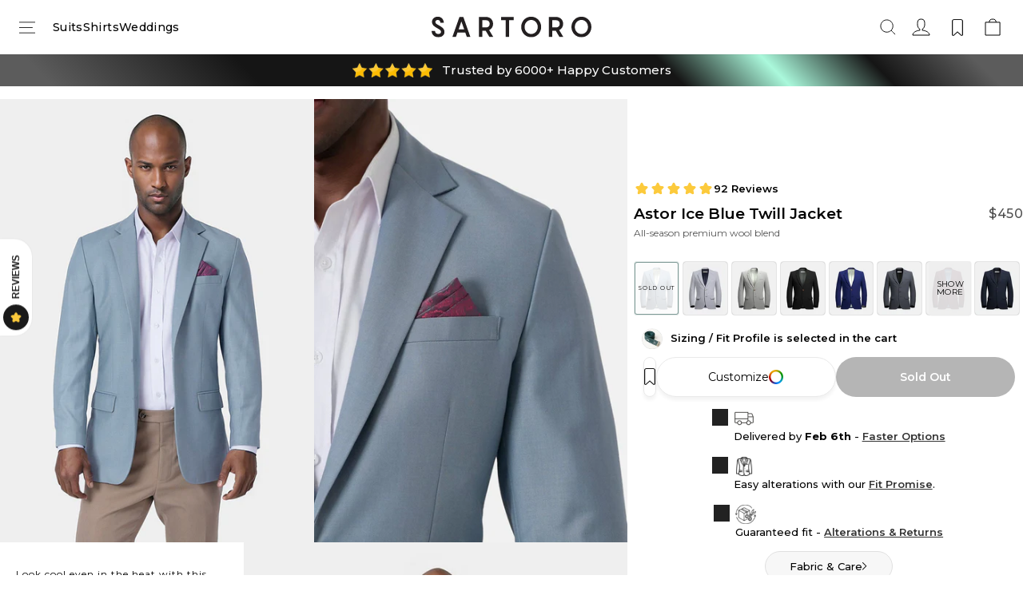

--- FILE ---
content_type: text/css
request_url: https://sartoro.co/cdn/shop/t/289/assets/tailwind.css?v=149393914921324742351768470735
body_size: 10931
content:
/** Shopify CDN: Minification failed

Line 4539:31 Unexpected "*"

**/
*, ::before, ::after {
  --tw-border-spacing-x: 0;
  --tw-border-spacing-y: 0;
  --tw-translate-x: 0;
  --tw-translate-y: 0;
  --tw-rotate: 0;
  --tw-skew-x: 0;
  --tw-skew-y: 0;
  --tw-scale-x: 1;
  --tw-scale-y: 1;
  --tw-pan-x:  ;
  --tw-pan-y:  ;
  --tw-pinch-zoom:  ;
  --tw-scroll-snap-strictness: proximity;
  --tw-gradient-from-position:  ;
  --tw-gradient-via-position:  ;
  --tw-gradient-to-position:  ;
  --tw-ordinal:  ;
  --tw-slashed-zero:  ;
  --tw-numeric-figure:  ;
  --tw-numeric-spacing:  ;
  --tw-numeric-fraction:  ;
  --tw-ring-inset:  ;
  --tw-ring-offset-width: 0px;
  --tw-ring-offset-color: #fff;
  --tw-ring-color: rgb(59 130 246 / 0.5);
  --tw-ring-offset-shadow: 0 0 #0000;
  --tw-ring-shadow: 0 0 #0000;
  --tw-shadow: 0 0 #0000;
  --tw-shadow-colored: 0 0 #0000;
  --tw-blur:  ;
  --tw-brightness:  ;
  --tw-contrast:  ;
  --tw-grayscale:  ;
  --tw-hue-rotate:  ;
  --tw-invert:  ;
  --tw-saturate:  ;
  --tw-sepia:  ;
  --tw-drop-shadow:  ;
  --tw-backdrop-blur:  ;
  --tw-backdrop-brightness:  ;
  --tw-backdrop-contrast:  ;
  --tw-backdrop-grayscale:  ;
  --tw-backdrop-hue-rotate:  ;
  --tw-backdrop-invert:  ;
  --tw-backdrop-opacity:  ;
  --tw-backdrop-saturate:  ;
  --tw-backdrop-sepia:  ;
  --tw-contain-size:  ;
  --tw-contain-layout:  ;
  --tw-contain-paint:  ;
  --tw-contain-style:  ;
}

::backdrop {
  --tw-border-spacing-x: 0;
  --tw-border-spacing-y: 0;
  --tw-translate-x: 0;
  --tw-translate-y: 0;
  --tw-rotate: 0;
  --tw-skew-x: 0;
  --tw-skew-y: 0;
  --tw-scale-x: 1;
  --tw-scale-y: 1;
  --tw-pan-x:  ;
  --tw-pan-y:  ;
  --tw-pinch-zoom:  ;
  --tw-scroll-snap-strictness: proximity;
  --tw-gradient-from-position:  ;
  --tw-gradient-via-position:  ;
  --tw-gradient-to-position:  ;
  --tw-ordinal:  ;
  --tw-slashed-zero:  ;
  --tw-numeric-figure:  ;
  --tw-numeric-spacing:  ;
  --tw-numeric-fraction:  ;
  --tw-ring-inset:  ;
  --tw-ring-offset-width: 0px;
  --tw-ring-offset-color: #fff;
  --tw-ring-color: rgb(59 130 246 / 0.5);
  --tw-ring-offset-shadow: 0 0 #0000;
  --tw-ring-shadow: 0 0 #0000;
  --tw-shadow: 0 0 #0000;
  --tw-shadow-colored: 0 0 #0000;
  --tw-blur:  ;
  --tw-brightness:  ;
  --tw-contrast:  ;
  --tw-grayscale:  ;
  --tw-hue-rotate:  ;
  --tw-invert:  ;
  --tw-saturate:  ;
  --tw-sepia:  ;
  --tw-drop-shadow:  ;
  --tw-backdrop-blur:  ;
  --tw-backdrop-brightness:  ;
  --tw-backdrop-contrast:  ;
  --tw-backdrop-grayscale:  ;
  --tw-backdrop-hue-rotate:  ;
  --tw-backdrop-invert:  ;
  --tw-backdrop-opacity:  ;
  --tw-backdrop-saturate:  ;
  --tw-backdrop-sepia:  ;
  --tw-contain-size:  ;
  --tw-contain-layout:  ;
  --tw-contain-paint:  ;
  --tw-contain-style:  ;
}

/*
! tailwindcss v3.4.17 | MIT License | https://tailwindcss.com
*/

/*
1. Prevent padding and border from affecting element width. (https://github.com/mozdevs/cssremedy/issues/4)
2. Allow adding a border to an element by just adding a border-width. (https://github.com/tailwindcss/tailwindcss/pull/116)
*/

*,
::before,
::after {
  box-sizing: border-box;
  /* 1 */
  border-width: 0;
  /* 2 */
  border-style: solid;
  /* 2 */
  border-color: #e5e7eb;
  /* 2 */
}

::before,
::after {
  --tw-content: '';
}

/*
1. Use a consistent sensible line-height in all browsers.
2. Prevent adjustments of font size after orientation changes in iOS.
3. Use a more readable tab size.
4. Use the user's configured `sans` font-family by default.
5. Use the user's configured `sans` font-feature-settings by default.
6. Use the user's configured `sans` font-variation-settings by default.
7. Disable tap highlights on iOS
*/

html,
:host {
  line-height: 1.5;
  /* 1 */
  -webkit-text-size-adjust: 100%;
  /* 2 */
  -moz-tab-size: 4;
  /* 3 */
  -o-tab-size: 4;
     tab-size: 4;
  /* 3 */
  font-family: ui-sans-serif, system-ui, sans-serif, "Apple Color Emoji", "Segoe UI Emoji", "Segoe UI Symbol", "Noto Color Emoji";
  /* 4 */
  font-feature-settings: normal;
  /* 5 */
  font-variation-settings: normal;
  /* 6 */
  -webkit-tap-highlight-color: transparent;
  /* 7 */
}

/*
1. Remove the margin in all browsers.
2. Inherit line-height from `html` so users can set them as a class directly on the `html` element.
*/

body {
  margin: 0;
  /* 1 */
  line-height: inherit;
  /* 2 */
}

/*
1. Add the correct height in Firefox.
2. Correct the inheritance of border color in Firefox. (https://bugzilla.mozilla.org/show_bug.cgi?id=190655)
3. Ensure horizontal rules are visible by default.
*/

hr {
  height: 0;
  /* 1 */
  color: inherit;
  /* 2 */
  border-top-width: 1px;
  /* 3 */
}

/*
Add the correct text decoration in Chrome, Edge, and Safari.
*/

abbr:where([title]) {
  -webkit-text-decoration: underline dotted;
          text-decoration: underline dotted;
}

/*
Remove the default font size and weight for headings.
*/

h1,
h2,
h3,
h4,
h5,
h6 {
  font-size: inherit;
  font-weight: inherit;
}

/*
Reset links to optimize for opt-in styling instead of opt-out.
*/

a {
  color: inherit;
  text-decoration: inherit;
}

/*
Add the correct font weight in Edge and Safari.
*/

b,
strong {
  font-weight: bolder;
}

/*
1. Use the user's configured `mono` font-family by default.
2. Use the user's configured `mono` font-feature-settings by default.
3. Use the user's configured `mono` font-variation-settings by default.
4. Correct the odd `em` font sizing in all browsers.
*/

code,
kbd,
samp,
pre {
  font-family: ui-monospace, SFMono-Regular, Menlo, Monaco, Consolas, "Liberation Mono", "Courier New", monospace;
  /* 1 */
  font-feature-settings: normal;
  /* 2 */
  font-variation-settings: normal;
  /* 3 */
  font-size: 1em;
  /* 4 */
}

/*
Add the correct font size in all browsers.
*/

small {
  font-size: 80%;
}

/*
Prevent `sub` and `sup` elements from affecting the line height in all browsers.
*/

sub,
sup {
  font-size: 75%;
  line-height: 0;
  position: relative;
  vertical-align: baseline;
}

sub {
  bottom: -0.25em;
}

sup {
  top: -0.5em;
}

/*
1. Remove text indentation from table contents in Chrome and Safari. (https://bugs.chromium.org/p/chromium/issues/detail?id=999088, https://bugs.webkit.org/show_bug.cgi?id=201297)
2. Correct table border color inheritance in all Chrome and Safari. (https://bugs.chromium.org/p/chromium/issues/detail?id=935729, https://bugs.webkit.org/show_bug.cgi?id=195016)
3. Remove gaps between table borders by default.
*/

table {
  text-indent: 0;
  /* 1 */
  border-color: inherit;
  /* 2 */
  border-collapse: collapse;
  /* 3 */
}

/*
1. Change the font styles in all browsers.
2. Remove the margin in Firefox and Safari.
3. Remove default padding in all browsers.
*/

button,
input,
optgroup,
select,
textarea {
  font-family: inherit;
  /* 1 */
  font-feature-settings: inherit;
  /* 1 */
  font-variation-settings: inherit;
  /* 1 */
  font-size: 100%;
  /* 1 */
  font-weight: inherit;
  /* 1 */
  line-height: inherit;
  /* 1 */
  letter-spacing: inherit;
  /* 1 */
  color: inherit;
  /* 1 */
  margin: 0;
  /* 2 */
  padding: 0;
  /* 3 */
}

/*
Remove the inheritance of text transform in Edge and Firefox.
*/

button,
select {
  text-transform: none;
}

/*
1. Correct the inability to style clickable types in iOS and Safari.
2. Remove default button styles.
*/

button,
input:where([type='button']),
input:where([type='reset']),
input:where([type='submit']) {
  -webkit-appearance: button;
  /* 1 */
  background-color: transparent;
  /* 2 */
  background-image: none;
  /* 2 */
}

/*
Use the modern Firefox focus style for all focusable elements.
*/

:-moz-focusring {
  outline: auto;
}

/*
Remove the additional `:invalid` styles in Firefox. (https://github.com/mozilla/gecko-dev/blob/2f9eacd9d3d995c937b4251a5557d95d494c9be1/layout/style/res/forms.css#L728-L737)
*/

:-moz-ui-invalid {
  box-shadow: none;
}

/*
Add the correct vertical alignment in Chrome and Firefox.
*/

progress {
  vertical-align: baseline;
}

/*
Correct the cursor style of increment and decrement buttons in Safari.
*/

::-webkit-inner-spin-button,
::-webkit-outer-spin-button {
  height: auto;
}

/*
1. Correct the odd appearance in Chrome and Safari.
2. Correct the outline style in Safari.
*/

[type='search'] {
  -webkit-appearance: textfield;
  /* 1 */
  outline-offset: -2px;
  /* 2 */
}

/*
Remove the inner padding in Chrome and Safari on macOS.
*/

::-webkit-search-decoration {
  -webkit-appearance: none;
}

/*
1. Correct the inability to style clickable types in iOS and Safari.
2. Change font properties to `inherit` in Safari.
*/

::-webkit-file-upload-button {
  -webkit-appearance: button;
  /* 1 */
  font: inherit;
  /* 2 */
}

/*
Add the correct display in Chrome and Safari.
*/

summary {
  display: list-item;
}

/*
Removes the default spacing and border for appropriate elements.
*/

blockquote,
dl,
dd,
h1,
h2,
h3,
h4,
h5,
h6,
hr,
figure,
p,
pre {
  margin: 0;
}

fieldset {
  margin: 0;
  padding: 0;
}

legend {
  padding: 0;
}

ol,
ul,
menu {
  list-style: none;
  margin: 0;
  padding: 0;
}

/*
Reset default styling for dialogs.
*/

dialog {
  padding: 0;
}

/*
Prevent resizing textareas horizontally by default.
*/

textarea {
  resize: vertical;
}

/*
1. Reset the default placeholder opacity in Firefox. (https://github.com/tailwindlabs/tailwindcss/issues/3300)
2. Set the default placeholder color to the user's configured gray 400 color.
*/

input::-moz-placeholder, textarea::-moz-placeholder {
  opacity: 1;
  /* 1 */
  color: #9ca3af;
  /* 2 */
}

input::placeholder,
textarea::placeholder {
  opacity: 1;
  /* 1 */
  color: #9ca3af;
  /* 2 */
}

/*
Set the default cursor for buttons.
*/

button,
[role="button"] {
  cursor: pointer;
}

/*
Make sure disabled buttons don't get the pointer cursor.
*/

:disabled {
  cursor: default;
}

/*
1. Make replaced elements `display: block` by default. (https://github.com/mozdevs/cssremedy/issues/14)
2. Add `vertical-align: middle` to align replaced elements more sensibly by default. (https://github.com/jensimmons/cssremedy/issues/14#issuecomment-634934210)
   This can trigger a poorly considered lint error in some tools but is included by design.
*/

img,
svg,
video,
canvas,
audio,
iframe,
embed,
object {
  display: block;
  /* 1 */
  vertical-align: middle;
  /* 2 */
}

/*
Constrain images and videos to the parent width and preserve their intrinsic aspect ratio. (https://github.com/mozdevs/cssremedy/issues/14)
*/

img,
video {
  max-width: 100%;
  height: auto;
}

/* Make elements with the HTML hidden attribute stay hidden by default */

[hidden]:where(:not([hidden="until-found"])) {
  display: none;
}

.\!container {
  width: 100% !important;
  margin-right: auto !important;
  margin-left: auto !important;
}

.container {
  width: 100%;
  margin-right: auto;
  margin-left: auto;
}

.sr-only {
  position: absolute;
  width: 1px;
  height: 1px;
  padding: 0;
  margin: -1px;
  overflow: hidden;
  clip: rect(0, 0, 0, 0);
  white-space: nowrap;
  border-width: 0;
}

.pointer-events-none {
  pointer-events: none;
}

.pointer-events-auto {
  pointer-events: auto;
}

.visible {
  visibility: visible;
}

.invisible {
  visibility: hidden;
}

.collapse {
  visibility: collapse;
}

.static {
  position: static;
}

.fixed {
  position: fixed;
}

.absolute {
  position: absolute;
}

.relative {
  position: relative;
}

.sticky {
  position: sticky;
}

.inset-0 {
  inset: 0px;
}

.-bottom-full {
  bottom: -100%;
}

.bottom-0 {
  bottom: 0px;
}

.bottom-\[20px\] {
  bottom: 20px;
}

.bottom-\[25px\] {
  bottom: 25px;
}

.bottom-\[6px\] {
  bottom: 6px;
}

.left-0 {
  left: 0px;
}

.left-1\/2 {
  left: 50%;
}

.left-\[50\%\] {
  left: 50%;
}

.right-0 {
  right: 0px;
}

.right-\[12px\] {
  right: 12px;
}

.right-\[15px\] {
  right: 15px;
}

.right-\[20px\] {
  right: 20px;
}

.top-0 {
  top: 0px;
}

.top-1\/2 {
  top: 50%;
}

.top-1\/4 {
  top: 25%;
}

.top-\[50\%\] {
  top: 50%;
}

.top-\[80px\] {
  top: 80px;
}

.z-\[-1\] {
  z-index: -1;
}

.z-\[1\] {
  z-index: 1;
}

.z-\[2\] {
  z-index: 2;
}

.z-\[9999999999\] {
  z-index: 9999999999;
}

.z-\[999999\] {
  z-index: 999999;
}

.z-auto {
  z-index: auto;
}

.order-1 {
  order: 1;
}

.order-2 {
  order: 2;
}

.col-span-1 {
  grid-column: span 1 / span 1;
}

.col-span-2 {
  grid-column: span 2 / span 2;
}

.\!m-\[15px\] {
  margin: 15px !important;
}

.\!m-\[var\(--margin\)\] {
  margin: var(--margin) !important;
}

.m-0 {
  margin: 0px;
}

.m-\[40px_0_20px\] {
  margin: 40px 0 20px;
}

.m-\[var\(--margin\)\] {
  margin: var(--margin);
}

.m-auto {
  margin: auto;
}

.mx-\[-5px\] {
  margin-left: -5px;
  margin-right: -5px;
}

.mx-\[10px\] {
  margin-left: 10px;
  margin-right: 10px;
}

.mx-\[15px\] {
  margin-left: 15px;
  margin-right: 15px;
}

.mx-\[auto\] {
  margin-left: auto;
  margin-right: auto;
}

.mx-auto {
  margin-left: auto;
  margin-right: auto;
}

.my-\[15px\] {
  margin-top: 15px;
  margin-bottom: 15px;
}

.my-\[24px\] {
  margin-top: 24px;
  margin-bottom: 24px;
}

.my-\[2px\] {
  margin-top: 2px;
  margin-bottom: 2px;
}

.my-\[6px\] {
  margin-top: 6px;
  margin-bottom: 6px;
}

.\!mb-0 {
  margin-bottom: 0px !important;
}

.\!ml-\[20px\] {
  margin-left: 20px !important;
}

.\!mt-\[8px\] {
  margin-top: 8px !important;
}

.mb-4 {
  margin-bottom: 1rem;
}

.mb-\[10px\] {
  margin-bottom: 10px;
}

.mb-\[12px\] {
  margin-bottom: 12px;
}

.mb-\[15px\] {
  margin-bottom: 15px;
}

.mb-\[16px\] {
  margin-bottom: 16px;
}

.mb-\[20px\] {
  margin-bottom: 20px;
}

.mb-\[24px\] {
  margin-bottom: 24px;
}

.mb-\[28px\] {
  margin-bottom: 28px;
}

.mb-\[2px\] {
  margin-bottom: 2px;
}

.mb-\[30px\] {
  margin-bottom: 30px;
}

.mb-\[32px\] {
  margin-bottom: 32px;
}

.mb-\[3px\] {
  margin-bottom: 3px;
}

.mb-\[4px\] {
  margin-bottom: 4px;
}

.mb-\[5px\] {
  margin-bottom: 5px;
}

.mb-\[8px\] {
  margin-bottom: 8px;
}

.mb-auto {
  margin-bottom: auto;
}

.ml-\[-7px\] {
  margin-left: -7px;
}

.ml-\[10px\] {
  margin-left: 10px;
}

.ml-\[12px\] {
  margin-left: 12px;
}

.ml-\[2px\] {
  margin-left: 2px;
}

.ml-\[6px\] {
  margin-left: 6px;
}

.ml-\[8px\] {
  margin-left: 8px;
}

.ml-auto {
  margin-left: auto;
}

.mr-\[10px\] {
  margin-right: 10px;
}

.mr-\[16px\] {
  margin-right: 16px;
}

.mr-\[32px\] {
  margin-right: 32px;
}

.mr-\[6px\] {
  margin-right: 6px;
}

.mr-auto {
  margin-right: auto;
}

.ms-0\.5 {
  margin-inline-start: 0.125rem;
}

.mt-0 {
  margin-top: 0px;
}

.mt-2 {
  margin-top: 0.5rem;
}

.mt-4 {
  margin-top: 1rem;
}

.mt-\[10px\] {
  margin-top: 10px;
}

.mt-\[12px\] {
  margin-top: 12px;
}

.mt-\[14px\] {
  margin-top: 14px;
}

.mt-\[15px\] {
  margin-top: 15px;
}

.mt-\[16px\] {
  margin-top: 16px;
}

.mt-\[20px\] {
  margin-top: 20px;
}

.mt-\[24px\] {
  margin-top: 24px;
}

.mt-\[28px\] {
  margin-top: 28px;
}

.mt-\[30px\] {
  margin-top: 30px;
}

.mt-\[3px\] {
  margin-top: 3px;
}

.mt-\[4px\] {
  margin-top: 4px;
}

.mt-\[5px\] {
  margin-top: 5px;
}

.mt-\[6px\] {
  margin-top: 6px;
}

.mt-\[75px\] {
  margin-top: 75px;
}

.mt-\[8px\] {
  margin-top: 8px;
}

.mt-\[9px\] {
  margin-top: 9px;
}

.mt-auto {
  margin-top: auto;
}

.line-clamp-1 {
  overflow: hidden;
  display: -webkit-box;
  -webkit-box-orient: vertical;
  -webkit-line-clamp: 1;
}

.line-clamp-2 {
  overflow: hidden;
  display: -webkit-box;
  -webkit-box-orient: vertical;
  -webkit-line-clamp: 2;
}

.line-clamp-3 {
  overflow: hidden;
  display: -webkit-box;
  -webkit-box-orient: vertical;
  -webkit-line-clamp: 3;
}

.line-clamp-4 {
  overflow: hidden;
  display: -webkit-box;
  -webkit-box-orient: vertical;
  -webkit-line-clamp: 4;
}

.line-clamp-5 {
  overflow: hidden;
  display: -webkit-box;
  -webkit-box-orient: vertical;
  -webkit-line-clamp: 5;
}

.block {
  display: block;
}

.inline-block {
  display: inline-block;
}

.inline {
  display: inline;
}

.\!flex {
  display: flex !important;
}

.flex {
  display: flex;
}

.inline-flex {
  display: inline-flex;
}

.table {
  display: table;
}

.table-column {
  display: table-column;
}

.grid {
  display: grid;
}

.contents {
  display: contents;
}

.list-item {
  display: list-item;
}

.\!hidden {
  display: none !important;
}

.hidden {
  display: none;
}

.aspect-\[56\/32\] {
  aspect-ratio: 56/32;
}

.size-\[18px\] {
  width: 18px;
  height: 18px;
}

.size-\[36px\] {
  width: 36px;
  height: 36px;
}

.\!h-\[1px\] {
  height: 1px !important;
}

.\!h-\[60px\] {
  height: 60px !important;
}

.\!h-auto {
  height: auto !important;
}

.h-0 {
  height: 0px;
}

.h-5 {
  height: 1.25rem;
}

.h-6 {
  height: 1.5rem;
}

.h-\[0\.75em\] {
  height: 0.75em;
}

.h-\[100px\] {
  height: 100px;
}

.h-\[11px\] {
  height: 11px;
}

.h-\[12px\] {
  height: 12px;
}

.h-\[14px\] {
  height: 14px;
}

.h-\[15px\] {
  height: 15px;
}

.h-\[17px\] {
  height: 17px;
}

.h-\[18px\] {
  height: 18px;
}

.h-\[19px\] {
  height: 19px;
}

.h-\[20px\] {
  height: 20px;
}

.h-\[21px\] {
  height: 21px;
}

.h-\[22px\] {
  height: 22px;
}

.h-\[24px\] {
  height: 24px;
}

.h-\[26px\] {
  height: 26px;
}

.h-\[28px\] {
  height: 28px;
}

.h-\[300px\] {
  height: 300px;
}

.h-\[30px\] {
  height: 30px;
}

.h-\[36px\] {
  height: 36px;
}

.h-\[40px\] {
  height: 40px;
}

.h-\[45px\] {
  height: 45px;
}

.h-\[50px\] {
  height: 50px;
}

.h-\[57px\] {
  height: 57px;
}

.h-\[60px\] {
  height: 60px;
}

.h-\[6px\] {
  height: 6px;
}

.h-\[70px\] {
  height: 70px;
}

.h-\[var\(--block-height\)\] {
  height: var(--block-height);
}

.h-\[var\(--icon-height\)\] {
  height: var(--icon-height);
}

.h-\[var\(--title-height\)\] {
  height: var(--title-height);
}

.h-auto {
  height: auto;
}

.h-fit {
  height: -moz-fit-content;
  height: fit-content;
}

.h-full {
  height: 100%;
}

.h-px {
  height: 1px;
}

.\!max-h-\[50\%\] {
  max-height: 50% !important;
}

.\!max-h-\[80\%\] {
  max-height: 80% !important;
}

.max-h-\[80vh\] {
  max-height: 80vh;
}

.max-h-\[90vh\] {
  max-height: 90vh;
}

.max-h-\[var\(--icon-height\)\] {
  max-height: var(--icon-height);
}

.max-h-\[var\(--max-height\)\] {
  max-height: var(--max-height);
}

.max-h-full {
  max-height: 100%;
}

.min-h-\[200px\] {
  min-height: 200px;
}

.min-h-\[28px\] {
  min-height: 28px;
}

.min-h-\[35px\] {
  min-height: 35px;
}

.min-h-\[54px\] {
  min-height: 54px;
}

.min-h-\[60px\] {
  min-height: 60px;
}

.min-h-\[66px\] {
  min-height: 66px;
}

.min-h-fit {
  min-height: -moz-fit-content;
  min-height: fit-content;
}

.\!w-\[90\%\] {
  width: 90% !important;
}

.\!w-\[92\%\] {
  width: 92% !important;
}

.w-0 {
  width: 0px;
}

.w-1\/5 {
  width: 20%;
}

.w-4\/5 {
  width: 80%;
}

.w-5 {
  width: 1.25rem;
}

.w-6 {
  width: 1.5rem;
}

.w-\[0\.75em\] {
  width: 0.75em;
}

.w-\[100\%\] {
  width: 100%;
}

.w-\[104px\] {
  width: 104px;
}

.w-\[112px\] {
  width: 112px;
}

.w-\[11px\] {
  width: 11px;
}

.w-\[125px\] {
  width: 125px;
}

.w-\[12px\] {
  width: 12px;
}

.w-\[14px\] {
  width: 14px;
}

.w-\[15px\] {
  width: 15px;
}

.w-\[16\%\] {
  width: 16%;
}

.w-\[165px\] {
  width: 165px;
}

.w-\[18px\] {
  width: 18px;
}

.w-\[19px\] {
  width: 19px;
}

.w-\[20px\] {
  width: 20px;
}

.w-\[22px\] {
  width: 22px;
}

.w-\[24px\] {
  width: 24px;
}

.w-\[25px\] {
  width: 25px;
}

.w-\[26px\] {
  width: 26px;
}

.w-\[28px\] {
  width: 28px;
}

.w-\[30px\] {
  width: 30px;
}

.w-\[33\.33\%\] {
  width: 33.33%;
}

.w-\[40px\] {
  width: 40px;
}

.w-\[50\%\] {
  width: 50%;
}

.w-\[50px\] {
  width: 50px;
}

.w-\[56px\] {
  width: 56px;
}

.w-\[57px\] {
  width: 57px;
}

.w-\[80px\] {
  width: 80px;
}

.w-\[8px\] {
  width: 8px;
}

.w-\[calc\(32\.798\%-3px\)\] {
  width: calc(32.798% - 3px);
}

.w-\[calc\(66\.302\%-6px\)\] {
  width: calc(66.302% - 6px);
}

.w-\[full\] {
  width: full;
}

.w-\[var\(--icon-width\)\] {
  width: var(--icon-width);
}

.w-\[var\(--small-image-width\)\] {
  width: var(--small-image-width);
}

.w-fit {
  width: -moz-fit-content;
  width: fit-content;
}

.w-full {
  width: 100%;
}

.min-w-0 {
  min-width: 0px;
}

.min-w-\[100px\] {
  min-width: 100px;
}

.min-w-\[12px\] {
  min-width: 12px;
}

.min-w-\[140px\] {
  min-width: 140px;
}

.min-w-\[240px\] {
  min-width: 240px;
}

.max-w-\[1200px\] {
  max-width: 1200px;
}

.max-w-\[12px\] {
  max-width: 12px;
}

.max-w-\[20\%\] {
  max-width: 20%;
}

.max-w-\[22px\] {
  max-width: 22px;
}

.max-w-\[29px\] {
  max-width: 29px;
}

.max-w-\[341px\] {
  max-width: 341px;
}

.max-w-\[360px\] {
  max-width: 360px;
}

.max-w-\[400px\] {
  max-width: 400px;
}

.max-w-\[450px\] {
  max-width: 450px;
}

.max-w-\[500px\] {
  max-width: 500px;
}

.max-w-\[700px\] {
  max-width: 700px;
}

.max-w-\[940px\] {
  max-width: 940px;
}

.max-w-\[calc\(\(100\%\/2\)-5px\)\] {
  max-width: calc((100% / 2) - 5px);
}

.max-w-\[var\(--contents-max-w\)\] {
  max-width: var(--contents-max-w);
}

.max-w-\[var\(--icon-width\)\] {
  max-width: var(--icon-width);
}

.max-w-\[var\(--logo-m-width\)\] {
  max-width: var(--logo-m-width);
}

.max-w-fit {
  max-width: -moz-fit-content;
  max-width: fit-content;
}

.max-w-full {
  max-width: 100%;
}

.flex-1 {
  flex: 1 1 0%;
}

.flex-\[0_0_100\%\] {
  flex: 0 0 100%;
}

.flex-\[0_0_12px\] {
  flex: 0 0 12px;
}

.flex-\[0_0_150px\] {
  flex: 0 0 150px;
}

.flex-\[0_0_48px\] {
  flex: 0 0 48px;
}

.flex-\[0_0_50px\] {
  flex: 0 0 50px;
}

.flex-\[0_0_auto\] {
  flex: 0 0 auto;
}

.flex-\[0_0_var\(--logo-width\)\] {
  flex: 0 0 var(--logo-width);
}

.flex-\[1\] {
  flex: 1;
}

.flex-shrink {
  flex-shrink: 1;
}

.shrink-0 {
  flex-shrink: 0;
}

.grow-0 {
  flex-grow: 0;
}

.basis-\[12px\] {
  flex-basis: 12px;
}

.basis-auto {
  flex-basis: auto;
}

.basis-full {
  flex-basis: 100%;
}

.border-collapse {
  border-collapse: collapse;
}

.-translate-x-1\/2 {
  --tw-translate-x: -50%;
  transform: translate(var(--tw-translate-x), var(--tw-translate-y)) rotate(var(--tw-rotate)) skewX(var(--tw-skew-x)) skewY(var(--tw-skew-y)) scaleX(var(--tw-scale-x)) scaleY(var(--tw-scale-y));
}

.-translate-x-full {
  --tw-translate-x: -100%;
  transform: translate(var(--tw-translate-x), var(--tw-translate-y)) rotate(var(--tw-rotate)) skewX(var(--tw-skew-x)) skewY(var(--tw-skew-y)) scaleX(var(--tw-scale-x)) scaleY(var(--tw-scale-y));
}

.-translate-y-1\/2 {
  --tw-translate-y: -50%;
  transform: translate(var(--tw-translate-x), var(--tw-translate-y)) rotate(var(--tw-rotate)) skewX(var(--tw-skew-x)) skewY(var(--tw-skew-y)) scaleX(var(--tw-scale-x)) scaleY(var(--tw-scale-y));
}

.-translate-y-full {
  --tw-translate-y: -100%;
  transform: translate(var(--tw-translate-x), var(--tw-translate-y)) rotate(var(--tw-rotate)) skewX(var(--tw-skew-x)) skewY(var(--tw-skew-y)) scaleX(var(--tw-scale-x)) scaleY(var(--tw-scale-y));
}

.translate-x-\[-50\%\] {
  --tw-translate-x: -50%;
  transform: translate(var(--tw-translate-x), var(--tw-translate-y)) rotate(var(--tw-rotate)) skewX(var(--tw-skew-x)) skewY(var(--tw-skew-y)) scaleX(var(--tw-scale-x)) scaleY(var(--tw-scale-y));
}

.translate-y-\[-50\%\] {
  --tw-translate-y: -50%;
  transform: translate(var(--tw-translate-x), var(--tw-translate-y)) rotate(var(--tw-rotate)) skewX(var(--tw-skew-x)) skewY(var(--tw-skew-y)) scaleX(var(--tw-scale-x)) scaleY(var(--tw-scale-y));
}

.-rotate-90 {
  --tw-rotate: -90deg;
  transform: translate(var(--tw-translate-x), var(--tw-translate-y)) rotate(var(--tw-rotate)) skewX(var(--tw-skew-x)) skewY(var(--tw-skew-y)) scaleX(var(--tw-scale-x)) scaleY(var(--tw-scale-y));
}

.rotate-180 {
  --tw-rotate: 180deg;
  transform: translate(var(--tw-translate-x), var(--tw-translate-y)) rotate(var(--tw-rotate)) skewX(var(--tw-skew-x)) skewY(var(--tw-skew-y)) scaleX(var(--tw-scale-x)) scaleY(var(--tw-scale-y));
}

.rotate-90 {
  --tw-rotate: 90deg;
  transform: translate(var(--tw-translate-x), var(--tw-translate-y)) rotate(var(--tw-rotate)) skewX(var(--tw-skew-x)) skewY(var(--tw-skew-y)) scaleX(var(--tw-scale-x)) scaleY(var(--tw-scale-y));
}

.transform {
  transform: translate(var(--tw-translate-x), var(--tw-translate-y)) rotate(var(--tw-rotate)) skewX(var(--tw-skew-x)) skewY(var(--tw-skew-y)) scaleX(var(--tw-scale-x)) scaleY(var(--tw-scale-y));
}

.cursor-default {
  cursor: default;
}

.cursor-pointer {
  cursor: pointer;
}

.select-none {
  -webkit-user-select: none;
     -moz-user-select: none;
          user-select: none;
}

.resize-none {
  resize: none;
}

.resize {
  resize: both;
}

.grid-flow-col {
  grid-auto-flow: column;
}

.grid-cols-1 {
  grid-template-columns: repeat(1, minmax(0, 1fr));
}

.grid-cols-2 {
  grid-template-columns: repeat(2, minmax(0, 1fr));
}

.grid-cols-3 {
  grid-template-columns: repeat(3, minmax(0, 1fr));
}

.flex-row {
  flex-direction: row;
}

.flex-row-reverse {
  flex-direction: row-reverse;
}

.flex-col {
  flex-direction: column;
}

.flex-col-reverse {
  flex-direction: column-reverse;
}

.flex-wrap {
  flex-wrap: wrap;
}

.flex-nowrap {
  flex-wrap: nowrap;
}

.items-start {
  align-items: flex-start;
}

.items-end {
  align-items: flex-end;
}

.items-center {
  align-items: center;
}

.items-stretch {
  align-items: stretch;
}

.justify-start {
  justify-content: flex-start;
}

.justify-end {
  justify-content: flex-end;
}

.justify-center {
  justify-content: center;
}

.justify-between {
  justify-content: space-between;
}

.justify-around {
  justify-content: space-around;
}

.justify-evenly {
  justify-content: space-evenly;
}

.justify-items-center {
  justify-items: center;
}

.\!gap-\[16px\] {
  gap: 16px !important;
}

.gap-1 {
  gap: 0.25rem;
}

.gap-2 {
  gap: 0.5rem;
}

.gap-4 {
  gap: 1rem;
}

.gap-5 {
  gap: 1.25rem;
}

.gap-8 {
  gap: 2rem;
}

.gap-\[10px\] {
  gap: 10px;
}

.gap-\[12px\] {
  gap: 12px;
}

.gap-\[15px\] {
  gap: 15px;
}

.gap-\[16px\] {
  gap: 16px;
}

.gap-\[18px\] {
  gap: 18px;
}

.gap-\[1px\] {
  gap: 1px;
}

.gap-\[20px\] {
  gap: 20px;
}

.gap-\[22px\] {
  gap: 22px;
}

.gap-\[24px\] {
  gap: 24px;
}

.gap-\[2px\] {
  gap: 2px;
}

.gap-\[30px\] {
  gap: 30px;
}

.gap-\[35px\] {
  gap: 35px;
}

.gap-\[45px\] {
  gap: 45px;
}

.gap-\[46px\] {
  gap: 46px;
}

.gap-\[4px\] {
  gap: 4px;
}

.gap-\[5px\] {
  gap: 5px;
}

.gap-\[6px\] {
  gap: 6px;
}

.gap-\[8px\] {
  gap: 8px;
}

.gap-\[9px\] {
  gap: 9px;
}

.gap-\[var\(--col-gap\)\] {
  gap: var(--col-gap);
}

.gap-\[var\(--items-gap\)\] {
  gap: var(--items-gap);
}

.gap-\[var\(--items-spacing\)\] {
  gap: var(--items-spacing);
}

.gap-\[var\(--spacing\)\] {
  gap: var(--spacing);
}

.gap-x-\[30px\] {
  -moz-column-gap: 30px;
       column-gap: 30px;
}

.gap-x-\[4px\] {
  -moz-column-gap: 4px;
       column-gap: 4px;
}

.gap-x-\[6px\] {
  -moz-column-gap: 6px;
       column-gap: 6px;
}

.gap-x-\[8px\] {
  -moz-column-gap: 8px;
       column-gap: 8px;
}

.gap-y-3 {
  row-gap: 0.75rem;
}

.gap-y-\[12px\] {
  row-gap: 12px;
}

.gap-y-\[14px\] {
  row-gap: 14px;
}

.gap-y-\[4px\] {
  row-gap: 4px;
}

.space-y-2 > :not([hidden]) ~ :not([hidden]) {
  --tw-space-y-reverse: 0;
  margin-top: calc(0.5rem * calc(1 - var(--tw-space-y-reverse)));
  margin-bottom: calc(0.5rem * var(--tw-space-y-reverse));
}

.overflow-auto {
  overflow: auto;
}

.overflow-hidden {
  overflow: hidden;
}

.overflow-y-auto {
  overflow-y: auto;
}

.overflow-x-hidden {
  overflow-x: hidden;
}

.overflow-x-clip {
  overflow-x: clip;
}

.overflow-y-visible {
  overflow-y: visible;
}

.truncate {
  overflow: hidden;
  text-overflow: ellipsis;
  white-space: nowrap;
}

.text-ellipsis {
  text-overflow: ellipsis;
}

.whitespace-normal {
  white-space: normal;
}

.whitespace-nowrap {
  white-space: nowrap;
}

.rounded {
  border-radius: 0.25rem;
}

.rounded-\[1\.5px\] {
  border-radius: 1.5px;
}

.rounded-\[10px\] {
  border-radius: 10px;
}

.rounded-\[16px\] {
  border-radius: 16px;
}

.rounded-\[20px\] {
  border-radius: 20px;
}

.rounded-\[2px\] {
  border-radius: 2px;
}

.rounded-\[3px\] {
  border-radius: 3px;
}

.rounded-\[40px\] {
  border-radius: 40px;
}

.rounded-\[4px\] {
  border-radius: 4px;
}

.rounded-\[50\%\] {
  border-radius: 50%;
}

.rounded-\[5px\] {
  border-radius: 5px;
}

.rounded-\[6px\] {
  border-radius: 6px;
}

.rounded-\[8px\] {
  border-radius: 8px;
}

.rounded-\[var\(--general-button-border-radius\)\] {
  border-radius: var(--general-button-border-radius);
}

.rounded-\[var\(--rounded\)\] {
  border-radius: var(--rounded);
}

.rounded-full {
  border-radius: 9999px;
}

.rounded-md {
  border-radius: 0.375rem;
}

.rounded-sm {
  border-radius: 0.125rem;
}

.rounded-l-lg {
  border-top-left-radius: 0.5rem;
  border-bottom-left-radius: 0.5rem;
}

.border {
  border-width: 1px;
}

.border-2 {
  border-width: 2px;
}

.border-\[0\.71px\] {
  border-width: 0.71px;
}

.border-\[1px\] {
  border-width: 1px;
}

.border-b-\[0\.5px\] {
  border-bottom-width: 0.5px;
}

.border-t {
  border-top-width: 1px;
}

.border-t-4 {
  border-top-width: 4px;
}

.border-t-\[1px\] {
  border-top-width: 1px;
}

.border-solid {
  border-style: solid;
}

.border-dashed {
  border-style: dashed;
}

.\!border-none {
  border-style: none !important;
}

.\!border-\[var\(--btn-border-color\)\] {
  border-color: var(--btn-border-color) !important;
}

.\!border-\[var\(--hover-btn-border-color\)\] {
  border-color: var(--hover-btn-border-color) !important;
}

.border-\[\#0003\] {
  border-color: #0003;
}

.border-\[\#00574C\] {
  --tw-border-opacity: 1;
  border-color: rgb(0 87 76 / var(--tw-border-opacity, 1));
}

.border-\[\#00695C4D\] {
  border-color: #00695C4D;
}

.border-\[\#333333\] {
  --tw-border-opacity: 1;
  border-color: rgb(51 51 51 / var(--tw-border-opacity, 1));
}

.border-\[\#333\] {
  --tw-border-opacity: 1;
  border-color: rgb(51 51 51 / var(--tw-border-opacity, 1));
}

.border-\[\#999999\] {
  --tw-border-opacity: 1;
  border-color: rgb(153 153 153 / var(--tw-border-opacity, 1));
}

.border-\[\#CECECE\] {
  --tw-border-opacity: 1;
  border-color: rgb(206 206 206 / var(--tw-border-opacity, 1));
}

.border-\[\#b2b2b2\] {
  --tw-border-opacity: 1;
  border-color: rgb(178 178 178 / var(--tw-border-opacity, 1));
}

.border-\[\#ced4da\] {
  --tw-border-opacity: 1;
  border-color: rgb(206 212 218 / var(--tw-border-opacity, 1));
}

.border-\[\#e8e8e1\] {
  --tw-border-opacity: 1;
  border-color: rgb(232 232 225 / var(--tw-border-opacity, 1));
}

.border-\[\#e9e9e9\] {
  --tw-border-opacity: 1;
  border-color: rgb(233 233 233 / var(--tw-border-opacity, 1));
}

.border-\[\#f1f1f1\] {
  --tw-border-opacity: 1;
  border-color: rgb(241 241 241 / var(--tw-border-opacity, 1));
}

.border-\[var\(--miscellaneous\)\] {
  border-color: var(--miscellaneous);
}

.border-gray-300 {
  --tw-border-opacity: 1;
  border-color: rgb(209 213 219 / var(--tw-border-opacity, 1));
}

.\!bg-\[\#F8F8F8\] {
  --tw-bg-opacity: 1 !important;
  background-color: rgb(248 248 248 / var(--tw-bg-opacity, 1)) !important;
}

.\!bg-transparent {
  background-color: transparent !important;
}

.bg-\[\#00695C26\] {
  background-color: #00695C26;
}

.bg-\[\#E0DFDF\] {
  --tw-bg-opacity: 1;
  background-color: rgb(224 223 223 / var(--tw-bg-opacity, 1));
}

.bg-\[\#E6E6E6\] {
  --tw-bg-opacity: 1;
  background-color: rgb(230 230 230 / var(--tw-bg-opacity, 1));
}

.bg-\[\#EDEDED\] {
  --tw-bg-opacity: 1;
  background-color: rgb(237 237 237 / var(--tw-bg-opacity, 1));
}

.bg-\[\#F1F1F1\] {
  --tw-bg-opacity: 1;
  background-color: rgb(241 241 241 / var(--tw-bg-opacity, 1));
}

.bg-\[\#F5F5F5\] {
  --tw-bg-opacity: 1;
  background-color: rgb(245 245 245 / var(--tw-bg-opacity, 1));
}

.bg-\[\#F7F7F7\] {
  --tw-bg-opacity: 1;
  background-color: rgb(247 247 247 / var(--tw-bg-opacity, 1));
}

.bg-\[\#f1f1f1\] {
  --tw-bg-opacity: 1;
  background-color: rgb(241 241 241 / var(--tw-bg-opacity, 1));
}

.bg-\[\#f5f7f8\] {
  --tw-bg-opacity: 1;
  background-color: rgb(245 247 248 / var(--tw-bg-opacity, 1));
}

.bg-\[\#fff\] {
  --tw-bg-opacity: 1;
  background-color: rgb(255 255 255 / var(--tw-bg-opacity, 1));
}

.bg-\[var\(--background\)\] {
  background-color: var(--background);
}

.bg-\[var\(--bg-color\)\] {
  background-color: var(--bg-color);
}

.bg-\[var\(--bg-header\)\] {
  background-color: var(--bg-header);
}

.bg-\[var\(--btn-background\)\] {
  background-color: var(--btn-background);
}

.bg-\[var\(--mmButton-bg\)\] {
  background-color: var(--mmButton-bg);
}

.bg-\[var\(--primary-color\)\] {
  background-color: var(--primary-color);
}

.bg-\[white\] {
  --tw-bg-opacity: 1;
  background-color: rgb(255 255 255 / var(--tw-bg-opacity, 1));
}

.bg-black {
  --tw-bg-opacity: 1;
  background-color: rgb(0 0 0 / var(--tw-bg-opacity, 1));
}

.bg-black\/80 {
  background-color: rgb(0 0 0 / 0.8);
}

.bg-gray-200 {
  --tw-bg-opacity: 1;
  background-color: rgb(229 231 235 / var(--tw-bg-opacity, 1));
}

.bg-transparent {
  background-color: transparent;
}

.bg-white {
  --tw-bg-opacity: 1;
  background-color: rgb(255 255 255 / var(--tw-bg-opacity, 1));
}

.bg-cover {
  background-size: cover;
}

.bg-center {
  background-position: center;
}

.bg-no-repeat {
  background-repeat: no-repeat;
}

.fill-\[var\(--icon\)\] {
  fill: var(--icon);
}

.fill-current {
  fill: currentColor;
}

.fill-inherit {
  fill: inherit;
}

.fill-none {
  fill: none;
}

.stroke-current {
  stroke: currentColor;
}

.stroke-\[0\.75\] {
  stroke-width: 0.75;
}

.stroke-\[3px\] {
  stroke-width: 3px;
}

.object-contain {
  -o-object-fit: contain;
     object-fit: contain;
}

.object-cover {
  -o-object-fit: cover;
     object-fit: cover;
}

.\!p-0 {
  padding: 0px !important;
}

.\!p-\[2px\] {
  padding: 2px !important;
}

.\!p-\[var\(--padding\)\] {
  padding: var(--padding) !important;
}

.p-0 {
  padding: 0px;
}

.p-2 {
  padding: 0.5rem;
}

.p-3 {
  padding: 0.75rem;
}

.p-4 {
  padding: 1rem;
}

.p-8 {
  padding: 2rem;
}

.p-\[0\] {
  padding: 0;
}

.p-\[0_12px\] {
  padding: 0 12px;
}

.p-\[0px\] {
  padding: 0px;
}

.p-\[10px\] {
  padding: 10px;
}

.p-\[12px\] {
  padding: 12px;
}

.p-\[14\.5px\] {
  padding: 14.5px;
}

.p-\[15px\] {
  padding: 15px;
}

.p-\[16px_8px\] {
  padding: 16px 8px;
}

.p-\[20px\] {
  padding: 20px;
}

.p-\[20px_14px_11px_14px\] {
  padding: 20px 14px 11px 14px;
}

.p-\[22\.5px\] {
  padding: 22.5px;
}

.p-\[30px_0_10px_0\] {
  padding: 30px 0 10px 0;
}

.p-\[40px\] {
  padding: 40px;
}

.p-\[5px\] {
  padding: 5px;
}

.p-\[6px\] {
  padding: 6px;
}

.p-\[6px_12px\] {
  padding: 6px 12px;
}

.p-\[7px_10px\] {
  padding: 7px 10px;
}

.p-\[8px_12px\] {
  padding: 8px 12px;
}

.p-\[8px_24px\] {
  padding: 8px 24px;
}

.p-\[9px\] {
  padding: 9px;
}

.p-\[9px_14px\] {
  padding: 9px 14px;
}

.p-\[var\(--content-padding\)\] {
  padding: var(--content-padding);
}

.p-\[var\(--overlay-padding\)\] {
  padding: var(--overlay-padding);
}

.p-\[var\(--padding\)\] {
  padding: var(--padding);
}

.p-\[var\(--padding-block\)\] {
  padding: var(--padding-block);
}

.px-1\.5 {
  padding-left: 0.375rem;
  padding-right: 0.375rem;
}

.px-2 {
  padding-left: 0.5rem;
  padding-right: 0.5rem;
}

.px-3 {
  padding-left: 0.75rem;
  padding-right: 0.75rem;
}

.px-\[10px\] {
  padding-left: 10px;
  padding-right: 10px;
}

.px-\[12px\] {
  padding-left: 12px;
  padding-right: 12px;
}

.px-\[15px\] {
  padding-left: 15px;
  padding-right: 15px;
}

.px-\[16px\] {
  padding-left: 16px;
  padding-right: 16px;
}

.px-\[20px\] {
  padding-left: 20px;
  padding-right: 20px;
}

.px-\[24px\] {
  padding-left: 24px;
  padding-right: 24px;
}

.px-\[2px\] {
  padding-left: 2px;
  padding-right: 2px;
}

.px-\[30px\] {
  padding-left: 30px;
  padding-right: 30px;
}

.px-\[42px\] {
  padding-left: 42px;
  padding-right: 42px;
}

.px-\[48px\] {
  padding-left: 48px;
  padding-right: 48px;
}

.px-\[4px\] {
  padding-left: 4px;
  padding-right: 4px;
}

.px-\[6px\] {
  padding-left: 6px;
  padding-right: 6px;
}

.px-\[7px\] {
  padding-left: 7px;
  padding-right: 7px;
}

.px-\[8px\] {
  padding-left: 8px;
  padding-right: 8px;
}

.py-2 {
  padding-top: 0.5rem;
  padding-bottom: 0.5rem;
}

.py-4 {
  padding-top: 1rem;
  padding-bottom: 1rem;
}

.py-\[10px\] {
  padding-top: 10px;
  padding-bottom: 10px;
}

.py-\[11px\] {
  padding-top: 11px;
  padding-bottom: 11px;
}

.py-\[12px\] {
  padding-top: 12px;
  padding-bottom: 12px;
}

.py-\[14px\] {
  padding-top: 14px;
  padding-bottom: 14px;
}

.py-\[15px\] {
  padding-top: 15px;
  padding-bottom: 15px;
}

.py-\[20px\] {
  padding-top: 20px;
  padding-bottom: 20px;
}

.py-\[32px\] {
  padding-top: 32px;
  padding-bottom: 32px;
}

.py-\[3px\] {
  padding-top: 3px;
  padding-bottom: 3px;
}

.py-\[42px\] {
  padding-top: 42px;
  padding-bottom: 42px;
}

.py-\[5px\] {
  padding-top: 5px;
  padding-bottom: 5px;
}

.py-\[6px\] {
  padding-top: 6px;
  padding-bottom: 6px;
}

.py-\[7\.5px\] {
  padding-top: 7.5px;
  padding-bottom: 7.5px;
}

.py-\[8px\] {
  padding-top: 8px;
  padding-bottom: 8px;
}

.\!pb-\[20px\] {
  padding-bottom: 20px !important;
}

.pb-4 {
  padding-bottom: 1rem;
}

.pb-\[10px\] {
  padding-bottom: 10px;
}

.pb-\[20px\] {
  padding-bottom: 20px;
}

.pb-\[5px\] {
  padding-bottom: 5px;
}

.pl-2 {
  padding-left: 0.5rem;
}

.pl-4 {
  padding-left: 1rem;
}

.pl-\[10px\] {
  padding-left: 10px;
}

.pl-\[16px\] {
  padding-left: 16px;
}

.pl-\[26px\] {
  padding-left: 26px;
}

.pl-\[40px\] {
  padding-left: 40px;
}

.pl-\[5px\] {
  padding-left: 5px;
}

.pr-\[10px\] {
  padding-right: 10px;
}

.pt-4 {
  padding-top: 1rem;
}

.pt-8 {
  padding-top: 2rem;
}

.pt-\[100\%\] {
  padding-top: 100%;
}

.pt-\[23px\] {
  padding-top: 23px;
}

.pt-\[30px\] {
  padding-top: 30px;
}

.pt-\[40px\] {
  padding-top: 40px;
}

.pt-\[48px\] {
  padding-top: 48px;
}

.pt-\[var\(--imgHeight\)\] {
  padding-top: var(--imgHeight);
}

.pt-\[var\(--imgHeight\2c 100\%\)\] {
  padding-top: var(--imgHeight,100%);
}

.text-left {
  text-align: left;
}

.text-center {
  text-align: center;
}

.text-right {
  text-align: right;
}

.text-start {
  text-align: start;
}

.text-end {
  text-align: end;
}

.align-top {
  vertical-align: top;
}

.align-middle {
  vertical-align: middle;
}

.align-bottom {
  vertical-align: bottom;
}

.\!text-\[14px\] {
  font-size: 14px !important;
}

.\!text-\[18px\] {
  font-size: 18px !important;
}

.text-2xl {
  font-size: 1.5rem;
  line-height: 2rem;
}

.text-\[10\.44px\] {
  font-size: 10.44px;
}

.text-\[10px\] {
  font-size: 10px;
}

.text-\[11px\] {
  font-size: 11px;
}

.text-\[12\.5px\] {
  font-size: 12.5px;
}

.text-\[12px\] {
  font-size: 12px;
}

.text-\[13\.5px\] {
  font-size: 13.5px;
}

.text-\[13px\] {
  font-size: 13px;
}

.text-\[14px\] {
  font-size: 14px;
}

.text-\[15px\] {
  font-size: 15px;
}

.text-\[16px\] {
  font-size: 16px;
}

.text-\[17px\] {
  font-size: 17px;
}

.text-\[20px\] {
  font-size: 20px;
}

.text-\[21px\] {
  font-size: 21px;
}

.text-\[24px\] {
  font-size: 24px;
}

.text-\[25px\] {
  font-size: 25px;
}

.text-\[27px\] {
  font-size: 27px;
}

.text-\[28px\] {
  font-size: 28px;
}

.text-\[30px\] {
  font-size: 30px;
}

.text-\[41px\] {
  font-size: 41px;
}

.text-\[8px\] {
  font-size: 8px;
}

.text-\[9\.5px\] {
  font-size: 9.5px;
}

.text-lg {
  font-size: 1.125rem;
  line-height: 1.75rem;
}

.text-xl {
  font-size: 1.25rem;
  line-height: 1.75rem;
}

.\!font-semibold {
  font-weight: 600 !important;
}

.font-\[400\] {
  font-weight: 400;
}

.font-\[500\] {
  font-weight: 500;
}

.font-\[600\] {
  font-weight: 600;
}

.font-\[700\] {
  font-weight: 700;
}

.font-\[800\] {
  font-weight: 800;
}

.font-bold {
  font-weight: 700;
}

.font-medium {
  font-weight: 500;
}

.font-normal {
  font-weight: 400;
}

.font-semibold {
  font-weight: 600;
}

.uppercase {
  text-transform: uppercase;
}

.capitalize {
  text-transform: capitalize;
}

.italic {
  font-style: italic;
}

.leading-6 {
  line-height: 1.5rem;
}

.leading-\[1\.2\] {
  line-height: 1.2;
}

.leading-\[1\.42\] {
  line-height: 1.42;
}

.leading-\[1\.44\] {
  line-height: 1.44;
}

.leading-\[1\.4\] {
  line-height: 1.4;
}

.leading-\[1\.5em\] {
  line-height: 1.5em;
}

.leading-\[1\.6em\] {
  line-height: 1.6em;
}

.leading-\[100\%\] {
  line-height: 100%;
}

.leading-\[11\.38px\] {
  line-height: 11.38px;
}

.leading-\[110\%\] {
  line-height: 110%;
}

.leading-\[12\.19px\] {
  line-height: 12.19px;
}

.leading-\[130\%\] {
  line-height: 130%;
}

.leading-\[13px\] {
  line-height: 13px;
}

.leading-\[15\.69px\] {
  line-height: 15.69px;
}

.leading-\[150\%\] {
  line-height: 150%;
}

.leading-\[16px\] {
  line-height: 16px;
}

.leading-\[180\%\] {
  line-height: 180%;
}

.leading-\[1\] {
  line-height: 1;
}

.leading-\[1em\] {
  line-height: 1em;
}

.leading-\[20px\] {
  line-height: 20px;
}

.leading-\[21px\] {
  line-height: 21px;
}

.leading-\[22\.4px\] {
  line-height: 22.4px;
}

.leading-\[22px\] {
  line-height: 22px;
}

.leading-\[24px\] {
  line-height: 24px;
}

.leading-none {
  line-height: 1;
}

.tracking-\[-0\.2px\] {
  letter-spacing: -0.2px;
}

.tracking-\[\.375px\] {
  letter-spacing: .375px;
}

.tracking-\[0\.01em\] {
  letter-spacing: 0.01em;
}

.tracking-\[0\.025em\] {
  letter-spacing: 0.025em;
}

.tracking-\[0\.11px\] {
  letter-spacing: 0.11px;
}

.tracking-\[0\.19px\] {
  letter-spacing: 0.19px;
}

.tracking-\[0\.2em\] {
  letter-spacing: 0.2em;
}

.tracking-\[0\.35px\] {
  letter-spacing: 0.35px;
}

.tracking-\[0\.3px\] {
  letter-spacing: 0.3px;
}

.tracking-\[0\.4em\] {
  letter-spacing: 0.4em;
}

.tracking-\[0\.4px\] {
  letter-spacing: 0.4px;
}

.tracking-\[0\] {
  letter-spacing: 0;
}

.tracking-\[0px\] {
  letter-spacing: 0px;
}

.tracking-\[1\%\] {
  letter-spacing: 1%;
}

.tracking-\[1px\] {
  letter-spacing: 1px;
}

.tracking-\[2px\] {
  letter-spacing: 2px;
}

.tracking-normal {
  letter-spacing: 0em;
}

.text-\[\#000000\] {
  --tw-text-opacity: 1;
  color: rgb(0 0 0 / var(--tw-text-opacity, 1));
}

.text-\[\#000\] {
  --tw-text-opacity: 1;
  color: rgb(0 0 0 / var(--tw-text-opacity, 1));
}

.text-\[\#444444\] {
  --tw-text-opacity: 1;
  color: rgb(68 68 68 / var(--tw-text-opacity, 1));
}

.text-\[\#4d4d4d\] {
  --tw-text-opacity: 1;
  color: rgb(77 77 77 / var(--tw-text-opacity, 1));
}

.text-\[\#555\] {
  --tw-text-opacity: 1;
  color: rgb(85 85 85 / var(--tw-text-opacity, 1));
}

.text-\[\#666666\] {
  --tw-text-opacity: 1;
  color: rgb(102 102 102 / var(--tw-text-opacity, 1));
}

.text-\[\#820707\] {
  --tw-text-opacity: 1;
  color: rgb(130 7 7 / var(--tw-text-opacity, 1));
}

.text-\[\#999\] {
  --tw-text-opacity: 1;
  color: rgb(153 153 153 / var(--tw-text-opacity, 1));
}

.text-\[\#C30000\] {
  --tw-text-opacity: 1;
  color: rgb(195 0 0 / var(--tw-text-opacity, 1));
}

.text-\[\#b00\] {
  --tw-text-opacity: 1;
  color: rgb(187 0 0 / var(--tw-text-opacity, 1));
}

.text-\[var\(--block-sub-title-color\)\] {
  color: var(--block-sub-title-color);
}

.text-\[var\(--block-title-color\)\] {
  color: var(--block-title-color);
}

.text-\[var\(--btn-color\)\] {
  color: var(--btn-color);
}

.text-\[var\(--heading-color\)\] {
  color: var(--heading-color);
}

.text-\[var\(--link\)\] {
  color: var(--link);
}

.text-\[var\(--paragraph-color\)\] {
  color: var(--paragraph-color);
}

.text-\[var\(--primary-color\)\] {
  color: var(--primary-color);
}

.text-\[var\(--sub-heading-color\)\] {
  color: var(--sub-heading-color);
}

.text-\[var\(--subheading-color\)\] {
  color: var(--subheading-color);
}

.text-\[var\(--subtext\)\] {
  color: var(--subtext);
}

.text-\[var\(--text\)\] {
  color: var(--text);
}

.text-\[var\(--text-color\)\] {
  color: var(--text-color);
}

.text-\[var\(--title-color\)\] {
  color: var(--title-color);
}

.text-black {
  --tw-text-opacity: 1;
  color: rgb(0 0 0 / var(--tw-text-opacity, 1));
}

.text-gray-300 {
  --tw-text-opacity: 1;
  color: rgb(209 213 219 / var(--tw-text-opacity, 1));
}

.text-inherit {
  color: inherit;
}

.text-white {
  --tw-text-opacity: 1;
  color: rgb(255 255 255 / var(--tw-text-opacity, 1));
}

.text-yellow-400 {
  --tw-text-opacity: 1;
  color: rgb(250 204 21 / var(--tw-text-opacity, 1));
}

.underline {
  text-decoration-line: underline;
}

.line-through {
  text-decoration-line: line-through;
}

.\!no-underline {
  text-decoration-line: none !important;
}

.opacity-0 {
  opacity: 0;
}

.opacity-90 {
  opacity: 0.9;
}

.shadow-\[0_0_1px_rgba\(0\2c 0\2c 0\2c 0\.2\)\] {
  --tw-shadow: 0 0 1px rgba(0,0,0,0.2);
  --tw-shadow-colored: 0 0 1px var(--tw-shadow-color);
  box-shadow: var(--tw-ring-offset-shadow, 0 0 #0000), var(--tw-ring-shadow, 0 0 #0000), var(--tw-shadow);
}

.shadow-\[0_0_3\.8px_\#00000026\] {
  --tw-shadow: 0 0 3.8px #00000026;
  --tw-shadow-colored: 0 0 3.8px var(--tw-shadow-color);
  box-shadow: var(--tw-ring-offset-shadow, 0 0 #0000), var(--tw-ring-shadow, 0 0 #0000), var(--tw-shadow);
}

.shadow-\[0_3px_6px_rgba\(0\2c 0\2c 0\2c 0\.16\)\2c 0_3px_6px_rgba\(0\2c 0\2c 0\2c 0\.23\)\] {
  --tw-shadow: 0 3px 6px rgba(0,0,0,0.16),0 3px 6px rgba(0,0,0,0.23);
  --tw-shadow-colored: 0 3px 6px var(--tw-shadow-color), 0 3px 6px var(--tw-shadow-color);
  box-shadow: var(--tw-ring-offset-shadow, 0 0 #0000), var(--tw-ring-shadow, 0 0 #0000), var(--tw-shadow);
}

.shadow-\[0_4px_4px_rgba\(0\2c 0\2c 0\2c 0\.05\)\] {
  --tw-shadow: 0 4px 4px rgba(0,0,0,0.05);
  --tw-shadow-colored: 0 4px 4px var(--tw-shadow-color);
  box-shadow: var(--tw-ring-offset-shadow, 0 0 #0000), var(--tw-ring-shadow, 0 0 #0000), var(--tw-shadow);
}

.shadow-\[0px_-25px_34px_0px_\#00000033\] {
  --tw-shadow: 0px -25px 34px 0px #00000033;
  --tw-shadow-colored: 0px -25px 34px 0px var(--tw-shadow-color);
  box-shadow: var(--tw-ring-offset-shadow, 0 0 #0000), var(--tw-ring-shadow, 0 0 #0000), var(--tw-shadow);
}

.shadow-\[0px_2px_8px_rgba\(0\2c 0\2c 0\2c 0\.15\)\] {
  --tw-shadow: 0px 2px 8px rgba(0,0,0,0.15);
  --tw-shadow-colored: 0px 2px 8px var(--tw-shadow-color);
  box-shadow: var(--tw-ring-offset-shadow, 0 0 #0000), var(--tw-ring-shadow, 0 0 #0000), var(--tw-shadow);
}

.shadow-\[3\.5px_3\.5px_5px_\#3333\] {
  --tw-shadow: 3.5px 3.5px 5px #3333;
  --tw-shadow-colored: 3.5px 3.5px 5px var(--tw-shadow-color);
  box-shadow: var(--tw-ring-offset-shadow, 0 0 #0000), var(--tw-ring-shadow, 0 0 #0000), var(--tw-shadow);
}

.shadow-md {
  --tw-shadow: 0 4px 6px -1px rgb(0 0 0 / 0.1), 0 2px 4px -2px rgb(0 0 0 / 0.1);
  --tw-shadow-colored: 0 4px 6px -1px var(--tw-shadow-color), 0 2px 4px -2px var(--tw-shadow-color);
  box-shadow: var(--tw-ring-offset-shadow, 0 0 #0000), var(--tw-ring-shadow, 0 0 #0000), var(--tw-shadow);
}

.outline {
  outline-style: solid;
}

.ring {
  --tw-ring-offset-shadow: var(--tw-ring-inset) 0 0 0 var(--tw-ring-offset-width) var(--tw-ring-offset-color);
  --tw-ring-shadow: var(--tw-ring-inset) 0 0 0 calc(3px + var(--tw-ring-offset-width)) var(--tw-ring-color);
  box-shadow: var(--tw-ring-offset-shadow), var(--tw-ring-shadow), var(--tw-shadow, 0 0 #0000);
}

.blur {
  --tw-blur: blur(8px);
  filter: var(--tw-blur) var(--tw-brightness) var(--tw-contrast) var(--tw-grayscale) var(--tw-hue-rotate) var(--tw-invert) var(--tw-saturate) var(--tw-sepia) var(--tw-drop-shadow);
}

.drop-shadow {
  --tw-drop-shadow: drop-shadow(0 1px 2px rgb(0 0 0 / 0.1)) drop-shadow(0 1px 1px rgb(0 0 0 / 0.06));
  filter: var(--tw-blur) var(--tw-brightness) var(--tw-contrast) var(--tw-grayscale) var(--tw-hue-rotate) var(--tw-invert) var(--tw-saturate) var(--tw-sepia) var(--tw-drop-shadow);
}

.filter {
  filter: var(--tw-blur) var(--tw-brightness) var(--tw-contrast) var(--tw-grayscale) var(--tw-hue-rotate) var(--tw-invert) var(--tw-saturate) var(--tw-sepia) var(--tw-drop-shadow);
}

.transition {
  transition-property: color, background-color, border-color, text-decoration-color, fill, stroke, opacity, box-shadow, transform, filter, backdrop-filter;
  transition-timing-function: cubic-bezier(0.4, 0, 0.2, 1);
  transition-duration: 150ms;
}

.transition-all {
  transition-property: all;
  transition-timing-function: cubic-bezier(0.4, 0, 0.2, 1);
  transition-duration: 150ms;
}

.transition-colors {
  transition-property: color, background-color, border-color, text-decoration-color, fill, stroke;
  transition-timing-function: cubic-bezier(0.4, 0, 0.2, 1);
  transition-duration: 150ms;
}

.transition-opacity {
  transition-property: opacity;
  transition-timing-function: cubic-bezier(0.4, 0, 0.2, 1);
  transition-duration: 150ms;
}

.duration-300 {
  transition-duration: 300ms;
}

.duration-\[0\.5s\] {
  transition-duration: 0.5s;
}

.duration-\[var\(--m-duration-long\)\] {
  transition-duration: var(--m-duration-long);
}

.ease-in {
  transition-timing-function: cubic-bezier(0.4, 0, 1, 1);
}

.ease-in-out {
  transition-timing-function: cubic-bezier(0.4, 0, 0.2, 1);
}

.ease-out {
  transition-timing-function: cubic-bezier(0, 0, 0.2, 1);
}

.text-shadow {
  text-shadow: 0.7986355100472928px 0.6018150231520483px 9px rgba(0, 0, 0, 0.6);;
}

.drawer-transition {
  transition: .25s cubic-bezier(.165,.84,.44,1) !important;
}

.\[--parent-color\:var\(--text\)\] {
  --parent-color: var(--text);
}

.\[background\:var\(--background\)\] {
  background: var(--background);
}

.\[background\:var\(--background-accordion\)\] {
  background: var(--background-accordion);
}

.\!\[background\:var\(--btn-background\)\] {
  background: var(--btn-background) !important;
}

.\!\[background\:var\(--hover-btn-background\)\] {
  background: var(--hover-btn-background) !important;
}

.\[border-color\:var\(--btn-border-color\)\] {
  border-color: var(--btn-border-color);
}

.\[border-radius\:var\(--border-radius\)\] {
  border-radius: var(--border-radius);
}

.\[color\:var\(--background\)\] {
  color: var(--background);
}

.\!\[color\:var\(--btn-color\)\] {
  color: var(--btn-color) !important;
}

.\!\[color\:var\(--hover-btn-color\)\] {
  color: var(--hover-btn-color) !important;
}

.\!\[color\:var\(--icon\)\] {
  color: var(--icon) !important;
}

.\!\[color\:var\(--link\)\] {
  color: var(--link) !important;
}

.\[color\:var\(--mmButton-color\)\] {
  color: var(--mmButton-color);
}

.\[color\:var\(--subtext\)\] {
  color: var(--subtext);
}

.\!\[color\:var\(--text\)\] {
  color: var(--text) !important;
}

.\[color\:var\(--text\)\] {
  color: var(--text);
}

.\[font-size\:var\(--fs-text-summary\)\] {
  font-size: var(--fs-text-summary);
}

.\[font-size\:var\(--mmButton-font-size\)\] {
  font-size: var(--mmButton-font-size);
}

.\[font-size\:var\(--mmHeading-font-size\)\] {
  font-size: var(--mmHeading-font-size);
}

.\[font-weight\:var\(--mmButton-font-weight\)\] {
  font-weight: var(--mmButton-font-weight);
}

.\[font-weight\:var\(--mmHeading-font-weight\)\] {
  font-weight: var(--mmHeading-font-weight);
}

.\[font-weight\:var\(--title-font-weight\)\] {
  font-weight: var(--title-font-weight);
}

.\[icon\:1\] {
  icon: 1;
}

.\[icon\:2\] {
  icon: 2;
}

.\[icon\:3\] {
  icon: 3;
}

.\[letter-spacing\:var\(--letter-spacing\)\] {
  letter-spacing: var(--letter-spacing);
}

.\[line-height\:var\(--mmHeading-line-height\)\] {
  line-height: var(--mmHeading-line-height);
}

.\[margin\:var\(--mmHeading-margin\)\] {
  margin: var(--mmHeading-margin);
}

.\[max-width\:var\(--img-max-w\)\] {
  max-width: var(--img-max-w);
}

.\[object-fit\:var\(--object-fit\)\] {
  -o-object-fit: var(--object-fit);
     object-fit: var(--object-fit);
}

.\[object-position\:var\(--imgPoint\)\] {
  -o-object-position: var(--imgPoint);
     object-position: var(--imgPoint);
}

.\[padding-top\:var\(--aspect-ratio\)\] {
  padding-top: var(--aspect-ratio);
}

.\[padding-top\:var\(--image-height-empty\)\] {
  padding-top: var(--image-height-empty);
}

.\[padding\:var\(--mmButton-padding\)\] {
  padding: var(--mmButton-padding);
}

.\[template\:\#pdpCustomizationTemplate\] {
  template: #pdpCustomizationTemplate;
}

.before\:absolute::before {
  content: var(--tw-content);
  position: absolute;
}

.before\:bottom-0::before {
  content: var(--tw-content);
  bottom: 0px;
}

.before\:left-0::before {
  content: var(--tw-content);
  left: 0px;
}

.before\:left-\[13px\]::before {
  content: var(--tw-content);
  left: 13px;
}

.before\:right-0::before {
  content: var(--tw-content);
  right: 0px;
}

.before\:top-0::before {
  content: var(--tw-content);
  top: 0px;
}

.before\:top-\[14px\]::before {
  content: var(--tw-content);
  top: 14px;
}

.before\:block::before {
  content: var(--tw-content);
  display: block;
}

.before\:h-\[15px\]::before {
  content: var(--tw-content);
  height: 15px;
}

.before\:h-full::before {
  content: var(--tw-content);
  height: 100%;
}

.before\:w-\[15px\]::before {
  content: var(--tw-content);
  width: 15px;
}

.before\:w-full::before {
  content: var(--tw-content);
  width: 100%;
}

.before\:content-normal::before {
  content: var(--tw-content);
  align-content: normal;
}

.before\:rounded-full::before {
  content: var(--tw-content);
  border-radius: 9999px;
}

.before\:border-2::before {
  content: var(--tw-content);
  border-width: 2px;
}

.before\:border-white::before {
  content: var(--tw-content);
  --tw-border-opacity: 1;
  border-color: rgb(255 255 255 / var(--tw-border-opacity, 1));
}

.before\:bg-\[var\(--primary-color\)\]::before {
  content: var(--tw-content);
  background-color: var(--primary-color);
}

.before\:bg-stone-950::before {
  content: var(--tw-content);
  --tw-bg-opacity: 1;
  background-color: rgb(12 10 9 / var(--tw-bg-opacity, 1));
}

.after\:absolute::after {
  content: var(--tw-content);
  position: absolute;
}

.after\:bottom-\[-14px\]::after {
  content: var(--tw-content);
  bottom: -14px;
}

.after\:left-1\/2::after {
  content: var(--tw-content);
  left: 50%;
}

.after\:top-1\/2::after {
  content: var(--tw-content);
  top: 50%;
}

.after\:mx-auto::after {
  content: var(--tw-content);
  margin-left: auto;
  margin-right: auto;
}

.after\:block::after {
  content: var(--tw-content);
  display: block;
}

.after\:h-\[0\.5px\]::after {
  content: var(--tw-content);
  height: 0.5px;
}

.after\:h-\[1px\]::after {
  content: var(--tw-content);
  height: 1px;
}

.after\:w-full::after {
  content: var(--tw-content);
  width: 100%;
}

.after\:max-w-\[100\%\]::after {
  content: var(--tw-content);
  max-width: 100%;
}

.after\:translate-x-\[-50\%\]::after {
  content: var(--tw-content);
  --tw-translate-x: -50%;
  transform: translate(var(--tw-translate-x), var(--tw-translate-y)) rotate(var(--tw-rotate)) skewX(var(--tw-skew-x)) skewY(var(--tw-skew-y)) scaleX(var(--tw-scale-x)) scaleY(var(--tw-scale-y));
}

.after\:translate-y-\[-50\%\]::after {
  content: var(--tw-content);
  --tw-translate-y: -50%;
  transform: translate(var(--tw-translate-x), var(--tw-translate-y)) rotate(var(--tw-rotate)) skewX(var(--tw-skew-x)) skewY(var(--tw-skew-y)) scaleX(var(--tw-scale-x)) scaleY(var(--tw-scale-y));
}

.after\:bg-\[\#AFAFAF\]::after {
  content: var(--tw-content);
  --tw-bg-opacity: 1;
  background-color: rgb(175 175 175 / var(--tw-bg-opacity, 1));
}

.after\:bg-\[var\(--miscellaneous\)\]::after {
  content: var(--tw-content);
  background-color: var(--miscellaneous);
}

.after\:content-\[\'\'\]::after {
  --tw-content: '';
  content: var(--tw-content);
}

.empty\:hidden:empty {
  display: none;
}

.hover\:bg-\[\#ef0800\]:hover {
  --tw-bg-opacity: 1;
  background-color: rgb(239 8 0 / var(--tw-bg-opacity, 1));
}

.hover\:bg-\[var\(--hover-btn-background\)\]:hover {
  background-color: var(--hover-btn-background);
}

.hover\:text-\[var\(--hover-btn-color\)\]:hover {
  color: var(--hover-btn-color);
}

.hover\:text-\[var\(--hover-link-color\)\]:hover {
  color: var(--hover-link-color);
}

.hover\:text-\[var\(--link-hover\)\]:hover {
  color: var(--link-hover);
}

.hover\:text-\[var\(--primary-color\)\]:hover {
  color: var(--primary-color);
}

.hover\:underline:hover {
  text-decoration-line: underline;
}

.hover\:opacity-80:hover {
  opacity: 0.8;
}

.hover\:\[background\:var\(--background\)\]:hover {
  background: var(--background);
}

.hover\:\[border-color\:var\(--hover-btn-border-color\)\]:hover {
  border-color: var(--hover-btn-border-color);
}

.hover\:\!\[color\:var\(--hover-link\)\]:hover {
  color: var(--hover-link) !important;
}

.group:hover .group-hover\:\[color\:var\(--icon-expand-hover-color\)\] {
  color: var(--icon-expand-hover-color);
}

.group:hover .group-hover\:\[color\:var\(--icon-hover-color\)\!important\] {
  color: var(--icon-hover-color) !important;
}

.group:hover .group-hover\:\[color\:var\(--text-hover-color\)\!important\] {
  color: var(--text-hover-color) !important;
}

.group\/body.show-schema-colos .group-\[\.show-schema-colos\]\/body\:bottom-0 {
  bottom: 0px;
}

.group\/body.btn-configure--has-edited .group-\[\.btn-configure--has-edited\]\/body\:block {
  display: block;
}

.group.show .group-\[\.show\]\:block {
  display: block;
}

.group\/customize-button.lding .group-\[\.lding\]\/customize-button\:flex {
  display: flex;
}

.group.show .group-\[\.show\]\:flex {
  display: flex;
}

.group\/body.btn-configure--has-edited .group-\[\.btn-configure--has-edited\]\/body\:hidden {
  display: none;
}

.group.show .group-\[\.show\]\:hidden {
  display: none;
}

.group.active .group-\[\.active\]\:translate-x-\[0\] {
  --tw-translate-x: 0;
  transform: translate(var(--tw-translate-x), var(--tw-translate-y)) rotate(var(--tw-rotate)) skewX(var(--tw-skew-x)) skewY(var(--tw-skew-y)) scaleX(var(--tw-scale-x)) scaleY(var(--tw-scale-y));
}

.group.active .group-\[\.active\]\:translate-y-\[0\] {
  --tw-translate-y: 0;
  transform: translate(var(--tw-translate-x), var(--tw-translate-y)) rotate(var(--tw-rotate)) skewX(var(--tw-skew-x)) skewY(var(--tw-skew-y)) scaleX(var(--tw-scale-x)) scaleY(var(--tw-scale-y));
}

.group\/body.show-desktop-menu .group-\[\.show-desktop-menu\]\/body\:translate-x-0 {
  --tw-translate-x: 0px;
  transform: translate(var(--tw-translate-x), var(--tw-translate-y)) rotate(var(--tw-rotate)) skewX(var(--tw-skew-x)) skewY(var(--tw-skew-y)) scaleX(var(--tw-scale-x)) scaleY(var(--tw-scale-y));
}

.group\/customize-button.lding .group-\[\.lding\]\/customize-button\:opacity-0 {
  opacity: 0;
}

.group.show .group-\[\.show\]\:appear-animated {
  opacity: 1;
  transform: translateY(0);
}

.group\/body.show-schema-colos .group-\[\.show-schema-colos\]\/body\:\[transform\:rotateY\(180deg\)\] {
  transform: rotateY(180deg);
}

.has-\[\.has-review\]\:mb-\[11px\]:has(.has-review) {
  margin-bottom: 11px;
}

.data-\[count\=0\]\:hidden[data-count="0"] {
  display: none;
}

@media not all and (min-width: 1200px) {
  .max-xl\:flex-wrap {
    flex-wrap: wrap;
  }
}

@media not all and (min-width: 992px) {
  .max-lg\:mx-auto {
    margin-left: auto;
    margin-right: auto;
  }

  .max-lg\:max-w-\[800px\] {
    max-width: 800px;
  }

  .max-lg\:justify-center {
    justify-content: center;
  }

  .max-lg\:gap-\[12px\] {
    gap: 12px;
  }

  .max-lg\:text-center {
    text-align: center;
  }
}

@media not all and (min-width: 850px) {
  .max-mdx\:hidden {
    display: none;
  }
}

@media not all and (min-width: 750px) {
  .max-md\:mx-auto {
    margin-left: auto;
    margin-right: auto;
  }

  .max-md\:my-\[16px\] {
    margin-top: 16px;
    margin-bottom: 16px;
  }

  .max-md\:hidden {
    display: none;
  }

  .max-md\:h-\[20px\] {
    height: 20px;
  }

  .max-md\:w-\[20px\] {
    width: 20px;
  }

  .max-md\:w-\[30px\] {
    width: 30px;
  }

  .max-md\:max-w-\[240px\] {
    max-width: 240px;
  }

  .max-md\:flex-col-reverse {
    flex-direction: column-reverse;
  }

  .max-md\:justify-center {
    justify-content: center;
  }

  .max-md\:gap-\[24px\] {
    gap: 24px;
  }

  .max-md\:px-\[0px\] {
    padding-left: 0px;
    padding-right: 0px;
  }

  .max-md\:px-\[16px\] {
    padding-left: 16px;
    padding-right: 16px;
  }

  .max-md\:px-\[8px\] {
    padding-left: 8px;
    padding-right: 8px;
  }

  .max-md\:text-\[16px\] {
    font-size: 16px;
  }
}

@media (min-width: 575px) {
  .sm\:mt-\[24px\] {
    margin-top: 24px;
  }

  .sm\:gap-\[12px\] {
    gap: 12px;
  }

  .sm\:\!text-\[18px\] {
    font-size: 18px !important;
  }

  .sm\:text-\[14px\] {
    font-size: 14px;
  }
}

@media (min-width: 750px) {
  .md\:sticky {
    position: sticky;
  }

  .md\:left-\[-100\%\] {
    left: -100%;
  }

  .md\:order-1 {
    order: 1;
  }

  .md\:order-2 {
    order: 2;
  }

  .md\:mx-\[20px\] {
    margin-left: 20px;
    margin-right: 20px;
  }

  .md\:mb-\[32px\] {
    margin-bottom: 32px;
  }

  .md\:ml-\[0px\] {
    margin-left: 0px;
  }

  .md\:mr-auto {
    margin-right: auto;
  }

  .md\:mt-\[16px\] {
    margin-top: 16px;
  }

  .md\:mt-\[25px\] {
    margin-top: 25px;
  }

  .md\:line-clamp-2 {
    overflow: hidden;
    display: -webkit-box;
    -webkit-box-orient: vertical;
    -webkit-line-clamp: 2;
  }

  .md\:line-clamp-3 {
    overflow: hidden;
    display: -webkit-box;
    -webkit-box-orient: vertical;
    -webkit-line-clamp: 3;
  }

  .md\:line-clamp-4 {
    overflow: hidden;
    display: -webkit-box;
    -webkit-box-orient: vertical;
    -webkit-line-clamp: 4;
  }

  .md\:line-clamp-5 {
    overflow: hidden;
    display: -webkit-box;
    -webkit-box-orient: vertical;
    -webkit-line-clamp: 5;
  }

  .md\:block {
    display: block;
  }

  .md\:inline-block {
    display: inline-block;
  }

  .md\:flex {
    display: flex;
  }

  .md\:table-cell {
    display: table-cell;
  }

  .md\:grid {
    display: grid;
  }

  .md\:\!hidden {
    display: none !important;
  }

  .md\:hidden {
    display: none;
  }

  .md\:h-\[0px\] {
    height: 0px;
  }

  .md\:h-\[150\%\] {
    height: 150%;
  }

  .md\:h-\[36px\] {
    height: 36px;
  }

  .md\:h-\[400px\] {
    height: 400px;
  }

  .md\:h-\[50px\] {
    height: 50px;
  }

  .md\:h-\[var\(--icon-height-md\)\] {
    height: var(--icon-height-md);
  }

  .md\:h-auto {
    height: auto;
  }

  .md\:max-h-\[90vh\] {
    max-height: 90vh;
  }

  .md\:w-\[300\%\] {
    width: 300%;
  }

  .md\:w-\[300px\] {
    width: 300px;
  }

  .md\:w-\[350px\] {
    width: 350px;
  }

  .md\:w-\[36px\] {
    width: 36px;
  }

  .md\:w-\[40\%\] {
    width: 40%;
  }

  .md\:w-\[42\%\] {
    width: 42%;
  }

  .md\:w-\[50px\] {
    width: 50px;
  }

  .md\:w-\[60\%\] {
    width: 60%;
  }

  .md\:w-\[90\%\] {
    width: 90%;
  }

  .md\:w-\[var\(--icon-width-md\)\] {
    width: var(--icon-width-md);
  }

  .md\:w-fit {
    width: -moz-fit-content;
    width: fit-content;
  }

  .md\:w-full {
    width: 100%;
  }

  .md\:min-w-0 {
    min-width: 0px;
  }

  .md\:min-w-\[466px\] {
    min-width: 466px;
  }

  .md\:max-w-\[350px\] {
    max-width: 350px;
  }

  .md\:max-w-\[420px\] {
    max-width: 420px;
  }

  .md\:max-w-\[52px\] {
    max-width: 52px;
  }

  .md\:max-w-\[53\.33\%\] {
    max-width: 53.33%;
  }

  .md\:max-w-\[570px\] {
    max-width: 570px;
  }

  .md\:max-w-\[920px\] {
    max-width: 920px;
  }

  .md\:max-w-\[calc\(41\.66\%-20px\)\] {
    max-width: calc(41.66% - 20px);
  }

  .md\:max-w-\[calc\(50\%-20px\)\] {
    max-width: calc(50% - 20px);
  }

  .md\:max-w-\[calc\(66\.66\%-20px\)\] {
    max-width: calc(66.66% - 20px);
  }

  .md\:max-w-none {
    max-width: none;
  }

  .md\:flex-1 {
    flex: 1 1 0%;
  }

  .md\:flex-\[1\] {
    flex: 1;
  }

  .md\:flex-\[3\] {
    flex: 3;
  }

  .md\:flex-\[7\] {
    flex: 7;
  }

  .md\:basis-\[53\.33\%\] {
    flex-basis: 53.33%;
  }

  .md\:basis-\[calc\(41\.66\%-20px\)\] {
    flex-basis: calc(41.66% - 20px);
  }

  .md\:basis-\[calc\(50\%-20px\)\] {
    flex-basis: calc(50% - 20px);
  }

  .md\:basis-\[calc\(66\.66\%-20px\)\] {
    flex-basis: calc(66.66% - 20px);
  }

  .md\:grid-cols-2 {
    grid-template-columns: repeat(2, minmax(0, 1fr));
  }

  .md\:flex-row {
    flex-direction: row;
  }

  .md\:flex-nowrap {
    flex-wrap: nowrap;
  }

  .md\:justify-between {
    justify-content: space-between;
  }

  .md\:gap-\[20px\] {
    gap: 20px;
  }

  .md\:gap-\[30px\] {
    gap: 30px;
  }

  .md\:p-\[20px_26px_10px_26px\] {
    padding: 20px 26px 10px 26px;
  }

  .md\:p-\[28px\] {
    padding: 28px;
  }

  .md\:p-\[30px_0px_18px_48px\] {
    padding: 30px 0px 18px 48px;
  }

  .md\:p-\[40px_0px_10px_0\] {
    padding: 40px 0px 10px 0;
  }

  .md\:p-\[45px\] {
    padding: 45px;
  }

  .md\:p-\[6px_40px\] {
    padding: 6px 40px;
  }

  .md\:px-\[15px\] {
    padding-left: 15px;
    padding-right: 15px;
  }

  .md\:px-\[27px\] {
    padding-left: 27px;
    padding-right: 27px;
  }

  .md\:px-\[5px\] {
    padding-left: 5px;
    padding-right: 5px;
  }

  .md\:pb-\[30px\] {
    padding-bottom: 30px;
  }

  .md\:pl-\[0px\] {
    padding-left: 0px;
  }

  .md\:pl-\[5px\] {
    padding-left: 5px;
  }

  .md\:pt-\[0px\] {
    padding-top: 0px;
  }

  .md\:pt-\[14px\] {
    padding-top: 14px;
  }

  .md\:pt-\[72px\] {
    padding-top: 72px;
  }

  .md\:text-left {
    text-align: left;
  }

  .md\:text-center {
    text-align: center;
  }

  .md\:text-right {
    text-align: right;
  }

  .md\:text-3xl {
    font-size: 1.875rem;
    line-height: 2.25rem;
  }

  .md\:text-\[13px\] {
    font-size: 13px;
  }

  .md\:text-\[14px\] {
    font-size: 14px;
  }

  .md\:text-\[15px\] {
    font-size: 15px;
  }

  .md\:text-\[16px\] {
    font-size: 16px;
  }

  .md\:text-\[18px\] {
    font-size: 18px;
  }

  .md\:text-\[19px\] {
    font-size: 19px;
  }

  .md\:text-\[27px\] {
    font-size: 27px;
  }

  .md\:text-\[30px\] {
    font-size: 30px;
  }

  .md\:text-\[36px\] {
    font-size: 36px;
  }

  .md\:leading-\[120\%\] {
    line-height: 120%;
  }

  .md\:after\:bottom-\[-16px\]::after {
    content: var(--tw-content);
    bottom: -16px;
  }

  .group:hover .group-hover\:md\:flex {
    display: flex;
  }
}

@media (min-width: 850px) {
  .mdx\:block {
    display: block;
  }

  .mdx\:hidden {
    display: none;
  }

  .mdx\:max-w-\[28px\] {
    max-width: 28px;
  }

  .mdx\:flex-\[0_0_150px\] {
    flex: 0 0 150px;
  }

  .mdx\:flex-\[0_0_50px\] {
    flex: 0 0 50px;
  }

  .mdx\:justify-between {
    justify-content: space-between;
  }

  .mdx\:p-3 {
    padding: 0.75rem;
  }

  .mdx\:p-\[12px\] {
    padding: 12px;
  }

  .mdx\:py-2 {
    padding-top: 0.5rem;
    padding-bottom: 0.5rem;
  }

  .mdx\:text-\[14px\] {
    font-size: 14px;
  }
}

@media (min-width: 992px) {
  .lg\:mr-\[70px\] {
    margin-right: 70px;
  }

  .lg\:mt-\[14px\] {
    margin-top: 14px;
  }

  .lg\:mt-\[8px\] {
    margin-top: 8px;
  }

  .lg\:hidden {
    display: none;
  }

  .lg\:h-\[83px\] {
    height: 83px;
  }

  .lg\:w-1\/3 {
    width: 33.333333%;
  }

  .lg\:w-2\/3 {
    width: 66.666667%;
  }

  .lg\:w-\[83px\] {
    width: 83px;
  }

  .lg\:max-w-\[500px\] {
    max-width: 500px;
  }

  .lg\:max-w-\[var\(--logo-d-width\)\] {
    max-width: var(--logo-d-width);
  }

  .lg\:gap-8 {
    gap: 2rem;
  }

  .lg\:gap-\[20px\] {
    gap: 20px;
  }

  .lg\:gap-y-10 {
    row-gap: 2.5rem;
  }

  .lg\:p-6 {
    padding: 1.5rem;
  }

  .lg\:p-\[32px_32px_32px_33px\] {
    padding: 32px 32px 32px 33px;
  }

  .lg\:px-\[20px\] {
    padding-left: 20px;
    padding-right: 20px;
  }

  .lg\:pl-\[20px\] {
    padding-left: 20px;
  }

  .lg\:text-\[15px\] {
    font-size: 15px;
  }

  .lg\:text-\[16px\] {
    font-size: 16px;
  }

  .lg\:text-\[17px\] {
    font-size: 17px;
  }

  .lg\:text-\[21px\] {
    font-size: 21px;
  }

  .lg\:text-\[22px\] {
    font-size: 22px;
  }

  .lg\:text-\[32px\] {
    font-size: 32px;
  }

  .lg\:text-\[34px\] {
    font-size: 34px;
  }

  .lg\:leading-\[180\%\] {
    line-height: 180%;
  }
}

@media (min-width: 1200px) {
  .xl\:left-auto {
    left: auto;
  }

  .xl\:top-\[-100\%\] {
    top: -100%;
  }

  .xl\:h-\[300\%\] {
    height: 300%;
  }

  .xl\:w-full {
    width: 100%;
  }

  .xl\:max-w-\[calc\(41\.66\%-60px\)\] {
    max-width: calc(41.66% - 60px);
  }

  .xl\:max-w-\[calc\(50\%-60px\)\] {
    max-width: calc(50% - 60px);
  }

  .xl\:max-w-\[calc\(66\.66\%-60px\)\] {
    max-width: calc(66.66% - 60px);
  }

  .xl\:basis-\[calc\(41\.66\%-60px\)\] {
    flex-basis: calc(41.66% - 60px);
  }

  .xl\:basis-\[calc\(50\%-60px\)\] {
    flex-basis: calc(50% - 60px);
  }

  .xl\:basis-\[calc\(66\.66\%-60px\)\] {
    flex-basis: calc(66.66% - 60px);
  }

  .xl\:gap-\[60px\] {
    gap: 60px;
  }

  .xl\:text-\[46px\] {
    font-size: 46px;
  }
}

.\[\&\*path\]\:stroke-\[\#999\]*path {
  stroke: #999;
}

.\[\&\.lding\]\:bg-\[\#c9c9c9\].lding {
  --tw-bg-opacity: 1;
  background-color: rgb(201 201 201 / var(--tw-bg-opacity, 1));
}

.\[\&\:has\(p\)\]\:flex:has(p) {
  display: flex;
}

.\[\&\:hover\]\:underline:hover {
  text-decoration-line: underline;
}

.\[\&\>\*\:not\(\:last-child\)\]\:mb-\[16px\]>*:not(:last-child) {
  margin-bottom: 16px;
}

.\[\&\>\*\]\:text-nowrap>* {
  text-wrap: nowrap;
}

.\[\&\>details\[open\]\]\:\[background\:var\(--background\)\]>details[open] {
  background: var(--background);
}

.\[\&\>h2\]\:mb-\[24px\]>h2 {
  margin-bottom: 24px;
}

.\[\&\>h2\]\:text-\[20px\]>h2 {
  font-size: 20px;
}

.\[\&\>h2\]\:font-\[700\]>h2 {
  font-weight: 700;
}

.\[\&\>h2\]\:leading-\[130\%\]>h2 {
  line-height: 130%;
}

.\[\&\>h2\]\:tracking-\[0px\]>h2 {
  letter-spacing: 0px;
}

@media (min-width: 750px) {
  .\[\&\>h2\]\:md\:text-\[23px\]>h2 {
    font-size: 23px;
  }
}

.\[\&\>h3\]\:mb-\[8px\]>h3 {
  margin-bottom: 8px;
}

.\[\&\>h3\]\:text-\[14px\]>h3 {
  font-size: 14px;
}

.\[\&\>h3\]\:font-\[700\]>h3 {
  font-weight: 700;
}

.\[\&\>h3\]\:leading-\[130\%\]>h3 {
  line-height: 130%;
}

.\[\&\>h3\]\:tracking-\[0px\]>h3 {
  letter-spacing: 0px;
}

@media (min-width: 750px) {
  .\[\&\>h3\]\:md\:text-\[16px\]>h3 {
    font-size: 16px;
  }
}

.\[\&\>p\:not\(\:empty\)\]\:mb-\[24px\]>p:not(:empty) {
  margin-bottom: 24px;
}

.\[\&\>p\]\:text-\[14px\]>p {
  font-size: 14px;
}

.\[\&\>p\]\:leading-\[150\%\]>p {
  line-height: 150%;
}

@media (min-width: 750px) {
  .\[\&\>p\]\:md\:text-\[16px\]>p {
    font-size: 16px;
  }
}

.\[\&\>svg\]\:inline-block>svg {
  display: inline-block;
}

.\[\&\>svg\]\:size-\[14px\]>svg {
  width: 14px;
  height: 14px;
}

.\[\&_a\]\:font-medium a {
  font-weight: 500;
}

.\[\&_a\]\:font-semibold a {
  font-weight: 600;
}

.\[\&_a\]\:leading-normal a {
  line-height: 1.5;
}

.\[\&_a\]\:text-\[var\(--link\)\] a {
  color: var(--link);
}

.\[\&_a\]\:text-\[var\(--text-color\)\] a {
  color: var(--text-color);
}

.\[\&_a\]\:underline a {
  text-decoration-line: underline;
}

.\[\&_p\]\:\!mb-0 p {
  margin-bottom: 0px !important;
}

.\[\&_p\]\:text-\[var\(--text-color\)\] p {
  color: var(--text-color);
}


--- FILE ---
content_type: text/css
request_url: https://sartoro.co/cdn/shop/t/289/assets/base.css?v=171417063754441867161765874792
body_size: 3766
content:
.container-fluid{width:100%;padding-right:var(--container-px);padding-left:var(--container-px);margin-right:auto;margin-left:auto}.container-min{max-width:1170px;margin-right:auto;margin-left:auto}.container-max{max-width:1600px;margin-right:auto;margin-left:auto}.container-wide{max-width:2132px;margin-right:auto;margin-left:auto}.container-custom{max-width:100%}html{height:100%;box-sizing:border-box;-webkit-text-size-adjust:100%;padding-bottom:0!important;text-rendering:optimizeLegibility}body{line-height:1.3;text-rendering:optimizeLegibility}@media (min-width: 992px){body{-webkit-tap-highlight-color:transparent}}*{box-sizing:border-box;margin:0;padding:0;-moz-osx-font-smoothing:grayscale;-webkit-font-smoothing:antialiased}*:before,*:after{box-sizing:border-box;margin:0;padding:0;-moz-osx-font-smoothing:grayscale;-webkit-font-smoothing:antialiased}body,select,input,textarea{font-family:var(--body-font);font-size:var(--body-fs);font-weight:var(--body-fw);color:var(--text);-webkit-font-smoothing:antialiased;-webkit-text-size-adjust:100%;text-rendering:optimizeSpeed;line-height:1.6;letter-spacing:.025em}a{text-decoration:none;color:var(--text)}ul,ol,dl{margin:0;padding:0}summary::-webkit-details-marker{display:none}sub,sup{font-size:75%;line-height:0;position:relative;vertical-align:baseline}sub{bottom:-.25rem}sup{top:-.5rem}label{display:inline-block;margin-bottom:6px}form{display:block;margin:0}select,input,textarea{width:100%;appearance:none;color:var(--input-text-color);background:var(--input-background-color)}select::-webkit-input-placeholder,input::-webkit-input-placeholder,textarea::-webkit-input-placeholder{color:#a9a9a9}select:-moz-placeholder,input:-moz-placeholder,textarea:-moz-placeholder{color:#a9a9a9}select::-moz-placeholder,input::-moz-placeholder,textarea::-moz-placeholder{color:#a9a9a9}select:-ms-input-placeholder,input:-ms-input-placeholder,textarea:-ms-input-placeholder{color:#a9a9a9}select:focus-visible,input:focus-visible,textarea:focus-visible{outline:none;box-shadow:none}select{border:1px solid var(--miscellaneous);padding:0 15px;height:36px}input{height:36px}textarea{height:153px}input,textarea{padding:5px 15px}.animation-zoom-image .banner-wrapper .image__style{transition-duration:var(--animation-zoom-image-duration);transition-property:transform;transition-timing-function:cubic-bezier(.4,0,.2,1)}@media (hover: hover){.animation-zoom-image .banner-wrapper:hover .image__style{transform:scaleX(var(--animation-zoom-image-scale)) scaleY(var(--animation-zoom-image-scale))}}.has-animation{overflow:hidden}.has-animation .animation-block.float_left>*{opacity:0;transition:all .8s ease-in-out;transform:translate(-100%)}.has-animation .animation-block.float_left[active]>*{opacity:1;transform:translate(0)}.has-animation .animation-block.float_right>*{opacity:0;transition:all .8s ease-in-out;transform:translate(100%)}.has-animation .animation-block.float_right[active]>*{opacity:1;transform:translate(0)}.has-animation .animation-block.float_top>*{opacity:0;transition:all .8s ease-in-out;transform:translateY(-100%)}.has-animation .animation-block.float_top[active]>*{opacity:1;transform:translateY(0)}.has-animation .animation-block.float_bottom>*{opacity:0;transition:all .8s ease-in-out;transform:translateY(100%)}.has-animation .animation-block.float_bottom[active]>*{opacity:1;transform:translateY(0)}.has-animation .animation-block.zoom_in>*{opacity:0;transition:all .8s ease-in-out;transform:scale(.6)}.has-animation .animation-block.zoom_in[active]>*{opacity:1;transform:scale(1)}.has-animation .animation-block.zoom_out>*{opacity:0;transition:all .8s ease-in-out;transform:scale(1.5)}.has-animation .animation-block.zoom_out[active]>*{opacity:1;transform:scale(1)}.btn-animation-shine{position:relative;overflow:hidden;transition:background .2s ease 0s}.btn-animation-shine:after{content:"";background-image:linear-gradient(90deg,transparent,hsla(0,0%,100%,.25),transparent);height:100%;left:150%;position:absolute;top:0;transform:skew(-20deg);width:200%}@media (hover: hover){.btn-animation-shine:hover{transition-delay:.25s}.btn-animation-shine:hover:after{animation:shine .75s cubic-bezier(.01,.56,1,1)}}@keyframes cursor-blink{0%,to{visibility:hidden}50%{visibility:visible}}.animation-block.typing{display:flex}.animation-block.typing .caret{display:flex;align-items:end;color:var(--text);padding:0;margin-left:0;margin-right:0;animation:cursor-blink 1s step-end infinite}@keyframes shine{to{left:-200%}}button{background:transparent;user-select:none;appearance:none;-webkit-font-smoothing:antialiased;cursor:pointer;letter-spacing:normal;line-height:normal;width:auto}.btn{text-align:center;border-radius:var(--general-button-border-radius, var(--border-radius));transition:all .3s ease-in-out}.btn:not([class*=p-],[class*=px-],[class*=py-]){padding:11px}.btn:not([class*=p-],[class*=px-]){padding-left:11px;padding-right:11px}.btn:not([class*=p-],[class*=py-]){padding-top:11px;padding-bottom:11px}.btn-animation-slide{border-radius:var(--general-button-border-radius, var(--border-radius));position:relative;transition:background .2s ease 0s;overflow:hidden}.btn-animation-slide:after{background-image:linear-gradient(90deg,transparent,hsla(0,0%,100%,.25),transparent);content:"";height:100%;left:150%;position:absolute;top:0;transform:skew(-20deg);width:200%}.btn-animation-slide:hover{background:#00b59f;transition-delay:.25s}.btn-animation-slide:hover:after{animation:shine .75s cubic-bezier(.01,.56,1,1)}.btn-1{border-radius:var(--general-button-border-radius, var(--border-radius));background:var(--primary-button-bg);color:var(--primary-button-text);border:1px solid var(--primary-button-border)}.btn-1.btn-hover:hover{background:var(--primary-button-bg-hover);color:var(--primary-button-text-hover);border:1px solid var(--primary-button-border-hover)}.btn-2{border-radius:var(--general-button-border-radius, var(--border-radius));background:var(--secondary-button-bg);color:var(--secondary-button-text);border:1px solid var(--secondary-button-border)}.btn-2.btn-hover:hover{background:var(--secondary-button-bg-hover);color:var(--secondary-button-text-hover);border:1px solid var(--secondary-button-border-hover)}.btn--primary{border-radius:var(--general-button-border-radius, var(--border-radius));background:#fff;color:#000;border:1px solid #666666}.btn--secondary{border-radius:var(--general-button-border-radius, var(--border-radius));background:#fff;color:#000;border:1px solid #fff}.btn--tertiary{background:#000;color:#fff;border:1px solid #000}.popup-component{--popupContentBg: #fff;--popupBg: rgba(0, 0, 0, .4);--drawer-transition-timing: cubic-bezier(.645, .045, .355, 1);--z-index-active: 2500;position:fixed;inset:0;z-index:99;transition:.3s all ease-in-out 0s;background:var(--popupBg)}.popup-component .popup-scroller{overflow:hidden;overflow-y:auto;padding-right:5px;transition:.3s all ease-in-out 0s}.popup-component .popup-scroller::-webkit-scrollbar-track{box-shadow:inset 0 0 4px var(--miscellaneous);-webkit-box-shadow:inset 0 0 var(--miscellaneous);background-color:var(--miscellaneous);border-radius:5px}.popup-component .popup-scroller::-webkit-scrollbar{width:4px;background-color:var(--miscellaneous);border-radius:5px}.popup-component .popup-scroller::-webkit-scrollbar-thumb{background-color:var(--text);border-radius:5px}.popup-component .popup-content{background:var(--popupContentBg);width:100%;z-index:5;overflow:auto}@media (min-width: 750px){.popup-component .popup-content{box-shadow:0 0 10px 4px #00000040}}.popup-component.popup-left{display:flex;justify-content:left;align-items:stretch}.popup-component.popup-left .popup-content{margin-left:0;transform:translate(-100%)}.popup-component.popup-left.active .popup-content{transform:translate(0)}.popup-component.popup-right{display:flex;align-items:stretch;justify-content:right}.popup-component.popup-right .popup-content{margin-right:0}.popup-component.popup-right .popup-content{transform:translate(calc(100% + var(--scrollbar-width, 17px) + 10px))}.popup-component.popup-right .popup-body{overflow:hidden;overflow-y:auto}.popup-component.popup-right.active .popup-content{transform:translate(0)}.popup-component.popup-center{display:flex;align-items:center;justify-content:center}.popup-component.popup-center .popup-content{transform:translateY(-50px);opacity:0;border-radius:var(--border-radius);margin:0 auto}.popup-component.popup-center.active .popup-content{transform:translateY(0);opacity:1}.popup-component.popup-bottom{display:flex;justify-content:center;align-items:flex-end}.popup-component.popup-bottom .popup-content{transform:translateY(100%);opacity:0;border-radius:var(--border-radius);margin:0 auto;transition:transform .3s ease,opacity .3s ease}.popup-component.popup-bottom.active .popup-content{transform:translateY(0);opacity:1}@media (max-width: 749px){.popup-component.popup-mb-up .popup-content{transform:translateY(100%)!important}.popup-component.popup-mb-up.active .popup-content{transform:translateY(0)!important}}.popup-component:not(.active){visibility:hidden;z-index:-1;opacity:0;pointer-events:none}.popup-component.active{visibility:visible;z-index:var(--z-index-active);opacity:1}.popup-component.active~.active{z-index:2501}.popup-component.active~.active .popup-layer{opacity:0}.popup-component.active~section .active{z-index:2501}.popup-component.active~section .active .popup-layer{opacity:0}.popup-component .popup-header{position:unset}.popup-component .popup-header p{margin:0}.popup-component .btn-popup-close{display:flex;align-items:center;justify-content:center;padding:10px;background:transparent;border:none;color:var(--text);cursor:pointer;top:0;right:0;width:36px;height:36px;z-index:2}.popup-component .btn-popup-close svg{color:inherit;height:auto;width:14px}.popup-component .btn-popup-close svg path{fill:currentColor;fill:var(--text)}.popup-component .btn-popup-close:hover svg path{fill:var(--text)}.popup-component .popup-layer{opacity:.3}.popup-component .popup-content{max-height:100%}body.show-popup{padding-right:var(--scrollbar-width)}body.show-popup #gorgias-chat-container #chat-button{z-index:99}body.show-popup .shopify-app-block{position:relative;z-index:0}body.body-locked{position:fixed;width:100%;left:0;right:0;overflow:hidden;touch-action:none;-webkit-overflow-scrolling:auto}#welcomePopup{--btn-background: var(--primary-color);--btn-color: var(--background)}@media (min-width: 750px){#welcomePopup .popup-content{width:-moz-fit-content;width:fit-content}}#welcomePopup h3{margin-top:7px}#welcomePopup p{margin-top:5px}#welcomePopup .cart-items{row-gap:7px;margin-left:-3.5px;margin-right:-3.5px}@media (min-width: 750px){#welcomePopup .cart-items{row-gap:14px;margin-left:-7px;margin-right:-7px}}#welcomePopup .cart-items .cart-item{padding-left:3.5px;padding-right:3.5px;flex:1;max-width:106px}@media (min-width: 750px){#welcomePopup .cart-items .cart-item{padding-left:7px;padding-right:7px;max-width:214px}}@media (max-width: 749px){#welcomePopup .cart-items.items-count-1 .cart-item{max-width:211px}}@media (max-width: 749px){#welcomePopup .cart-items.items-count-2 .cart-item{max-width:156px}}@media (max-width: 749px){#welcomePopup .cart-items.items-count-4{max-width:214px;margin-left:auto;margin-right:auto}}@media (max-width: 749px){#welcomePopup .cart-items.items-count-4 .cart-item{flex:0 0 auto}}@media (max-width: 749px){#welcomePopup .cart-items.items-count-5 .cart-item,#welcomePopup .cart-items.items-count-6 .cart-item{flex:0 0 auto}}details{width:100%}details summary:not(.sb-collapsible-row-summary),details .sb-collapsible-row-summary .summary-inner{display:flex;align-items:center;gap:10px;position:relative;cursor:pointer;list-style:none}details summary:not(.sb-collapsible-row-summary) .icon,details .sb-collapsible-row-summary .summary-inner .icon{margin-inline-start:auto}details:not([open])>summary .icon-plus{display:inline-block}details:not([open])>summary .icon-minus{display:none}details[open]>summary .icon-arrow{transform:rotate(180deg);transition:all .4s ease 0s}details[open]>summary .icon-plus{display:none}details[open]>summary .icon-minus{display:inline-block}details.is-closing>summary .icon-arrow{transform:rotate(0);transition:all .4s ease 0s}details summary{color:var(--text)}details summary .icon{color:inherit}details summary .icon path{fill:currentColor}details summary+*{color:var(--text)}:root{--container-px: 16px}@media (min-width: 750px){:root{--container-px: 40px}}details summary{list-style:none}details summary::-webkit-details-marker{display:none}.container{padding-left:var(--container-px);padding-right:var(--container-px);margin-left:auto;margin-right:auto}@media (min-width: 750px){.container{max-width:1500px;padding-left:16px;padding-right:16px}}html{overflow-x:hidden}@media (max-width: 574px){html,body{max-width:100vw}}@media (min-width: 2500px){body.templateProduct .section-container,body.templateProduct .container-wide{max-width:2500px;margin-left:auto;margin-right:auto;padding-inline:16px}}@media (min-width: 2500px) and (min-width: 2500px){body.templateProduct .section-container.footer,body.templateProduct .container-wide.footer{padding-inline:0}}@media (min-width: 2132px){body.templateCollection .section-container,body.templateCollection .section-container .collection-toolbar,body.templateCollection .container-wide{max-width:2132px;margin-left:auto;margin-right:auto}}@media (min-width: 2132px){body.templateCollection .section-container.footer,body.templateCollection .section-container .collection-toolbar.footer,body.templateCollection .container-wide.footer{padding-inline:0}}@media (min-width: 1500px){body.templateIndex .section-container{max-width:2132px;margin-left:auto;margin-right:auto}}@media (min-width: 1500px){body.templateIndex .section-container.footer{padding-inline:0}}@media (min-width: 1500px){body.templateIndex .shopify-section.ss-image-banner{margin:0!important}}.appear-animation{opacity:0;transform:translateY(60px)}.appear-animation-top{opacity:0;top:20px}.nav-header:hover .appear-animation,details[open] .appear-animation,.active .appear-animation,.is-editing .appear-animation,.templateCart .shopify-section-main-cart .appear-animation{opacity:1;transform:translateY(0)}.nav-header:hover .appear-animation-top,details[open] .appear-animation-top,.active .appear-animation-top,.is-editing .appear-animation-top,.templateCart .shopify-section-main-cart .appear-animation-top{opacity:1;top:0}.appear-delay-0{transition:transform 1s cubic-bezier(.165,.84,.44,1) 0s,opacity 1s cubic-bezier(.165,.84,.44,1) .1s}.appear-delay-1{transition:transform 1s cubic-bezier(.165,.84,.44,1) .1s,opacity 1s cubic-bezier(.165,.84,.44,1) .2s}.appear-delay-2{transition:transform 1s cubic-bezier(.165,.84,.44,1) .2s,opacity 1s cubic-bezier(.165,.84,.44,1) .3s}.appear-delay-3{transition:transform 1s cubic-bezier(.165,.84,.44,1) .3s,opacity 1s cubic-bezier(.165,.84,.44,1) .4s}.appear-delay-4{transition:transform 1s cubic-bezier(.165,.84,.44,1) .4s,opacity 1s cubic-bezier(.165,.84,.44,1) .5s}.appear-delay-5{transition:transform 1s cubic-bezier(.165,.84,.44,1) .5s,opacity 1s cubic-bezier(.165,.84,.44,1) .6s}.appear-delay-6{transition:transform 1s cubic-bezier(.165,.84,.44,1) .6s,opacity 1s cubic-bezier(.165,.84,.44,1) .7s}.appear-delay-7{transition:transform 1s cubic-bezier(.165,.84,.44,1) .7s,opacity 1s cubic-bezier(.165,.84,.44,1) .8s}.appear-delay-8{transition:transform 1s cubic-bezier(.165,.84,.44,1) .8s,opacity 1s cubic-bezier(.165,.84,.44,1) .9s}.appear-delay-9{transition:transform 1s cubic-bezier(.165,.84,.44,1) .9s,opacity 1s cubic-bezier(.165,.84,.44,1) 1s}.appear-delay-10{transition:transform 1s cubic-bezier(.165,.84,.44,1) 1s,opacity 1s cubic-bezier(.165,.84,.44,1) 1.1s}.appear-delay-top-0{transition:top 1s cubic-bezier(.165,.84,.44,1) 0s,opacity 1s cubic-bezier(.165,.84,.44,1) .1s}.appear-delay-top-1{transition:top 1s cubic-bezier(.165,.84,.44,1) .1s,opacity 1s cubic-bezier(.165,.84,.44,1) .2s}.appear-delay-top-2{transition:top 1s cubic-bezier(.165,.84,.44,1) .2s,opacity 1s cubic-bezier(.165,.84,.44,1) .3s}.appear-delay-top-3{transition:top 1s cubic-bezier(.165,.84,.44,1) .3s,opacity 1s cubic-bezier(.165,.84,.44,1) .4s}.appear-delay-top-4{transition:top 1s cubic-bezier(.165,.84,.44,1) .4s,opacity 1s cubic-bezier(.165,.84,.44,1) .5s}.appear-delay-top-5{transition:top 1s cubic-bezier(.165,.84,.44,1) .5s,opacity 1s cubic-bezier(.165,.84,.44,1) .6s}.appear-delay-top-6{transition:top 1s cubic-bezier(.165,.84,.44,1) .6s,opacity 1s cubic-bezier(.165,.84,.44,1) .7s}.appear-delay-top-7{transition:top 1s cubic-bezier(.165,.84,.44,1) .7s,opacity 1s cubic-bezier(.165,.84,.44,1) .8s}.appear-delay-top-8{transition:top 1s cubic-bezier(.165,.84,.44,1) .8s,opacity 1s cubic-bezier(.165,.84,.44,1) .9s}.appear-delay-top-9{transition:top 1s cubic-bezier(.165,.84,.44,1) .9s,opacity 1s cubic-bezier(.165,.84,.44,1) 1s}.appear-delay-top-10{transition:top 1s cubic-bezier(.165,.84,.44,1) 1s,opacity 1s cubic-bezier(.165,.84,.44,1) 1.1s}body:has(.popup-component.active){overflow:hidden}body:has(#popupWishlist.popup-component.active){overflow:visible!important}.disabled-events{pointer-events:none}button>*,button.disabled{pointer-events:none}.hide{display:none!important}.shopify-section-apps{overflow:hidden}.header-wishlist svg{height:22px;width:auto}body{padding-top:var(--header-height, 54px)}@media (min-width: 992px){body{padding-top:var(--header-height, 78px)}}body>header{position:fixed;top:0;left:0;right:0;transition:.6s cubic-bezier(.49,.03,.13,.99);z-index:10;background:#fff}body.hide-menu>header{transform:translateY(-120%)}body.show-menu>header{transform:translateY(0)}body.show-menu .sticky-toolbar.active{top:var(--header-height, 78px)}@media (min-width: 750px){body.show-menu .sticky-toolbar.active+.collection__main .collection__main-filter #filterPopup.popup-component,body.show-menu .sticky-toolbar.active+.collection__main .search__main-filter #filterPopup.popup-component,body.show-menu .sticky-toolbar.active+.search__main .collection__main-filter #filterPopup.popup-component,body.show-menu .sticky-toolbar.active+.search__main .search__main-filter #filterPopup.popup-component{top:138px;max-height:calc(100vh - 138px)}}body.show-desktop-menu:has(#desktopMenu.active.show) header{z-index:9990}body.show-popup:has(#cartDrawer.active.show) #cartDrawer{--z-index-active: 9990}.gw-widget-placeholder-LC-wrapper{--gw-z-index-widget-placeholder: 90}.needsclick:has(.needsclick[data-testid=animated-teaser]){z-index:90!important}.needsclick:has(.needsclick[data-testid=FULLSCREEN]){z-index:9000!important}.header-sticky-wrapper{z-index:100}#bik-chat-iframe{z-index:89!important}#konfigurator{z-index:99999!important}body:has(#konfigurator.maximized) header{z-index:-1!important}body:not(.cart-loaded) cart-component cart-remove-button,body:not(.cart-loaded) cart-component cart-remove-button a,body:not(.cart-loaded) cart-component quantity-input button,body:not(.cart-loaded) cart-component quantity-input input{pointer-events:none;cursor:default}body :focus-visible{outline:-webkit-focus-ring-color auto 1px}body input:focus-visible,body textarea:focus-visible,body select:focus-visible{outline:none}.pointer-events-none a{pointer-events:auto}img.fade-effect{transition:opacity .3s}img.lazyload:not([src]){visibility:hidden}.lazyload,.lazyloading{opacity:0}.lazyloaded{opacity:1}img.blur-up{-webkit-filter:blur(5px);filter:blur(5px);transition:filter .4s,-webkit-filter .4s}img.blur-up.lazyloaded{-webkit-filter:blur(0);filter:blur(0)}iframe[id=flashform-iframe]{z-index:100!important}body.templateCollection product-card .btn.add-to-cart{position:relative;pointer-events:none}body.templateCollection product-card .btn.add-to-cart span{opacity:0}body.templateCollection product-card .btn.add-to-cart:before{content:"";position:absolute;inset:0;width:100%;height:100%;background:#ffffff80;z-index:2;border-radius:50%}body.templateCollection product-card .btn.add-to-cart:after{content:"";position:absolute;left:50%;top:50%;width:18px;height:18px;margin-left:-9px;margin-top:-9px;border:2px solid #ccc;border-top:2px solid var(--primary, #000);border-radius:50%;animation:gw-wishlist-spinner .7s linear infinite;z-index:3}@keyframes gw-wishlist-spinner{0%{transform:rotate(0)}to{transform:rotate(360deg)}}body.templateCollection.cart-loaded product-card .btn.add-to-cart{position:initial;pointer-events:auto}body.templateCollection.cart-loaded product-card .btn.add-to-cart span{opacity:1}body.templateCollection.cart-loaded product-card .btn.add-to-cart:before{content:none}body.templateCollection.cart-loaded product-card .btn.add-to-cart:after{content:none}shoppay-form shopify-payment-terms{text-align:left;font-size:12px}@media (max-width: 749px){shoppay-form shopify-payment-terms{text-align:center;border:.6px solid #999999;border-radius:4px;padding:8px;max-width:300px;margin:0 auto;font-size:10px}}shoppay-form shopify-payment-terms *{font-size:12px}@media (max-width: 749px){shoppay-form shopify-payment-terms *{font-size:10px}}shoppay-form shopify-payment-terms.is-show{display:block!important}.instafeed-new-layout-container .instafeed-new-layout-item .tagged-username-overlay{font-size:11px}


--- FILE ---
content_type: text/css
request_url: https://sartoro.co/cdn/shop/t/289/assets/component-slider.css?v=147812235118323543741758876143
body_size: 3115
content:
@font-face{font-family:swiper-icons;src:url(data:application/font-woff;charset=utf-8;base64,\ [base64]//wADZ2x5ZgAAAywAAADMAAAD2MHtryVoZWFkAAABbAAAADAAAAA2E2+eoWhoZWEAAAGcAAAAHwAAACQC9gDzaG10eAAAAigAAAAZAAAArgJkABFsb2NhAAAC0AAAAFoAAABaFQAUGG1heHAAAAG8AAAAHwAAACAAcABAbmFtZQAAA/gAAAE5AAACXvFdBwlwb3N0AAAFNAAAAGIAAACE5s74hXjaY2BkYGAAYpf5Hu/j+W2+MnAzMYDAzaX6QjD6/4//Bxj5GA8AuRwMYGkAPywL13jaY2BkYGA88P8Agx4j+/8fQDYfA1AEBWgDAIB2BOoAeNpjYGRgYNBh4GdgYgABEMnIABJzYNADCQAACWgAsQB42mNgYfzCOIGBlYGB0YcxjYGBwR1Kf2WQZGhhYGBiYGVmgAFGBiQQkOaawtDAoMBQxXjg/wEGPcYDDA4wNUA2CCgwsAAAO4EL6gAAeNpj2M0gyAACqxgGNWBkZ2D4/wMA+xkDdgAAAHjaY2BgYGaAYBkGRgYQiAHyGMF8FgYHIM3DwMHABGQrMOgyWDLEM1T9/w8UBfEMgLzE////P/5//f/V/xv+r4eaAAeMbAxwIUYmIMHEgKYAYjUcsDAwsLKxc3BycfPw8jEQA/[base64]/uznmfPFBNODM2K7MTQ45YEAZqGP81AmGGcF3iPqOop0r1SPTaTbVkfUe4HXj97wYE+yNwWYxwWu4v1ugWHgo3S1XdZEVqWM7ET0cfnLGxWfkgR42o2PvWrDMBSFj/IHLaF0zKjRgdiVMwScNRAoWUoH78Y2icB/yIY09An6AH2Bdu/UB+yxopYshQiEvnvu0dURgDt8QeC8PDw7Fpji3fEA4z/PEJ6YOB5hKh4dj3EvXhxPqH/SKUY3rJ7srZ4FZnh1PMAtPhwP6fl2PMJMPDgeQ4rY8YT6Gzao0eAEA409DuggmTnFnOcSCiEiLMgxCiTI6Cq5DZUd3Qmp10vO0LaLTd2cjN4fOumlc7lUYbSQcZFkutRG7g6JKZKy0RmdLY680CDnEJ+UMkpFFe1RN7nxdVpXrC4aTtnaurOnYercZg2YVmLN/d/gczfEimrE/fs/bOuq29Zmn8tloORaXgZgGa78yO9/cnXm2BpaGvq25Dv9S4E9+5SIc9PqupJKhYFSSl47+Qcr1mYNAAAAeNptw0cKwkAAAMDZJA8Q7OUJvkLsPfZ6zFVERPy8qHh2YER+3i/BP83vIBLLySsoKimrqKqpa2hp6+jq6RsYGhmbmJqZSy0sraxtbO3sHRydnEMU4uR6yx7JJXveP7WrDycAAAAAAAH//wACeNpjYGRgYOABYhkgZgJCZgZNBkYGLQZtIJsFLMYAAAw3ALgAeNolizEKgDAQBCchRbC2sFER0YD6qVQiBCv/H9ezGI6Z5XBAw8CBK/m5iQQVauVbXLnOrMZv2oLdKFa8Pjuru2hJzGabmOSLzNMzvutpB3N42mNgZGBg4GKQYzBhYMxJLMlj4GBgAYow/P/PAJJhLM6sSoWKfWCAAwDAjgbRAAB42mNgYGBkAIIbCZo5IPrmUn0hGA0AO8EFTQAA) format("woff");font-weight:400;font-style:normal}:root{--swiper-theme-color: #007aff}:host{position:relative;display:block;margin-left:auto;margin-right:auto;z-index:1}.swiper{margin-left:auto;margin-right:auto;position:static;overflow:hidden;overflow:clip;list-style:none;padding:0;z-index:1;display:block}.swiper-vertical>.swiper-wrapper{flex-direction:column}.swiper-wrapper{position:relative;width:100%;height:100%;z-index:1;transition-property:transform;transition-timing-function:var(--swiper-wrapper-transition-timing-function, initial);box-sizing:content-box}.swiper-android .swiper-slide,.swiper-ios .swiper-slide,.swiper-wrapper{transform:translateZ(0)}.swiper-horizontal{touch-action:pan-y}.swiper-vertical{touch-action:pan-x}.swiper-slide{flex-shrink:0;width:100%;position:relative;transition-property:transform;display:block}@media (min-width: 750px){.swiper-slide.link-products{display:none!important}}.swiper-slide-invisible-blank{visibility:hidden}.swiper-autoheight,.swiper-autoheight .swiper-slide{height:auto}.swiper-autoheight .swiper-wrapper{align-items:flex-start;transition-property:transform,height}.swiper-backface-hidden .swiper-slide{transform:translateZ(0);backface-visibility:hidden}.swiper-3d.swiper-css-mode .swiper-wrapper{perspective:1200px}.swiper-3d .swiper-wrapper{transform-style:preserve-3d}.swiper-3d{perspective:1200px}.swiper-3d .swiper-slide,.swiper-3d .swiper-cube-shadow{transform-style:preserve-3d}.swiper-css-mode>.swiper-wrapper{overflow:auto;scrollbar-width:none;-ms-overflow-style:none}.swiper-css-mode>.swiper-wrapper::-webkit-scrollbar{display:none}.swiper-css-mode>.swiper-wrapper>.swiper-slide{scroll-snap-align:start start}.swiper-css-mode.swiper-horizontal>.swiper-wrapper{scroll-snap-type:x mandatory}.swiper-css-mode.swiper-vertical>.swiper-wrapper{scroll-snap-type:y mandatory}.swiper-css-mode.swiper-free-mode>.swiper-wrapper{scroll-snap-type:none}.swiper-css-mode.swiper-free-mode>.swiper-wrapper>.swiper-slide{scroll-snap-align:none}.swiper-css-mode.swiper-centered>.swiper-wrapper:before{content:"";flex-shrink:0;order:9999}.swiper-css-mode.swiper-centered>.swiper-wrapper>.swiper-slide{scroll-snap-align:center center;scroll-snap-stop:always}.swiper-css-mode.swiper-centered.swiper-horizontal>.swiper-wrapper>.swiper-slide:first-child{margin-inline-start:var(--swiper-centered-offset-before)}.swiper-css-mode.swiper-centered.swiper-horizontal>.swiper-wrapper:before{height:100%;min-height:1px;width:var(--swiper-centered-offset-after)}.swiper-css-mode.swiper-centered.swiper-vertical>.swiper-wrapper>.swiper-slide:first-child{margin-block-start:var(--swiper-centered-offset-before)}.swiper-css-mode.swiper-centered.swiper-vertical>.swiper-wrapper:before{width:100%;min-width:1px;height:var(--swiper-centered-offset-after)}.swiper-3d .swiper-slide-shadow,.swiper-3d .swiper-slide-shadow-left,.swiper-3d .swiper-slide-shadow-right,.swiper-3d .swiper-slide-shadow-top,.swiper-3d .swiper-slide-shadow-bottom{position:absolute;left:0;top:0;width:100%;height:100%;pointer-events:none;z-index:10}.swiper-3d .swiper-slide-shadow{background:#00000026}.swiper-3d .swiper-slide-shadow-left{background-image:linear-gradient(to left,#00000080,#0000)}.swiper-3d .swiper-slide-shadow-right{background-image:linear-gradient(to right,#00000080,#0000)}.swiper-3d .swiper-slide-shadow-top{background-image:linear-gradient(to top,#00000080,#0000)}.swiper-3d .swiper-slide-shadow-bottom{background-image:linear-gradient(to bottom,#00000080,#0000)}.swiper-lazy-preloader{width:42px;height:42px;position:absolute;left:50%;top:50%;margin-left:-21px;margin-top:-21px;z-index:10;transform-origin:50%;box-sizing:border-box;border:4px solid var(--swiper-preloader-color, var(--swiper-theme-color));border-radius:50%;border-top-color:transparent}.swiper:not(.swiper-watch-progress) .swiper-lazy-preloader,.swiper-watch-progress .swiper-slide-visible .swiper-lazy-preloader{animation:swiper-preloader-spin 1s infinite linear}.swiper-lazy-preloader-white{--swiper-preloader-color: #fff}.swiper-lazy-preloader-black{--swiper-preloader-color: #000}@keyframes swiper-preloader-spin{0%{transform:rotate(0)}to{transform:rotate(360deg)}}.swiper-scrollbar{border-radius:var(--swiper-scrollbar-border-radius, 10px);position:relative;touch-action:none;background:var(--swiper-scrollbar-bg-color, rgba(0, 0, 0, .1))}.swiper-scrollbar-disabled>.swiper-scrollbar,.swiper-scrollbar.swiper-scrollbar-disabled{display:none!important}.swiper-horizontal>.swiper-scrollbar,.swiper-scrollbar.swiper-scrollbar-horizontal{position:absolute;left:var(--swiper-scrollbar-sides-offset, 1%);bottom:var(--swiper-scrollbar-bottom, 4px);top:var(--swiper-scrollbar-top, auto);z-index:50;height:var(--swiper-scrollbar-size, 4px);width:calc(100% - 2 * var(--swiper-scrollbar-sides-offset, 1%))}.swiper-vertical>.swiper-scrollbar,.swiper-scrollbar.swiper-scrollbar-vertical{position:absolute;left:var(--swiper-scrollbar-left, auto);right:var(--swiper-scrollbar-right, 4px);top:var(--swiper-scrollbar-sides-offset, 1%);z-index:50;width:var(--swiper-scrollbar-size, 4px);height:calc(100% - 2 * var(--swiper-scrollbar-sides-offset, 1%))}.swiper-scrollbar-drag{height:100%;width:100%;position:relative;background:var(--swiper-scrollbar-drag-bg-color, rgba(0, 0, 0, .5));border-radius:var(--swiper-scrollbar-border-radius, 10px);left:0;top:0}.swiper-scrollbar-cursor-drag{cursor:move}.swiper-scrollbar-lock{display:none}.swiper-scrollbar.swiper-scrollbar-horizontal{left:0;right:0;width:100%;--swiper-scrollbar-size: 8px}.swiper-group-controls:has(.swiper-scrollbar.swiper-scrollbar-horizontal){padding-top:20px}.swiper-pagination-bullet:only-child{display:none}.slider-controls{display:none}.slider-slide-enabled:not(.slider-is-empty) .slider-controls{display:block}slider-component.swiper:not(.slider-slide-enabled) .swiper-wrapper{transform:translateZ(0)!important}slider-component.swiper:not(.slider-slide-enabled) .swiper-slide{margin-right:0!important}slider-component.swiper.slider-slide-enabled .swiper-wrapper{--items-gap: 0;display:flex;flex-wrap:nowrap}lazy-script[data-tag=slider-component],product-slider-component,product-thumbnail-slider-component,slider-component{position:relative;display:block;width:100%}lazy-script.button-style-1 .slider-controls button,slider-component.button-style-1 .slider-controls button,feature-product-slider-component.button-style-1 .slider-controls button{width:calc(var(--icon-nav-width) * 2.5);height:calc(var(--icon-nav-width) * 2.5);display:flex;align-items:center;justify-content:center;border-radius:50%;background:var(--btn-background);color:var(--btn-color);border:1px solid var(--btn-border-color);position:absolute;transition:background .35s ease-in-out,color .35s ease-in-out,border .35s ease-in-out}lazy-script.button-style-1 .slider-controls button svg,slider-component.button-style-1 .slider-controls button svg,feature-product-slider-component.button-style-1 .slider-controls button svg{width:var(--icon-nav-width);height:var(--icon-nav-height);color:currentColor}lazy-script.button-style-1 .slider-controls button svg path,slider-component.button-style-1 .slider-controls button svg path,feature-product-slider-component.button-style-1 .slider-controls button svg path{fill:currentColor}@media (hover: hover){lazy-script.button-style-1 .slider-controls button:hover,slider-component.button-style-1 .slider-controls button:hover,feature-product-slider-component.button-style-1 .slider-controls button:hover{background:var(--hover-btn-background);color:var(--hover-btn-color);border-color:var(--hover-btn-border-color)}}lazy-script.button-style-2 .slider-controls button,slider-component.button-style-2 .slider-controls button,feature-product-slider-component.button-style-2 .slider-controls button{width:calc(var(--icon-nav-width) * 2.5);height:calc(var(--icon-nav-width) * 2.5);display:flex;align-items:center;justify-content:center;background:var(--btn-background);color:var(--btn-color);border:1px solid var(--btn-border-color);border-radius:3px;position:absolute;transition:background .35s ease-in-out,color .35s ease-in-out,border .35s ease-in-out,opacity .35s ease-in-out,transform .5s ease-in-out}@media (min-width: 1025px){lazy-script.button-style-2 .slider-controls button.swiper-button-prev,slider-component.button-style-2 .slider-controls button.swiper-button-prev,feature-product-slider-component.button-style-2 .slider-controls button.swiper-button-prev{transform:translate(-100%);opacity:0}}@media (min-width: 1025px){lazy-script.button-style-2 .slider-controls button.swiper-button-next,slider-component.button-style-2 .slider-controls button.swiper-button-next,feature-product-slider-component.button-style-2 .slider-controls button.swiper-button-next{transform:translate(100%);opacity:0}}lazy-script.button-style-2 .slider-controls button svg,slider-component.button-style-2 .slider-controls button svg,feature-product-slider-component.button-style-2 .slider-controls button svg{width:var(--icon-nav-width);height:var(--icon-nav-height);color:currentColor}lazy-script.button-style-2 .slider-controls button svg path,slider-component.button-style-2 .slider-controls button svg path,feature-product-slider-component.button-style-2 .slider-controls button svg path{fill:currentColor}@media (hover: hover){lazy-script.button-style-2 .slider-controls button:hover,slider-component.button-style-2 .slider-controls button:hover,feature-product-slider-component.button-style-2 .slider-controls button:hover{background:var(--hover-btn-background);color:var(--hover-btn-color);border-color:var(--hover-btn-border-color)}}@media (min-width: 1025px){lazy-script.button-style-2:hover .slider-controls button,slider-component.button-style-2:hover .slider-controls button,feature-product-slider-component.button-style-2:hover .slider-controls button{transform:translate(0);opacity:1}lazy-script.button-style-2:hover .slider-controls button.swiper-button-disabled,slider-component.button-style-2:hover .slider-controls button.swiper-button-disabled,feature-product-slider-component.button-style-2:hover .slider-controls button.swiper-button-disabled{opacity:.35}}@media (max-width: 749px){lazy-script.show_next_prev_desktop .slider-controls,slider-component.show_next_prev_desktop .slider-controls,feature-product-slider-component.show_next_prev_desktop .slider-controls{display:none!important}}@media (min-width: 750px){lazy-script.show_next_prev_mobile .slider-controls,slider-component.show_next_prev_mobile .slider-controls,feature-product-slider-component.show_next_prev_mobile .slider-controls{display:none!important}}lazy-script .swiper-pagination-bullets,slider-component .swiper-pagination-bullets,feature-product-slider-component .swiper-pagination-bullets{display:flex;align-items:center;justify-content:center;flex-wrap:wrap;gap:8px;margin-top:16px}lazy-script .swiper-pagination-bullets .swiper-pagination-bullet,slider-component .swiper-pagination-bullets .swiper-pagination-bullet,feature-product-slider-component .swiper-pagination-bullets .swiper-pagination-bullet{width:10px;flex:0 0 10px;height:10px;border-radius:50%;background:var(--btn-background);border:none;cursor:pointer}lazy-script .swiper-pagination-bullets .swiper-pagination-bullet.swiper-pagination-bullet-active,slider-component .swiper-pagination-bullets .swiper-pagination-bullet.swiper-pagination-bullet-active,feature-product-slider-component .swiper-pagination-bullets .swiper-pagination-bullet.swiper-pagination-bullet-active{background:var(--hover-btn-background)}lazy-script.dot-position-absolute .swiper-pagination-bullets,slider-component.dot-position-absolute .swiper-pagination-bullets,feature-product-slider-component.dot-position-absolute .swiper-pagination-bullets{position:absolute;bottom:24px;left:50%;transform:translate(-50%);margin-top:0;z-index:1}lazy-script.dot-position-absolute .swiper-pagination-bullets .swiper-pagination-bullet,slider-component.dot-position-absolute .swiper-pagination-bullets .swiper-pagination-bullet,feature-product-slider-component.dot-position-absolute .swiper-pagination-bullets .swiper-pagination-bullet{width:14px;flex:0 0 14px;height:14px;box-shadow:#0003 0 4px 6px -1px}@media (max-width: 749px){lazy-script.show_dot_desktop .swiper-pagination-bullets,slider-component.show_dot_desktop .swiper-pagination-bullets,feature-product-slider-component.show_dot_desktop .swiper-pagination-bullets{display:none}}@media (min-width: 750px){lazy-script.show_dot_mobile .swiper-pagination-bullets,slider-component.show_dot_mobile .swiper-pagination-bullets,feature-product-slider-component.show_dot_mobile .swiper-pagination-bullets{display:none}}feature-product-slider-component.button-style-1 .slider-controls button{width:24px;height:24px}feature-product-slider-component.button-style-1 .slider-controls button svg{width:12px;height:12px}.no-js .swiper-wrapper{overflow-x:auto;scrollbar-width:auto;-webkit-scroll-snap-type:x mandatory;scroll-snap-type:x mandatory;scroll-behavior:smooth;-webkit-overflow-scrolling:touch}:root{--swiper-navigation-size: 44px;--swiper-navigation-top-offset: 50%}.swiper-button-prev,.swiper-button-next{position:absolute;top:var(--swiper-navigation-top-offset, 40%);z-index:2;cursor:pointer;display:flex;align-items:center;justify-content:center;color:var(--btn-color)}.swiper-button-prev.swiper-button-disabled,.swiper-button-next.swiper-button-disabled{opacity:.35;cursor:auto;pointer-events:none}.swiper-button-prev.swiper-button-hidden,.swiper-button-next.swiper-button-hidden{opacity:0;cursor:auto;pointer-events:none}.swiper-navigation-disabled .swiper-button-prev,.swiper-navigation-disabled .swiper-button-next{display:none!important}.swiper-button-prev svg,.swiper-button-next svg{width:100%;height:100%;object-fit:contain;transform-origin:center;width:var(--icon-nav-width);height:var(--icon-nav-height)}.swiper-button-prev svg path,.swiper-button-next svg path{fill:currentColor}.swiper-rtl .swiper-button-prev svg,.swiper-rtl .swiper-button-next svg{transform:rotate(180deg)}.swiper-button-prev,.swiper-rtl .swiper-button-next{left:var(--swiper-navigation-sides-offset, 10px);right:auto}.swiper-button-lock{display:none}.swiper-button-prev:after,.swiper-button-next:after{font-family:swiper-icons;font-size:var(--swiper-navigation-size);text-transform:none!important;font-variant:initial;line-height:1}.swiper-button-next,.swiper-rtl .swiper-button-prev{right:var(--swiper-navigation-sides-offset, 10px);left:auto}.swiper-button-prev svg{transform:rotate(90deg)}.swiper-button-next svg{transform:rotate(-90deg)}
/*# sourceMappingURL=/cdn/shop/t/289/assets/component-slider.css.map?v=147812235118323543741758876143 */


--- FILE ---
content_type: text/css
request_url: https://sartoro.co/cdn/shop/t/289/assets/component-product-card.css?v=155665503289299828901767343587
body_size: 2520
content:
.product-price .flex,.card-price .flex{gap:5px}.sale-price{color:#b00}.price-compare{text-decoration:line-through}.product-card-wrapper{min-width:0;display:flex;flex-direction:column;height:100%}product-card{min-width:0;display:flex;flex-direction:column;height:100%}product-card .card-inner{display:flex;flex-direction:column;height:100%}product-card .card-image{overflow:visible}product-card .card-image .farbic-media{opacity:0;visibility:hidden;z-index:-1;top:0;bottom:0}product-card .card-image .label-mtf-wrap{position:absolute;z-index:1;pointer-events:none;display:flex;flex-direction:column;align-items:flex-end;gap:3px;top:6px;right:6px}@media (min-width: 750px){product-card .card-image .label-mtf-wrap{top:10px;right:10px;gap:5px}}product-card .card-image .label-mtf-wrap .label-mtf-content{padding:3px 6px;border:var(--mtf-label-border-stroke) solid var(--mtf-label-text-color);color:var(--mtf-label-text-color);border-radius:var(--general-button-border-radius, var(--mtf-label-border-radius));line-height:1;font-size:11px;letter-spacing:-.03em;font-weight:400;width:fit-content;text-align:center;min-height:18px;display:inline-flex;align-items:center;justify-content:center;position:relative;overflow:hidden}product-card .card-image .label-mtf-wrap .label-mtf-content:before{content:"";position:absolute;inset:0;background:var(--mtf-label-bg-color);opacity:.8}@media (min-width: 750px){product-card .card-image .label-mtf-wrap .label-mtf-content{font-size:13px;min-height:25px;padding:5px 12px;max-width:unset}}product-card .card-image .label-mtf-wrap .label-mtf-content>*{position:relative}product-card .card-image .label-mtf-wrap .label-mtf-content label{margin:0;display:block}@media (min-width: 750px){product-card .card-image .label-mtf-wrap .label-mtf-content label{display:inline-block}}@media (min-width: 750px){product-card .card-image .label-mtf-wrap .label-mtf-content br{display:none}}product-card .card-image .label-wrap{pointer-events:none;position:absolute;top:6px;left:6px;z-index:1;display:flex;flex-direction:column;gap:3px}@media (min-width: 750px){product-card .card-image .label-wrap{top:10px;left:10px;gap:5px}}product-card .card-image .label-wrap .label{padding:3px 6px;border-radius:3px;line-height:1;font-size:8px;font-weight:500;letter-spacing:0;min-width:50px;display:flex;align-items:center;justify-content:center;text-align:center;min-height:18px;text-transform:capitalize}@media (min-width: 750px){product-card .card-image .label-wrap .label{font-size:13px;font-weight:400;padding:5px 12px;min-width:90px;border-radius:5px;min-height:25px}}product-card .card-image .label-wrap .on-sale{background:var(--sale-label-bg-color);color:var(--sale-label-text-color);border-radius:var(--sale-label-border-radius);text-transform:uppercase;border:var(--sale-label-border-stroke) solid var(--sale-label-text-color)}product-card .card-image .label-wrap .sold-out{background:var(--sold-out-label-bg-color);color:var(--sold-out-label-text-color);border-radius:var(--sold-out-label-border-radius);border:var(--sold-out-label-border-stroke) solid var(--sold-out-label-text-color)}product-card .card-image.card-hover--swipe{position:relative}product-card .card-image.card-hover--swipe .picture-component{transition-duration:.15s;transition-property:opacity;transition-timing-function:cubic-bezier(.4,0,.2,1)}product-card .card-image.card-hover--swipe .picture-component.secondary-media{opacity:0;visibility:hidden;z-index:-1;top:0;bottom:0}@media (hover: hover) and (pointer: fine){product-card .card-image.card-hover--swipe:hover .picture-component.secondary-media{opacity:1;visibility:visible;z-index:1}product-card .card-image.card-hover--swipe:hover .picture-component.primary-media{opacity:0}}@media (hover: hover) and (pointer: fine){product-card .card-image:hover .card-buttons{opacity:1;visibility:visible;transform:translateY(0)}}product-card .card-image:has(.card-buttons .icon.icon-loading) .card-buttons{opacity:1;visibility:visible;transform:translateY(0)}product-card .card-info{padding:8px 0 0;display:flex;flex-direction:column;height:100%}product-card .card-info .card-bottom-heading{display:flex;gap:10px}@media (max-width: 991px){product-card .card-info .card-bottom-heading:has(.stamped-product-reviews-badge)~.card-price,product-card .card-info .card-bottom-heading:has(.gw-rv-listing-average-placeholder)~.card-price{min-height:20px}}product-card .card-info .card-bottom-heading .st-wishlist-button,product-card .card-info .card-bottom-heading .gw-add-to-wishlist-product-card-placeholder{padding:0;border:none;background:none;border-radius:0;color:var(--text);align-items:flex-start;width:22px;justify-content:center;display:flex;z-index:1!important}@media (min-width: 992px){product-card .card-info .card-bottom-heading .st-wishlist-button,product-card .card-info .card-bottom-heading .gw-add-to-wishlist-product-card-placeholder{order:3}}product-card .card-info .card-bottom-heading .gw-add-to-wishlist-product-card-placeholder{position:static!important;z-index:0!important}product-card .card-info .card-bottom-heading .gw-add-to-wishlist-product-card-placeholder .gw-toggle-wishlist-product-card-button{padding:0;width:unset;height:unset;background:none;box-shadow:unset;color:var(--text);border-radius:0;margin:0 auto;position:relative}product-card .card-info .card-bottom-heading .gw-add-to-wishlist-product-card-placeholder .gw-toggle-wishlist-product-card-button svg{color:inherit;width:16px;height:auto}@media (min-width: 750px){product-card .card-info .card-bottom-heading .gw-add-to-wishlist-product-card-placeholder .gw-toggle-wishlist-product-card-button svg{width:18px}}product-card .card-info .card-bottom-heading .gw-add-to-wishlist-product-card-placeholder .gw-toggle-wishlist-product-card-button img{width:10px;height:auto;display:block;margin:0 auto}@media (min-width: 750px){product-card .card-info .card-bottom-heading .gw-add-to-wishlist-product-card-placeholder .gw-toggle-wishlist-product-card-button img{width:12px}}product-card .card-info .card-bottom-heading .gw-add-to-wishlist-product-card-placeholder .gw-toggle-wishlist-product-card-button:after{content:"";position:absolute;inset:-12px;width:100%;height:100%;z-index:1;background-color:transparent;cursor:pointer}product-card .card-info .card-bottom-heading .gw-add-to-wishlist-product-card-placeholder .gw-toggle-wishlist-product-card-button__counter{display:none}product-card .card-info .card-bottom-heading .gw-add-to-wishlist-product-card-placeholder .gw-toggle-wishlist-product-card-button--loading{position:relative;pointer-events:none;opacity:.7}product-card .card-info .card-bottom-heading .gw-add-to-wishlist-product-card-placeholder .gw-toggle-wishlist-product-card-button--loading img{opacity:0}product-card .card-info .card-bottom-heading .gw-add-to-wishlist-product-card-placeholder .gw-toggle-wishlist-product-card-button--loading:before{content:"";position:absolute;inset:0;width:100%;height:100%;background:#ffffff80;z-index:2;border-radius:50%}product-card .card-info .card-bottom-heading .gw-add-to-wishlist-product-card-placeholder .gw-toggle-wishlist-product-card-button--loading:after{content:"";position:absolute;left:50%;top:50%;width:18px;height:18px;margin-left:-9px;margin-top:-9px;border:2px solid #ccc;border-top:2px solid var(--primary, #000);border-radius:50%;animation:gw-wishlist-spinner .7s linear infinite;z-index:3}@keyframes gw-wishlist-spinner{0%{transform:rotate(0)}to{transform:rotate(360deg)}}product-card .card-info .card-bottom-heading+.card-price{margin-top:auto}@media (min-width: 992px){product-card .card-info .card-bottom-heading+.card-price{margin-top:0}}product-card .card-info .card-title{font-size:11px;line-height:1.3;font-weight:500;flex:1;min-width:0;letter-spacing:unset;color:var(--text)}@media (min-width: 750px){product-card .card-info .card-title{font-size:14px}}@media (min-width: 992px){product-card .card-info .card-title{order:1}}product-card .card-info .gw-rv-listing-average-placeholder{position:absolute;right:0;bottom:0;display:none}@media (min-width: 992px){product-card .card-info .gw-rv-listing-average-placeholder{position:static;margin-top:-5px;order:2}}product-card .card-info .stamped-product-reviews-badge{position:absolute;right:0;bottom:4px}@media (min-width: 992px){product-card .card-info .stamped-product-reviews-badge{position:static}}product-card .card-info .stamped-product-reviews-badge .stamped-badge-starrating .stamped-fa{display:flex;color:var(--text)}product-card .card-info .stamped-product-reviews-badge .stamped-badge{display:flex;align-items:center}product-card .card-info .stamped-product-reviews-badge .stamped-badge .stamped-starrating{display:flex}product-card .card-info .stamped-product-reviews-badge .stamped-badge-caption{font-size:13px;color:#666;line-height:1}product-card .card-info .stamped-product-reviews-badge .stamped-badge-caption:before{content:"(";position:relative;top:-1px}product-card .card-info .stamped-product-reviews-badge .stamped-badge-caption:after{content:")"!important;position:relative;top:-1px}product-card .card-info .stamped-product-reviews-badge .stamped-badge-caption>span{display:none!important}product-card .card-info .stamped-product-reviews-badge .stamped-badge-caption[data-reviews][data-label][data-version="2"]:after{content:")"!important}product-card .card-info .stamped-product-reviews-badge .stamped-badge-caption[data-reviews][data-label][data-version="2"]>span{display:none!important}product-card .card-info .stamped-product-reviews-badge .stamped-badge-caption[data-rating="0.0"]:before{content:none!important}product-card .card-info .stamped-product-reviews-badge .stamped-badge-caption[data-rating="0.0"]:after{content:none!important}product-card .card-info .stamped-product-reviews-badge .stamped-badge-caption[data-rating="0.0"][data-reviews][data-label][data-version="2"]:after{content:none!important}@media (max-width: 991px){product-card .card-info .stamped-product-reviews-badge~.card-price{min-height:20px}}product-card .card-info .limit-line-2{-webkit-box-orient:vertical;-webkit-line-clamp:2;display:-webkit-box;overflow:hidden}product-card .card-info .card-price{font-size:12px;font-weight:400;line-height:1.3;gap:5px}@media (min-width: 750px){product-card .card-info .card-price{font-size:14px}}product-card .card-info .card-price .price-sold-out{white-space:nowrap}product-card .card-description{color:var(--subtext, #555);font-size:11px;white-space:nowrap;overflow:hidden;text-overflow:ellipsis;line-height:1.2;display:block;width:100%}@media (min-width: 750px){product-card .card-description{font-size:12px}}product-card .card-description p{margin:0;white-space:nowrap;overflow:hidden;text-overflow:ellipsis;line-height:1.2;display:block}product-card .card-bottom{flex-wrap:wrap;gap:5px 0;flex-direction:column;height:100%}product-card .card-navigation{display:block;width:max-content;padding:8px 10px;box-shadow:0 4px 12px #0003;font-size:9px;line-height:1.2;text-transform:uppercase;font-weight:600;font-family:var(--body-font);background:var(--btn-background);color:var(--btn-color);border:1px solid var(--btn-border-color)}@media (min-width: 750px){product-card .card-navigation{padding:10px 12px;font-size:11px;line-height:1.2}}@media (min-width: 1025px){product-card .card-navigation{font-size:12px;line-height:1.5;padding:11px 24px}}@media (hover: hover){product-card .card-navigation:hover{background:var(--hover-btn-background);color:var(--hover-btn-color);border-color:var(--hover-btn-border-color)}}product-card .card-buttons{padding:10px;bottom:0;opacity:1;z-index:2}@media (min-width: 750px){product-card .card-buttons{display:flex;opacity:0;visibility:hidden;transition:opacity .25s ease,transform .25s ease-out,background .4s ease;transform:translateY(5px);left:0;top:auto;padding:8px}}product-card .card-buttons product-cart-form{width:100%}product-card .card-buttons product-cart-form form{width:100%;display:flex;gap:8px}product-card .card-buttons product-cart-form form .quick-view-wrapper,product-card .card-buttons product-cart-form form>a.btn,product-card .card-buttons product-cart-form form>button{flex:1;min-width:0;display:none;align-items:center;justify-content:center;gap:10px;height:44px;font-size:14px;font-weight:400;padding:7px;line-height:1;background:none;text-transform:capitalize;position:relative;background-color:#fff;color:#000;transition:background-color .25s ease-in-out;border:none}@media (min-width: 750px){product-card .card-buttons product-cart-form form .quick-view-wrapper,product-card .card-buttons product-cart-form form>a.btn,product-card .card-buttons product-cart-form form>button{padding-left:14px;padding-right:14px;display:flex}}product-card .card-buttons product-cart-form form .quick-view-wrapper .text,product-card .card-buttons product-cart-form form>a.btn .text,product-card .card-buttons product-cart-form form>button .text{white-space:nowrap;text-overflow:ellipsis;overflow:hidden;position:relative;z-index:1}product-card .card-buttons product-cart-form form .quick-view-wrapper svg,product-card .card-buttons product-cart-form form>a.btn svg,product-card .card-buttons product-cart-form form>button svg{color:inherit}product-card .card-buttons product-cart-form form .quick-view-wrapper svg circle,product-card .card-buttons product-cart-form form>a.btn svg circle,product-card .card-buttons product-cart-form form>button svg circle{stroke:currentColor}@media (hover: hover){product-card .card-buttons product-cart-form form .quick-view-wrapper:hover,product-card .card-buttons product-cart-form form>a.btn:hover,product-card .card-buttons product-cart-form form>button:hover{background:#018276;color:#fff}}product-card .card-buttons product-cart-form form svg.icon-cart path{stroke:currentColor}@media (max-width: 749px){product-card .card-buttons product-cart-form .quick-view-wrapper{border:.5px solid #E0E0E0;box-shadow:0 2px 4px #0000000d;border-radius:3px;width:40px!important;height:30px!important;cursor:pointer}}product-card .card-buttons product-cart-form .quick-view-wrapper button{position:relative;z-index:1;display:flex;align-items:center;justify-content:center;height:100%;width:100%;white-space:nowrap;text-overflow:ellipsis;overflow:hidden;font-size:inherit;letter-spacing:inherit;font-weight:inherit;text-transform:capitalize}product-card .card-buttons product-cart-form .quick-view-wrapper button svg{height:100%;width:auto}@media (max-width: 749px){product-card .card-buttons product-cart-form .quick-view-wrapper button .text{display:none}}product-card .card-buttons product-cart-form .quick-view-wrapper .moblie-svg{color:inherit}product-card .card-buttons product-cart-form .quick-view-wrapper .moblie-svg svg{color:inherit}product-card .card-buttons product-cart-form .quick-view-wrapper .moblie-svg svg path{stroke:currentColor}@media (min-width: 750px){product-card .card-buttons product-cart-form .quick-view-wrapper .moblie-svg{display:none}}product-card .card-buttons component-quickview{display:block;width:100%}@media (max-width: 749px){product-card .card-buttons component-quickview{display:none}}product-card .card-buttons .st-wishlist-button{width:40px;height:40px;border-radius:50%;border:1px solid var(--background);padding:7px;display:flex;align-items:center;justify-content:center;color:var(--background);background:#898989cc;display:none}product-card .card-buttons .st-wishlist-button svg{color:inherit}product-card .card-buttons .st-wishlist-button svg path{stroke:currentColor}product-card .card-buttons .st-wishlist-button svg.st-wishlist-icon{display:none}.sb-group .sb-slider:has(.card-product){margin:-12px}.sb-group .sb-slider:has(.card-product) slider-component{padding:12px}filter-component product-card .card-info,.shopify-section-main-wishlist product-card .card-info{padding-right:8px;padding-left:8px;position:static}filter-component product-card .card-info .card-bottom,.shopify-section-main-wishlist product-card .card-info .card-bottom{position:relative}.gw-wl-page-placeholder{overflow:hidden;overflow-y:auto;padding-bottom:40px}@media (min-width: 750px){.gw-wl-page-placeholder{padding-bottom:72px}}.gw-wl-page-placeholder .gw-tabs-panel{padding-bottom:0!important}@media (min-width: 750px){.gw-wl-page-placeholder .gw-tabs-panel{padding-bottom:20px!important}}.gw-wl-page-item__image .gw-image{padding-top:141.44%!important}.gw-tabs-menu__list,.gw-tabs__header{display:none!important}.gw-wl-page .gw-wl-page-item .gw-wl-page-item-actions .gw-wl-page-item__delete-btn img{margin:0 auto;width:10px;height:auto;display:block}@media (min-width: 750px){.gw-wl-page .gw-wl-page-item .gw-wl-page-item-actions .gw-wl-page-item__delete-btn img{width:12px}}.gw-wl-page .gw-wl-page-item .gw-wl-page-item-header{font-size:11px;line-height:1.3;font-weight:500;flex:1;min-width:0;letter-spacing:unset;color:var(--text)}@media (min-width: 750px){.gw-wl-page .gw-wl-page-item .gw-wl-page-item-header{font-size:14px}}.gw-wl-page .gw-wl-page-item .gw-wl-page-item-content__price-block .gw-wl-page-item-price{font-size:12px;font-weight:400;line-height:1.3;gap:5px}@media (min-width: 750px){.gw-wl-page .gw-wl-page-item .gw-wl-page-item-content__price-block .gw-wl-page-item-price{font-size:14px}}.gw-wl-page .gw-wl-page-item .gw-wl-page-item-content__price-block .gw-wl-page-item-price .price-sold-out{white-space:nowrap}.gw-wl-page .gw-wl-page-item .gw-wl-page-item__delete-btn svg{height:auto;width:16px}@media (min-width: 750px){.gw-wl-page .gw-wl-page-item .gw-wl-page-item__delete-btn svg{width:18px}}.gw-wl-page .gw-wl-page-item .gw-wl-page-item__footer .gw-wl-add-to-cart-btn{border-radius:0;box-shadow:7px 4px 12px #0003}.gw-wl-page .gw-wl-page-item .gw-wl-page-item__footer .gw-wl-add-to-cart-btn .gw-btn{display:none;align-items:center;justify-content:center;gap:10px;height:44px;font-size:14px;font-weight:400;padding:7px;line-height:1;border-radius:0;letter-spacing:.03em;background:none;text-transform:capitalize;color:#222;border:none;position:relative;background:#ffffffe6;transition:all .25s ease-in-out 0s}@media (min-width: 750px){.gw-wl-page .gw-wl-page-item .gw-wl-page-item__footer .gw-wl-add-to-cart-btn .gw-btn{padding-left:14px;padding-right:14px;display:flex}}.title.page-my-wishlist{text-align:center;font-size:33px;line-height:1.2;margin:20px auto 0}@media (min-width: 750px){.title.page-my-wishlist{margin-top:40px}}


--- FILE ---
content_type: text/css
request_url: https://sartoro.co/cdn/shop/t/289/assets/component-pagination.css?v=11517480444053109641758876142
body_size: -410
content:
.pagination-holder{margin:20px auto 0}@media (min-width: 750px){.pagination-holder{margin-top:30px}}.pagination-holder .pagination{display:flex;flex-wrap:wrap;align-items:center;justify-content:center;gap:8px}@media (min-width: 750px){.pagination-holder .pagination{gap:12px}}.pagination-holder .pagination li{border:none;padding:0;margin:0}.pagination-holder .pagination li a{display:flex;align-items:center;justify-content:center;height:36px;padding:5px;min-width:36px;border:1px solid var(--miscellaneous);color:var(--text);font-size:15px;transition:all .15s ease-in-out 0s}.pagination-holder .pagination li.active a{border-color:var(--primary-color);font-weight:700}@media (hover: hover) and (pointer: fine){.pagination-holder .pagination li:not(.active) a:hover{border-color:var(--text)}}.pagination-holder .pagination li .prev .icon{transform:rotate(90deg)}.pagination-holder .pagination li .next .icon{transform:rotate(-90deg)}.pagination-holder infinite-loading .svg_loading{display:none}.pagination-holder infinite-loading.loading .svg_loading{display:block}
/*# sourceMappingURL=/cdn/shop/t/289/assets/component-pagination.css.map?v=11517480444053109641758876142 */


--- FILE ---
content_type: text/css
request_url: https://sartoro.co/cdn/shop/t/289/assets/page-collection.css?v=78298913365262143911765198455
body_size: 5923
content:
.shopify-section-main-collection product-card .card-bottom .card-price,.shopify-section-main-search product-card .card-bottom .card-price{color:#151515;font-size:12px;justify-content:flex-start;width:100%;font-weight:400;letter-spacing:.04em}@media (min-width: 750px){.shopify-section-main-collection product-card .card-bottom .card-price,.shopify-section-main-search product-card .card-bottom .card-price{font-size:14px;letter-spacing:.03em}}@keyframes opacity-1{0%{opacity:100%}to{opacity:0%}}@keyframes opacity-0{0%{opacity:0%}to{opacity:100%}}@keyframes size-0{0%{translate:0px 0px}to{translate:0px 0px}}@keyframes size-1{0%{width:35px;height:35px}to{width:143px;height:143px}}@keyframes size-2{0%{translate:0px 0px}to{translate:-154px -154px}}@keyframes size-3{0%{translate:0px 0px}to{translate:154px 154px}}@keyframes size-4{0%{width:143px;height:143px}to{width:35px;height:35px}}.collection-toolbar,.search-toolbar{color:var(--text);gap:10px;margin-bottom:20px;padding-left:5px;padding-right:var(--container-px)}@media (min-width: 750px){.collection-toolbar,.search-toolbar{gap:8px;padding-left:0;padding-right:0}}.collection-toolbar .collection-filter,.collection-toolbar .search-filter,.search-toolbar .collection-filter,.search-toolbar .search-filter{order:3}@media (min-width: 750px){.collection-toolbar .collection-filter,.collection-toolbar .search-filter,.search-toolbar .collection-filter,.search-toolbar .search-filter{order:1}}.collection-toolbar .collection-filter .flex,.collection-toolbar .search-filter .flex,.search-toolbar .collection-filter .flex,.search-toolbar .search-filter .flex{gap:7px;cursor:pointer;border:1px solid #d1d1d1;padding:5px 14px;align-items:center;justify-content:center;height:35px;min-width:85px;border-radius:var(--general-button-border-radius, var(--border-radius));font-size:12px;font-weight:400;width:fit-content}@media (min-width: 750px){.collection-toolbar .collection-filter .flex,.collection-toolbar .search-filter .flex,.search-toolbar .collection-filter .flex,.search-toolbar .search-filter .flex{gap:20px;min-width:110px;justify-content:space-between;padding-left:18px;padding-right:18px;height:36px;font-size:13px}}.collection-toolbar .collection-filter .flex .icon-filter,.collection-toolbar .search-filter .flex .icon-filter,.search-toolbar .collection-filter .flex .icon-filter,.search-toolbar .search-filter .flex .icon-filter{display:flex;align-items:center}.collection-toolbar .collection-filter .flex .icon-filter>*,.collection-toolbar .search-filter .flex .icon-filter>*,.search-toolbar .collection-filter .flex .icon-filter>*,.search-toolbar .search-filter .flex .icon-filter>*{min-width:17px;width:17px}.collection-toolbar .collection-filter .flex .icon-filter .icon-close,.collection-toolbar .search-filter .flex .icon-filter .icon-close,.search-toolbar .collection-filter .flex .icon-filter .icon-close,.search-toolbar .search-filter .flex .icon-filter .icon-close{display:none}.collection-toolbar .collection-filter .flex .icon-filter .icon-filter,.collection-toolbar .search-filter .flex .icon-filter .icon-filter,.search-toolbar .collection-filter .flex .icon-filter .icon-filter,.search-toolbar .search-filter .flex .icon-filter .icon-filter,.collection-toolbar .collection-filter .flex.active .icon-filter .icon-close,.collection-toolbar .search-filter .flex.active .icon-filter .icon-close,.search-toolbar .collection-filter .flex.active .icon-filter .icon-close,.search-toolbar .search-filter .flex.active .icon-filter .icon-close{display:flex}.collection-toolbar .collection-filter .flex.active .icon-filter .icon-filter,.collection-toolbar .search-filter .flex.active .icon-filter .icon-filter,.search-toolbar .collection-filter .flex.active .icon-filter .icon-filter,.search-toolbar .search-filter .flex.active .icon-filter .icon-filter{display:none}.collection-toolbar .collection-filter,.search-toolbar .collection-filter{order:0}@media (max-width: 749px){.collection-toolbar .collection-filter .text,.search-toolbar .collection-filter .text{display:none}}@media (max-width: 749px){.collection-toolbar .collection-filter .flex,.search-toolbar .collection-filter .flex{min-width:unset;max-width:35px}}.collection-toolbar .collection-farbic-switch,.collection-toolbar .search-farbic-switch,.search-toolbar .collection-farbic-switch,.search-toolbar .search-farbic-switch{align-items:center;justify-content:center;gap:8px;border:1px solid #d1d1d1;width:36px;min-width:36px;border-radius:var(--general-button-border-radius, var(--border-radius));order:1;position:relative;overflow:hidden;width:fit-content}@media (max-width: 749px){.collection-toolbar .collection-farbic-switch,.collection-toolbar .search-farbic-switch,.search-toolbar .collection-farbic-switch,.search-toolbar .search-farbic-switch{width:35px;height:35px;transition:all .5s ease-in-out 0s}}@media (min-width: 750px){.collection-toolbar .collection-farbic-switch,.collection-toolbar .search-farbic-switch,.search-toolbar .collection-farbic-switch,.search-toolbar .search-farbic-switch{order:2;min-width:110px;justify-content:center;font-size:13px}}.collection-toolbar .collection-farbic-switch .model-wrap,.collection-toolbar .collection-farbic-switch .farbic-wrap,.collection-toolbar .search-farbic-switch .model-wrap,.collection-toolbar .search-farbic-switch .farbic-wrap,.search-toolbar .collection-farbic-switch .model-wrap,.search-toolbar .collection-farbic-switch .farbic-wrap,.search-toolbar .search-farbic-switch .model-wrap,.search-toolbar .search-farbic-switch .farbic-wrap{align-items:center;justify-content:center;gap:8px;width:100%;display:flex;transition:all .7s ease-in-out 0s;padding:5px;height:33px}@media (min-width: 750px){.collection-toolbar .collection-farbic-switch .model-wrap,.collection-toolbar .collection-farbic-switch .farbic-wrap,.collection-toolbar .search-farbic-switch .model-wrap,.collection-toolbar .search-farbic-switch .farbic-wrap,.search-toolbar .collection-farbic-switch .model-wrap,.search-toolbar .collection-farbic-switch .farbic-wrap,.search-toolbar .search-farbic-switch .model-wrap,.search-toolbar .search-farbic-switch .farbic-wrap{gap:7px;height:34px;padding-left:19px;padding-right:14px;transition:all .5s ease-in-out 0s}}.collection-toolbar .collection-farbic-switch .farbic-wrap,.collection-toolbar .search-farbic-switch .farbic-wrap,.search-toolbar .collection-farbic-switch .farbic-wrap,.search-toolbar .search-farbic-switch .farbic-wrap{position:absolute;top:0;left:0;right:0;bottom:0}.collection-toolbar .collection-farbic-switch .model-wrap,.collection-toolbar .search-farbic-switch .model-wrap,.search-toolbar .collection-farbic-switch .model-wrap,.search-toolbar .search-farbic-switch .model-wrap{opacity:0}@media (max-width: 749px){.collection-toolbar .collection-farbic-switch .model-wrap,.collection-toolbar .search-farbic-switch .model-wrap,.search-toolbar .collection-farbic-switch .model-wrap,.search-toolbar .search-farbic-switch .model-wrap{transform:scale(0)}}.collection-toolbar .collection-farbic-switch .text,.collection-toolbar .search-farbic-switch .text,.search-toolbar .collection-farbic-switch .text,.search-toolbar .search-farbic-switch .text{display:none}@media (min-width: 750px){.collection-toolbar .collection-farbic-switch .text,.collection-toolbar .search-farbic-switch .text,.search-toolbar .collection-farbic-switch .text,.search-toolbar .search-farbic-switch .text{display:block;min-width:65px}}.collection-toolbar .collection-farbic-switch .switch,.collection-toolbar .search-farbic-switch .switch,.search-toolbar .collection-farbic-switch .switch,.search-toolbar .search-farbic-switch .switch{position:absolute;left:0;right:0;bottom:0;top:0}.collection-toolbar .collection-farbic-switch .switch .slider,.collection-toolbar .search-farbic-switch .switch .slider,.search-toolbar .collection-farbic-switch .switch .slider,.search-toolbar .search-farbic-switch .switch .slider{display:none}.collection-toolbar .collection-farbic-switch .switch input,.collection-toolbar .search-farbic-switch .switch input,.search-toolbar .collection-farbic-switch .switch input,.search-toolbar .search-farbic-switch .switch input{position:absolute;top:0;left:0;right:0;bottom:0;opacity:0;height:unset;z-index:1;cursor:pointer}@media (max-width: 749px){.collection-toolbar .collection-farbic-switch .switch input,.collection-toolbar .search-farbic-switch .switch input,.search-toolbar .collection-farbic-switch .switch input,.search-toolbar .search-farbic-switch .switch input{padding:5px}}.collection-toolbar .collection-view,.collection-toolbar .search-view,.search-toolbar .collection-view,.search-toolbar .search-view{gap:8px;margin-left:auto;display:flex;order:2}@media (min-width: 750px){.collection-toolbar .collection-view,.collection-toolbar .search-view,.search-toolbar .collection-view,.search-toolbar .search-view{order:5}}.collection-toolbar .collection-view .view-item,.collection-toolbar .search-view .view-item,.search-toolbar .collection-view .view-item,.search-toolbar .search-view .view-item{display:flex;align-items:center;justify-content:center;color:#666;cursor:pointer;padding:5px 6px;border-radius:var(--general-button-border-radius, var(--border-radius));overflow:hidden;border:1px solid var(--miscellaneous);height:36px;width:36px}@media (max-width: 749px){.collection-toolbar .collection-view .view-item,.collection-toolbar .search-view .view-item,.search-toolbar .collection-view .view-item,.search-toolbar .search-view .view-item{min-width:36px}}@media (max-width: 749px){.collection-toolbar .collection-view .view-item:not(.view-2-item),.collection-toolbar .search-view .view-item:not(.view-2-item),.search-toolbar .collection-view .view-item:not(.view-2-item),.search-toolbar .search-view .view-item:not(.view-2-item){display:none}}.collection-toolbar .collection-view .view-item svg,.collection-toolbar .search-view .view-item svg,.search-toolbar .collection-view .view-item svg,.search-toolbar .search-view .view-item svg{display:block;max-width:100%;height:70%;color:inherit}.collection-toolbar .collection-view .view-item svg.active,.collection-toolbar .search-view .view-item svg.active,.search-toolbar .collection-view .view-item svg.active,.search-toolbar .search-view .view-item svg.active{display:none}.collection-toolbar .collection-view .view-item svg:not(.active) path,.collection-toolbar .search-view .view-item svg:not(.active) path,.search-toolbar .collection-view .view-item svg:not(.active) path,.search-toolbar .search-view .view-item svg:not(.active) path{stroke:currentColor}.collection-toolbar .collection-view .view-item svg:not(.active) rect,.collection-toolbar .search-view .view-item svg:not(.active) rect,.search-toolbar .collection-view .view-item svg:not(.active) rect,.search-toolbar .search-view .view-item svg:not(.active) rect{stroke:currentColor}.collection-toolbar .collection-view .view-item.active,.collection-toolbar .search-view .view-item.active,.search-toolbar .collection-view .view-item.active,.search-toolbar .search-view .view-item.active{color:var(--text)}.collection-toolbar .collection-view .view-item.active svg.active,.collection-toolbar .search-view .view-item.active svg.active,.search-toolbar .collection-view .view-item.active svg.active,.search-toolbar .search-view .view-item.active svg.active{display:block}.collection-toolbar .collection-view .view-item.active svg.default,.collection-toolbar .search-view .view-item.active svg.default,.search-toolbar .collection-view .view-item.active svg.default,.search-toolbar .search-view .view-item.active svg.default{display:none}.collection-toolbar .collection-categories,.search-toolbar .collection-categories{order:4;flex:1;min-width:0;position:relative;display:flex;align-items:center;margin-right:calc(-1 * var(--container-px));padding-right:5px}@media (min-width: 750px){.collection-toolbar .collection-categories,.search-toolbar .collection-categories{margin-right:0;padding-right:0}}.collection-toolbar .collection-categories:before,.search-toolbar .collection-categories:before{content:"";width:1px;height:35px;border-right:1px solid #d1d1d1;display:block;margin:0 10px 0 0}@media (min-width: 750px){.collection-toolbar .collection-categories:before,.search-toolbar .collection-categories:before{height:36px;margin-right:12px;margin-left:4px}}.collection-toolbar .collection-categories:after,.search-toolbar .collection-categories:after{content:"";position:absolute;bottom:0;right:5px;top:0;width:18px;pointer-events:none;z-index:1;background:linear-gradient(90deg,#fff0,#fff)}@media (min-width: 750px){.collection-toolbar .collection-categories:after,.search-toolbar .collection-categories:after{right:0}}@media (min-width: 750px){.collection-toolbar .collection-categories,.search-toolbar .collection-categories{order:3}}.collection-toolbar .collection-categories slider-component,.collection-toolbar .collection-categories lazy-script,.search-toolbar .collection-categories slider-component,.search-toolbar .collection-categories lazy-script{flex:1;min-width:0}.collection-toolbar .collection-categories slider-component:not(.slider-slide-enabled) .slider-list .category-item,.collection-toolbar .collection-categories lazy-script:not(.slider-slide-enabled) .slider-list .category-item,.search-toolbar .collection-categories slider-component:not(.slider-slide-enabled) .slider-list .category-item,.search-toolbar .collection-categories lazy-script:not(.slider-slide-enabled) .slider-list .category-item{margin-right:10px!important}.collection-toolbar .collection-categories slider-component .slider-list,.collection-toolbar .collection-categories lazy-script .slider-list,.search-toolbar .collection-categories slider-component .slider-list,.search-toolbar .collection-categories lazy-script .slider-list{display:flex;white-space:nowrap}.collection-toolbar .collection-categories slider-component .slider-list .category-item,.collection-toolbar .collection-categories lazy-script .slider-list .category-item,.search-toolbar .collection-categories slider-component .slider-list .category-item,.search-toolbar .collection-categories lazy-script .slider-list .category-item{width:auto!important}.collection-toolbar .collection-categories slider-component .slider-list .category-item a,.collection-toolbar .collection-categories lazy-script .slider-list .category-item a,.search-toolbar .collection-categories slider-component .slider-list .category-item a,.search-toolbar .collection-categories lazy-script .slider-list .category-item a{display:flex;align-items:center;justify-content:center;padding:5px 10px;border:1px solid #d1d1d1;border-radius:var(--general-button-border-radius, var(--border-radius));overflow:hidden;font-size:12px;letter-spacing:0;height:35px;white-space:nowrap;transition:all .25s ease-in-out 0s}@media (min-width: 750px){.collection-toolbar .collection-categories slider-component .slider-list .category-item a,.collection-toolbar .collection-categories lazy-script .slider-list .category-item a,.search-toolbar .collection-categories slider-component .slider-list .category-item a,.search-toolbar .collection-categories lazy-script .slider-list .category-item a{height:36px;padding-left:15px;padding-right:15px;font-size:13px}}@media (hover: hover){.collection-toolbar .collection-categories slider-component .slider-list .category-item a:hover,.collection-toolbar .collection-categories lazy-script .slider-list .category-item a:hover,.search-toolbar .collection-categories slider-component .slider-list .category-item a:hover,.search-toolbar .collection-categories lazy-script .slider-list .category-item a:hover{border-color:#909090}}.collection-toolbar .collection-categories slider-component .slider-list .category-item.active a,.collection-toolbar .collection-categories lazy-script .slider-list .category-item.active a,.search-toolbar .collection-categories slider-component .slider-list .category-item.active a,.search-toolbar .collection-categories lazy-script .slider-list .category-item.active a{border-color:#3f3f3f}.collection-toolbar .collection-categories slider-component .slider-list .category-item:last-child,.collection-toolbar .collection-categories lazy-script .slider-list .category-item:last-child,.search-toolbar .collection-categories slider-component .slider-list .category-item:last-child,.search-toolbar .collection-categories lazy-script .slider-list .category-item:last-child{margin-right:10px!important}.collection-toolbar .collection-categories lazy-script .slider-list,.search-toolbar .collection-categories lazy-script .slider-list{gap:10px}.collection-toolbar .collection-categories slider-component.slider-shadow,.search-toolbar .collection-categories slider-component.slider-shadow{position:relative}.collection-toolbar .collection-categories slider-component.slider-shadow:before,.search-toolbar .collection-categories slider-component.slider-shadow:before{background:linear-gradient(90deg,#fff,#fff0);bottom:-1px;content:"";pointer-events:none;position:absolute;top:-1px;left:-1px;width:16px;z-index:20}@media (max-width: 749px){.collection-toolbar .collection-sort,.search-toolbar .collection-sort{flex:1;min-width:0}}.collection-toolbar .collection-sort .sort-section-inner details summary,.search-toolbar .collection-sort .sort-section-inner details summary{padding:5px 10px;border:1px solid var(--miscellaneous);color:var(--text);gap:16px;min-width:100%;height:40px;line-height:1}@media (min-width: 750px){.collection-toolbar .collection-sort .sort-section-inner details summary,.search-toolbar .collection-sort .sort-section-inner details summary{padding-left:14px;padding-right:14px;min-width:240px}}.collection-toolbar .collection-sort .sort-section-inner details summary .sort-section-dropdown,.search-toolbar .collection-sort .sort-section-inner details summary .sort-section-dropdown{white-space:nowrap}.collection-toolbar .collection-sort .sort-section-inner details summary .sort-section-value,.search-toolbar .collection-sort .sort-section-inner details summary .sort-section-value{line-height:inherit;font-size:inherit}.collection-toolbar .collection-sort .sort-section-inner details .sort-section-list-wrapper,.search-toolbar .collection-sort .sort-section-inner details .sort-section-list-wrapper{top:100%;min-width:100%;right:0;left:auto;z-index:3;position:absolute;background:var(--background);color:var(--text);border:1px solid var(--miscellaneous);margin-top:-1px;line-height:1.4}.collection-toolbar .collection-sort .sort-section-inner details .sort-section-list-wrapper li label,.search-toolbar .collection-sort .sort-section-inner details .sort-section-list-wrapper li label{padding:9px 20px;margin:0;white-space:nowrap}.collection-toolbar .collection-sort .sort-section-inner details .sort-section-list-wrapper li input,.search-toolbar .collection-sort .sort-section-inner details .sort-section-list-wrapper li input{background:none;padding:0;height:unset}.collection-toolbar .collection-sort .sort-section-inner details .sort-section-list-wrapper li input:checked~label,.search-toolbar .collection-sort .sort-section-inner details .sort-section-list-wrapper li input:checked~label{text-decoration:underline;text-decoration:3px}@media (max-width: 749px){.collection-view,.search-view{display:none!important}}.search-view-moblie,.collection-view-moblie{min-width:35px;height:35px;position:relative;border:1px solid #d1d1d1;border-radius:var(--general-button-border-radius, var(--border-radius));transition:all .5s ease-in-out 0s}.search-view-moblie .view-1-item,.search-view-moblie .view-2-item,.collection-view-moblie .view-1-item,.collection-view-moblie .view-2-item{display:flex!important;align-items:center;justify-content:center;position:absolute;top:0;left:0;bottom:0;right:0;transition:all .5s ease-in-out 0s;cursor:pointer;padding:5px}.search-view-moblie .view-1-item svg,.search-view-moblie .view-2-item svg,.collection-view-moblie .view-1-item svg,.collection-view-moblie .view-2-item svg{color:#999;height:70%}.search-view-moblie .view-1-item svg path,.search-view-moblie .view-2-item svg path,.collection-view-moblie .view-1-item svg path,.collection-view-moblie .view-2-item svg path{stroke:currentColor}.search-view-moblie .view-2-item,.collection-view-moblie .view-2-item,.search-view-moblie.moblie-view-2 .view-2-item,.collection-view-moblie.moblie-view-2 .view-2-item{opacity:0;transform:scale(0)}.search-view-moblie.moblie-view-2 .view-1-item,.collection-view-moblie.moblie-view-2 .view-1-item{opacity:1;transform:scale(1)}.search-view-moblie.moblie-view-1 .view-1-item,.collection-view-moblie.moblie-view-1 .view-1-item{opacity:0;transform:scale(0)}.search-view-moblie.moblie-view-1 .view-2-item,.collection-view-moblie.moblie-view-1 .view-2-item{opacity:1;transform:scale(1)}@media (min-width: 750px){.search-view-moblie,.collection-view-moblie{display:none}}filter-component.farbic-mode-off .collection-toolbar .collection-farbic-switch:after,filter-component.farbic-mode-off .search-toolbar .search-farbic-switch:after{content:"";border-radius:50%;background:#c8c8c8;position:absolute;margin:auto;width:100%;height:100%;opacity:0;z-index:-1;transition:all .35s ease-in-out 0s}@media (min-width: 750px){filter-component.farbic-mode-off .collection-toolbar .collection-farbic-switch:after,filter-component.farbic-mode-off .search-toolbar .search-farbic-switch:after{width:35px;height:35px}}filter-component.farbic-mode-off .collection-toolbar .collection-farbic-switch:has(.deploy-off-bg):after,filter-component.farbic-mode-off .search-toolbar .search-farbic-switch:has(.deploy-off-bg):after{width:143px;height:143px;animation:opacity-1 .3s cubic-bezier(.42,0,1,1) .1s 1 normal forwards,size-1 .1s cubic-bezier(.42,0,1,1) .5s 1 normal forwards}filter-component.farbic-mode-on .collection-toolbar .collection-farbic-switch:after,filter-component.farbic-mode-on .search-toolbar .search-farbic-switch:after{content:"";border-radius:50%;background:#c8c8c8;position:absolute;margin:auto;width:35px;height:35px;opacity:0;z-index:-1;transition:all .35s ease-in-out 0s}filter-component.farbic-mode-on .collection-toolbar .collection-farbic-switch:has(.deploy-on-bg):after,filter-component.farbic-mode-on .search-toolbar .search-farbic-switch:has(.deploy-on-bg):after{border-radius:0;width:143px;height:143px;opacity:1;transition:all .35s ease-in-out 0s}filter-component.farbic-mode-on .collection-toolbar .collection-farbic-switch .farbic-wrap,filter-component.farbic-mode-on .search-toolbar .search-farbic-switch .farbic-wrap{opacity:0}@media (max-width: 749px){filter-component.farbic-mode-on .collection-toolbar .collection-farbic-switch .farbic-wrap,filter-component.farbic-mode-on .search-toolbar .search-farbic-switch .farbic-wrap{transform:scale(0)}}filter-component.farbic-mode-on .collection-toolbar .collection-farbic-switch .model-wrap,filter-component.farbic-mode-on .search-toolbar .search-farbic-switch .model-wrap{opacity:1}@media (max-width: 749px){filter-component.farbic-mode-on .collection-toolbar .collection-farbic-switch .model-wrap,filter-component.farbic-mode-on .search-toolbar .search-farbic-switch .model-wrap{transform:scale(1)}}filter-component.farbic-mode-on product-card .card-image .farbic-media{opacity:1;visibility:visible;z-index:1}filter-component.farbic-mode-on product-card .card-image .pd-card-slide__controls{opacity:0;visibility:hidden;z-index:-1}filter-component.farbic-mode-on product-card .card-image:has(.farbic-media) .primary-media{opacity:0;visibility:hidden;z-index:-1;top:0;bottom:0}@media (hover: hover) and (pointer: fine){filter-component.farbic-mode-on product-card .card-image.card-hover--swipe:has(.farbic-media):hover .picture-component.primary-media{opacity:1;visibility:visible;z-index:1}filter-component.farbic-mode-on product-card .card-image.card-hover--swipe:has(.farbic-media):hover .picture-component.farbic-media,filter-component.farbic-mode-on product-card .card-image.card-hover--swipe:has(.farbic-media):hover .picture-component.secondary-media{opacity:0}}.collection__main,.search__main,.predictive__search-result{padding-left:var(--container-px);padding-right:var(--container-px)}@media (min-width: 750px){.collection__main,.search__main,.predictive__search-result{padding-left:0;padding-right:0}}.collection__main .collection__main-inner,.collection__main .search__main-inner,.search__main .collection__main-inner,.search__main .search__main-inner,.predictive__search-result .collection__main-inner,.predictive__search-result .search__main-inner{margin-left:calc(-1 * var(--container-px));margin-right:calc(-1 * var(--container-px));padding-left:5px;padding-right:5px;display:flex;flex-wrap:wrap}@media (min-width: 750px){.collection__main .collection__main-inner,.collection__main .search__main-inner,.search__main .collection__main-inner,.search__main .search__main-inner,.predictive__search-result .collection__main-inner,.predictive__search-result .search__main-inner{padding-left:0;padding-right:0;margin-left:0;margin-right:0}}.collection__main .collection__main-inner .no-result-text,.collection__main .search__main-inner .no-result-text,.search__main .collection__main-inner .no-result-text,.search__main .search__main-inner .no-result-text,.predictive__search-result .collection__main-inner .no-result-text,.predictive__search-result .search__main-inner .no-result-text{padding-left:var(--container-px);padding-right:var(--container-px)}@media (min-width: 750px){.collection__main .collection__main-inner .no-result-text,.collection__main .search__main-inner .no-result-text,.search__main .collection__main-inner .no-result-text,.search__main .search__main-inner .no-result-text,.predictive__search-result .collection__main-inner .no-result-text,.predictive__search-result .search__main-inner .no-result-text{padding-left:0;padding-right:0}}.collection__main .collection__main-inner .list-products:has(.no-result-text),.collection__main .search__main-inner .list-products:has(.no-result-text),.search__main .collection__main-inner .list-products:has(.no-result-text),.search__main .search__main-inner .list-products:has(.no-result-text),.predictive__search-result .collection__main-inner .list-products:has(.no-result-text),.predictive__search-result .search__main-inner .list-products:has(.no-result-text){grid-template-columns:repeat(1,1fr)}@media (min-width: 750px){#filterPopup{width:220px;margin-right:32px;position:static;transition:none;background:none}}@media (min-width: 1200px){#filterPopup{width:245px}}#filterPopup .popup-content-wrapper{width:100%}@media (max-width: 749px){#filterPopup .popup-content-wrapper{max-width:calc(100vw - 60px);width:min(375px,100vw - 60px);background:var(--background);margin-left:auto;position:relative;z-index:2;transform:translate(100%);transition:.5s cubic-bezier(.49,.03,.13,.99);display:flex;flex-direction:column}}#filterPopup .popup-content-wrapper .popup-footer{margin-top:auto}@media (min-width: 750px){#filterPopup .popup-content-wrapper .popup-footer{display:none}}#filterPopup .popup-content-wrapper .popup-footer .count{display:flex;align-items:center;justify-content:center;padding:10px;background:#222;color:#fff;font-size:14px;font-weight:400;height:49px}#filterPopup .popup-layer{position:absolute;top:0;left:0;right:0;bottom:0;background:#212b3666;opacity:1}@media (min-width: 750px){#filterPopup .popup-layer{display:none}}#filterPopup.popup-component{transition:none;transform:translate(0)!important;box-shadow:unset;padding:0;background:none;transition:.5s cubic-bezier(.49,.03,.13,.99)}@media (min-width: 750px){#filterPopup.popup-component{padding:0 15px 20px}}#filterPopup.popup-component .btn-popup-close{right:100%;width:42px;height:42px;background:#343434;color:#fff}@media (min-width: 750px){#filterPopup.popup-component .btn-popup-close{display:none}}#filterPopup.popup-component .btn-popup-close svg{color:inherit}#filterPopup.popup-component .btn-popup-close svg path{stroke:currentColor}#filterPopup.popup-component .popup-scroller{padding:0}#filterPopup.popup-component .popup-content{transition:none;transform:translate(0)!important;box-shadow:unset;padding:0}#filterPopup.sidebar-filter .popup-heading{position:relative;text-align:center;padding:10px 16px 9px;border-bottom:1px solid var(--miscellaneous);color:#333}@media (min-width: 750px){#filterPopup.sidebar-filter .popup-heading{display:none}}#filterPopup.sidebar-filter .popup-heading .text{text-transform:uppercase;font-size:14px;font-weight:600}#filterPopup.sidebar-filter .popup-heading .clear-all{position:absolute;right:16px;top:0;bottom:0;display:flex;align-items:center;cursor:pointer;font-size:14px;font-weight:400}#filterPopup.sidebar-filter .popup-heading .clear-all.none{display:none}#filterPopup .collection__filter>div:not(:last-child){border-bottom:1px solid var(--miscellaneous);padding-bottom:16px}@media (min-width: 750px){#filterPopup .collection__filter>div:not(:last-child){padding-bottom:32px}}#filterPopup .collection__filter>div:empty{display:none}#filterPopup .filter__block{padding:0 20px;display:block;position:relative}@media (min-width: 750px){#filterPopup .filter__block{padding:0}}#filterPopup .filter__block:not(:last-child){border-bottom:1px solid var(--miscellaneous)}#filterPopup .filter__block .filter-clear{font-size:14px;font-weight:300;position:absolute;top:0;padding:16px 0;right:16px;z-index:2;align-items:center;cursor:pointer;text-transform:capitalize;display:none}@media (min-width: 750px){#filterPopup .filter__block .filter-clear{padding-top:20px;padding-bottom:20px;right:0;display:flex}}#filterPopup .filter__block .filter-clear.none{display:none}#filterPopup .filter__block .filter-ative{font-size:12px;color:#333;display:block;margin-top:-16px;padding:0 0 16px}@media (min-width: 750px){#filterPopup .filter__block .filter-ative{display:none}}#filterPopup .filter__block .filter-ative>span:last-child span{display:none}#filterPopup .filter__block:has(details[open]) .filter-ative{display:none}#filterPopup .filter__block:has(details[open]) .filter__block-heading .moblie-state svg{transform:rotate(-90deg)}#filterPopup .filter__block-heading{padding:16px 0;font-size:17px}@media (min-width: 750px){#filterPopup .filter__block-heading{padding-top:20px;padding-bottom:20px}}@media (max-width: 749px){#filterPopup .filter__block-heading{flex-direction:row-reverse}}#filterPopup .filter__block-heading .label{flex:1;min-width:0}@media (max-width: 749px){#filterPopup .filter__block-heading .state{display:none}}#filterPopup .filter__block-heading .moblie-state{color:var(--text);flex:0 0 7px;max-width:7px;margin-left:auto}#filterPopup .filter__block-heading .moblie-state svg{width:100%;height:auto;display:block;color:inherit;transform:rotate(180deg);transition:transform .2s ease-in-out}#filterPopup .filter__block-heading .moblie-state svg path{fill:currentColor}@media (min-width: 750px){#filterPopup .filter__block-heading .moblie-state{display:none}}#filterPopup .title{padding:0 0 14px;font-size:17px}@media (min-width: 750px){#filterPopup .title{padding-bottom:20px}}#filterPopup .collection__sidebar-categories{padding:16px 20px}@media (min-width: 750px){#filterPopup .collection__sidebar-categories{padding:0}}#filterPopup .collection__sidebar-categories .menu-list li:not(:last-child){margin-bottom:12px}#filterPopup .collection__filter-wrapper:has(li.none) button.link{display:block}#filterPopup .collection__filter-wrapper:has(li.none) button.link+button.link{display:none}#filterPopup .collection__filter-wrapper button.link{margin-top:16px;font-size:14px;display:none}#filterPopup .collection__filter-wrapper button.link+button.link{display:block}@media (hover: hover){#filterPopup .collection__filter-wrapper button.link:hover{opacity:.7}}#filterPopup .collection__filter-wrapper.filter-Color .collection__filter-list-item label .input-state-default,#filterPopup .collection__filter-wrapper.filter-Color .collection__filter-list-item label .input-state-active{display:none!important}#filterPopup .collection__filter-wrapper.filter-Color .collection__filter-list-item input:checked~label .swatch:before{opacity:1}#filterPopup .sort-list li label{padding:9px 0;margin:0;white-space:nowrap;display:flex;align-items:center;width:100%;gap:8px}#filterPopup .sort-list li label .input-state-active{display:none}#filterPopup .sort-list li label .text{flex:1;min-width:0}#filterPopup .sort-list li input{background:none;padding:0;height:unset;position:absolute;top:0;left:0;right:0;bottom:0;opacity:0}#filterPopup .sort-list li input:checked~label{font-weight:600}#filterPopup .sort-list li input:checked~label .input-state-default{display:none}#filterPopup .sort-list li input:checked~label .input-state-active{display:block}#filterPopup .range-price-slider .noUi-connects{border-radius:0}#filterPopup .range-price-slider .noUi-connect{background:var(--text);border-radius:0}#filterPopup .range-price-slider .noUi-target{background:var(--miscellaneous);border:none;box-shadow:unset;padding:0 0 0 14px;border-radius:0;position:relative}#filterPopup .range-price-slider .noUi-base{position:absolute;top:0;left:0;right:0;bottom:0}#filterPopup .range-price-slider .noUi-horizontal{height:2px}#filterPopup .range-price-slider .noUi-horizontal .noUi-handle{width:14px;height:14px;right:0;top:-6px;box-shadow:unset;border:none;cursor:pointer;border-radius:50%;background:var(--text)}#filterPopup .range-price-slider .noUi-horizontal .noUi-handle:after,#filterPopup .range-price-slider .noUi-horizontal .noUi-handle:before{content:none}#filterPopup .range-price-slider .noUi-horizontal .noUi-handle-lower{right:0}#filterPopup .range-price-slider .noUi-horizontal .noUi-touch-area{height:100%;width:100%;border-radius:50%;background:var(--background);border:1px solid var(--text)}#filterPopup .range-price-textbox{gap:12px;margin-top:20px}#filterPopup .range-price-textbox .price-min,#filterPopup .range-price-textbox .price-max{flex:1;min-width:0;display:flex;align-items:center;height:45px;padding:10px 8px;border:1px solid var(--miscellaneous);font-size:16px;color:var(--input-text-color)}#filterPopup .range-price-textbox .price-min input,#filterPopup .range-price-textbox .price-max input{padding:0;height:24px;text-align:left;font-size:16px;background:none;color:var(--input-text-color)}#filterPopup .range-price-textbox .price-min input::placeholder,#filterPopup .range-price-textbox .price-max input::placeholder{color:var(--miscellaneous)}#filterPopup .range-price-textbox .price-min input[type=number]::-webkit-inner-spin-button,#filterPopup .range-price-textbox .price-min input[type=number]::-webkit-outer-spin-button,#filterPopup .range-price-textbox .price-max input[type=number]::-webkit-inner-spin-button,#filterPopup .range-price-textbox .price-max input[type=number]::-webkit-outer-spin-button{-webkit-appearance:none;-moz-appearance:none;appearance:none;margin:0}#filterPopup price-range button{color:var(--primary-color);font-size:14px;font-weight:700;padding:8px 0;display:none;margin:18px 0 0}#filterPopup details summary .state{width:10px;height:10px;display:flex;transform:rotate(-90deg)}#filterPopup details summary .state svg{width:100%;height:auto}#filterPopup details .collection__filter-wrapper{padding-bottom:20px}@media (min-width: 750px){#filterPopup details .collection__filter-wrapper{padding-bottom:25px}}#filterPopup details[open] summary .state{transform:rotate(0)}#filterPopup .collection__filter-list .collection__filter-list-item{font-size:15px;color:var(--text);line-height:1}#filterPopup .collection__filter-list .collection__filter-list-item input{position:absolute;background:none;top:0;right:0;bottom:0;left:0;height:unset;width:unset;opacity:0;visibility:hidden;z-index:1}#filterPopup .collection__filter-list .collection__filter-list-item input:checked+label{font-weight:600}#filterPopup .collection__filter-list .collection__filter-list-item input:checked~.filter-count{font-weight:600;opacity:1}#filterPopup .collection__filter-list .collection__filter-list-item label{display:flex;align-items:center;gap:8px;margin:0;flex:1;min-width:0}#filterPopup .collection__filter-list .collection__filter-list-item .swatch{width:25px;height:25px;border-radius:50%;background:var(--swatch--background);background-size:cover;border:1px solid rgba(0,0,0,.1);position:relative;margin-left:4px}#filterPopup .collection__filter-list .collection__filter-list-item .swatch:before{content:"";position:absolute;border-radius:50%;border:1px solid var(--miscellaneous);top:-4px;left:-4px;right:-4px;bottom:-4px;opacity:0}#filterPopup .collection__filter-list .collection__filter-list-item .filter-count{color:var(--text);opacity:.6;white-space:nowrap}#filterPopup .collection__filter-list .collection__filter-list-item .input-state-default{display:flex}#filterPopup .collection__filter-list .collection__filter-list-item .input-state-active{display:none}#filterPopup .collection__filter-list .collection__filter-list-item input:checked+label .input-state-default{display:none}#filterPopup .collection__filter-list .collection__filter-list-item input:checked+label .input-state-active{display:flex}#filterPopup .collection__filter-list .collection__filter-list-item:not(:last-child){margin-bottom:12px}#filterPopup .collection__filter-list .collection__filter-list-item.none{display:none}#filterPopup .image-filter-list,#filterPopup .filter-image{display:flex;flex-wrap:wrap;gap:10px}@media (min-width: 750px){#filterPopup .image-filter-list,#filterPopup .filter-image{gap:10px 2px}}#filterPopup .image-filter-list .collection__filter-list-item,#filterPopup .filter-image .collection__filter-list-item{margin:0!important;flex:0 0 calc(33.333333% - 7px);max-width:calc(33.333333% - 7px)}@media (min-width: 340px){#filterPopup .image-filter-list .collection__filter-list-item,#filterPopup .filter-image .collection__filter-list-item{max-width:70px}}@media (min-width: 750px){#filterPopup .image-filter-list .collection__filter-list-item,#filterPopup .filter-image .collection__filter-list-item{flex:0 0 calc(33.333333% - 2px);max-width:calc(33.333333% - 2px)}}#filterPopup .image-filter-list .collection__filter-list-item .filter-count,#filterPopup .filter-image .collection__filter-list-item .filter-count{display:none}#filterPopup .image-filter-list .collection__filter-list-item label,#filterPopup .filter-image .collection__filter-list-item label{flex-direction:column;border:1px solid #ebebeb;transition:all .25s ease-in-out 0s;width:100%;height:unset;gap:0;align-items:unset}#filterPopup .image-filter-list .collection__filter-list-item label>span:not(.text),#filterPopup .filter-image .collection__filter-list-item label>span:not(.text){display:none!important}#filterPopup .image-filter-list .collection__filter-list-item label .text,#filterPopup .filter-image .collection__filter-list-item label .text{text-align:center;font-size:10px;display:block;padding:4px;word-break:break-word;margin:auto}@media (hover: hover){#filterPopup .image-filter-list .collection__filter-list-item label:hover,#filterPopup .filter-image .collection__filter-list-item label:hover{border-color:var(--text)}}#filterPopup .image-filter-list .collection__filter-list-item label .image_wrapper .block,#filterPopup .image-filter-list .collection__filter-list-item label .empty-image .block,#filterPopup .filter-image .collection__filter-list-item label .image_wrapper .block,#filterPopup .filter-image .collection__filter-list-item label .empty-image .block{width:100%}#filterPopup .image-filter-list .collection__filter-list-item label .empty-placeholder,#filterPopup .image-filter-list .collection__filter-list-item label .image__style,#filterPopup .filter-image .collection__filter-list-item label .empty-placeholder,#filterPopup .filter-image .collection__filter-list-item label .image__style{padding-top:100%}#filterPopup .image-filter-list .collection__filter-list-item label .empty-image svg,#filterPopup .filter-image .collection__filter-list-item label .empty-image svg{height:100%;width:auto;max-width:100%;position:absolute;top:0;left:0}#filterPopup .image-filter-list .collection__filter-list-item label img,#filterPopup .filter-image .collection__filter-list-item label img{display:block;height:100%;width:100%;margin:0 auto;object-fit:contain;right:0}#filterPopup .image-filter-list .collection__filter-list-item input:checked+label,#filterPopup .filter-image .collection__filter-list-item input:checked+label{border-color:var(--text)}.collection__main-filter.active .popup-component,.search__main-filter.active .popup-component{visibility:visible;opacity:1;z-index:99;pointer-events:unset;background:none}@media (max-width: 749px){.collection__main-filter.active .popup-component .popup-content-wrapper,.search__main-filter.active .popup-component .popup-content-wrapper{transform:translate(0)!important}}@media (min-width: 750px){.collection__main-filter:not(.active) #filterPopup,.search__main-filter:not(.active) #filterPopup{height:0;opacity:0;overflow:hidden;padding:0;visibility:hidden;width:0;margin-right:0}}.collection__main-products,.search__main-products{flex:1;min-width:0}.collection__main-products>revert-loading,.search__main-products>revert-loading{display:flex;align-items:center}.collection__main-products>revert-loading .svg_loading,.search__main-products>revert-loading .svg_loading{display:none}.collection__main-products>revert-loading .btn,.search__main-products>revert-loading .btn{border:1px solid #000;font-size:10px;border-radius:10px;text-transform:uppercase;display:flex;height:35px;align-items:center;justify-content:center;width:fit-content;padding:5px 20px;color:#000;margin:10px auto 20px}@media (min-width: 750px){.collection__main-products>revert-loading .btn,.search__main-products>revert-loading .btn{font-size:12px;height:36px;padding-left:25px;padding-right:25px}}.collection__main-products .info-card,.search__main-products .info-card{position:relative}.collection__main-products .info-card:not(.col-span-1),.search__main-products .info-card:not(.col-span-1){margin-left:-5px;margin-right:-5px}@media (min-width: 750px){.collection__main-products .info-card:not(.col-span-1),.search__main-products .info-card:not(.col-span-1){margin-left:0;margin-right:0}}.collection__main-products .info-card .info-card-content,.search__main-products .info-card .info-card-content{position:absolute;right:0;bottom:0;z-index:1;width:100%;padding:15px;min-height:60%;display:flex;flex-direction:column;justify-content:flex-end;background:var(--content-background)}@media (min-width: 750px){.collection__main-products .info-card .info-card-content,.search__main-products .info-card .info-card-content{padding:20px}}@media (min-width: 1200px){.collection__main-products .info-card .info-card-content,.search__main-products .info-card .info-card-content{padding:30px}}.collection__main-products .info-card .info-card-content .info-card-header,.search__main-products .info-card .info-card-content .info-card-header{font-size:var(--header-fontsize);color:var(--header-color);letter-spacing:.03em;line-height:1.3;text-transform:capitalize;font-weight:var(--header-font-weight);line-height:var(--header-line-height);margin-bottom:8px;max-width:var(--content-width, 100%)}.collection__main-products .info-card .info-card-content .info-card-subtext,.search__main-products .info-card .info-card-content .info-card-subtext{font-size:var(--subtext-fontsize);color:var(--subtex-color);font-weight:var(--card-subtext-font-weight);line-height:var(--subtext-line-height);margin-bottom:8px;max-width:var(--content-width, 100%)}.collection__main-products .info-card .info-card-content .button,.search__main-products .info-card .info-card-content .button{display:flex;align-items:center;justify-content:center;margin-top:5px;padding:5px 24px;height:30px;border-radius:var(--general-button-border-radius);background:#fff;color:#000;font-size:var(--button-font-size);text-transform:capitalize;font-weight:var(--button-font-weight);line-height:var(--button-line-height);text-align:center;line-height:1;max-width:var(--content-width, 100%);white-space:nowrap;width:fit-content}@media (min-width: 750px){.collection__main-products .info-card .info-card-content .button,.search__main-products .info-card .info-card-content .button{margin-top:10px}}.collection__main-products .info-card .info-card-content .button.overlay-btn,.search__main-products .info-card .info-card-content .button.overlay-btn{padding:0;height:0;background:none;border:none;margin:0;display:inline}.collection__main-products .info-card .info-card-content .button.overlay-btn:before,.search__main-products .info-card .info-card-content .button.overlay-btn:before{content:"";position:absolute;top:0;left:0;right:0;bottom:0}.collection__main-products .info-card .info-card-content:empty,.search__main-products .info-card .info-card-content:empty{display:none}.collection__main-products .info-card .info-card-content.center,.search__main-products .info-card .info-card-content.center{text-align:center}.collection__main-products .info-card .info-card-content.center .button,.search__main-products .info-card .info-card-content.center .button{margin-left:auto;margin-right:auto}.collection__main-products .info-card .info-card-content.right,.search__main-products .info-card .info-card-content.right{text-align:right}.collection__main-products .info-card .info-card-content.right .button,.search__main-products .info-card .info-card-content.right .button{margin-left:auto}.collection__main-products .info-card .info-card-background video,.collection__main-products .info-card .info-card-background iframe,.search__main-products .info-card .info-card-background video,.search__main-products .info-card .info-card-background iframe{position:absolute;top:0;left:0;bottom:0;height:100%;width:100%;object-fit:cover}.collection__main-products .info-card .info-card-background video+img,.collection__main-products .info-card .info-card-background iframe+img,.search__main-products .info-card .info-card-background video+img,.search__main-products .info-card .info-card-background iframe+img{display:none}.collection__main-products .info-card .info-card-background img,.search__main-products .info-card .info-card-background img{width:100%;object-fit:cover}.collection__main-products .info-card .info-card-background video-component,.collection__main-products .info-card .info-card-background lazy-script,.collection__main-products .info-card .info-card-background .image__style,.search__main-products .info-card .info-card-background video-component,.search__main-products .info-card .info-card-background lazy-script,.search__main-products .info-card .info-card-background .image__style{display:block;padding-top:var(--product-height)}@media (max-width: 749px){.collection__main-products .info-card.col-span-2 .info-card-background .image__style,.collection__main-products .info-card.col-span-2 video-component,.collection__main-products .info-card.col-span-2 lazy-script,.search__main-products .info-card.col-span-2 .info-card-background .image__style,.search__main-products .info-card.col-span-2 video-component,.search__main-products .info-card.col-span-2 lazy-script{padding-top:var(--card-height)}}@media (max-width: 749px){.collection__main-products .info-card.col-span-2.default-height .info-card-background .image__style,.collection__main-products .info-card.col-span-2.default-height video-component,.collection__main-products .info-card.col-span-2.default-height lazy-script,.search__main-products .info-card.col-span-2.default-height .info-card-background .image__style,.search__main-products .info-card.col-span-2.default-height video-component,.search__main-products .info-card.col-span-2.default-height lazy-script{padding-top:var(--product-height)}}@media (max-width: 749px){.collection__main-products.moblie-view-1 .list-products,.search__main-products.moblie-view-1 .list-products{display:flex;flex-direction:column}}.collection__main-products.moblie-view-1 product-card .card-buttons,.search__main-products.moblie-view-1 product-card .card-buttons{padding:20px}@media (max-width: 749px){.collection__main-products.moblie-view-1 product-card .card-buttons .quick-view-wrapper,.search__main-products.moblie-view-1 product-card .card-buttons .quick-view-wrapper{display:flex!important}}@media (max-width: 749px){.collection__main-products.moblie-view-1 .info-card.col-span-1,.search__main-products.moblie-view-1 .info-card.col-span-1{margin-left:-5px;margin-right:-5px}}@media (max-width: 749px){.collection__main-products.moblie-view-1 .info-card .info-card-background .image__style,.collection__main-products.moblie-view-1 .info-card video-component,.collection__main-products.moblie-view-1 .info-card lazy-script,.search__main-products.moblie-view-1 .info-card .info-card-background .image__style,.search__main-products.moblie-view-1 .info-card video-component,.search__main-products.moblie-view-1 .info-card lazy-script{padding-top:var(--card-height)}}@media (max-width: 749px){.collection__main-products.moblie-view-1 .info-card.default-height .info-card-background .image__style,.collection__main-products.moblie-view-1 .info-card.default-height video-component,.collection__main-products.moblie-view-1 .info-card.default-height lazy-script,.search__main-products.moblie-view-1 .info-card.default-height .info-card-background .image__style,.search__main-products.moblie-view-1 .info-card.default-height video-component,.search__main-products.moblie-view-1 .info-card.default-height lazy-script{padding-top:var(--product-height)}}@media (min-width: 750px){.collection__main-products.desktop-view-2 .list-products,.search__main-products.desktop-view-2 .list-products{grid-template-columns:repeat(2,1fr)}}@media (min-width: 750px){.collection__main-products.desktop-view-3 .list-products,.search__main-products.desktop-view-3 .list-products{grid-template-columns:repeat(3,1fr)}}@media (min-width: 750px){.collection__main-products.desktop-view-4 .list-products,.search__main-products.desktop-view-4 .list-products{grid-template-columns:repeat(4,1fr)}}.product-count{margin:0 auto 20px;max-width:1500px;padding-left:var(--container-px);padding-right:var(--container-px)}@media (min-width: 750px){.product-count{margin-bottom:24px;padding-left:16px;padding-right:16px}}.product-count .product-count-wrap{padding:0 0 20px;gap:16px;font-size:16px;position:relative}.product-count .product-count-wrap:after{content:"";height:1px;position:absolute;left:0;right:0;bottom:0;background:var(--miscellaneous);z-index:1}@media (min-width: 750px){.product-count .product-count-wrap{padding-bottom:36px}}.product-count .product-count-wrap .count{font-weight:600}.product-count .product-count-wrap .showing{font-weight:300}.sticky-toolbar{transition:top .1s linear;will-change:top,transform;position:relative}.sticky-toolbar:before{content:"";height:40px;top:-40px;position:absolute;left:0;right:0;background:var(--background);pointer-events:none;opacity:0}.sticky-toolbar.active{z-index:9;position:fixed;top:0;left:0;right:0;background:var(--background);transform:translateY(100%);margin-top:-60px;box-shadow:0 -.5px #0003;padding:12px 8px 0;transition:top .5s cubic-bezier(.49,.03,.13,.99),transform .7s cubic-bezier(.46,0,.47,.99)}@media (min-width: 750px){.sticky-toolbar.active{padding:12px 16px 0}}.sticky-toolbar.active:before{opacity:1}.sticky-toolbar.active .collection-toolbar,.sticky-toolbar.active .search-toolbar{margin-bottom:12px}@media (min-width: 750px){.sticky-toolbar.active+.collection__main .collection__main-filter #filterPopup.popup-component,.sticky-toolbar.active+.collection__main .search__main-filter #filterPopup.popup-component,.sticky-toolbar.active+.search__main .collection__main-filter #filterPopup.popup-component,.sticky-toolbar.active+.search__main .search__main-filter #filterPopup.popup-component{position:sticky;top:60px;max-height:calc(100vh - 60px);overflow:hidden;overflow-y:auto;padding-right:0;z-index:6}.sticky-toolbar.active+.collection__main .collection__main-filter #filterPopup.popup-component .popup-scroller,.sticky-toolbar.active+.collection__main .search__main-filter #filterPopup.popup-component .popup-scroller,.sticky-toolbar.active+.search__main .collection__main-filter #filterPopup.popup-component .popup-scroller,.sticky-toolbar.active+.search__main .search__main-filter #filterPopup.popup-component .popup-scroller{padding-right:15px}}.shopify-section-main-search{padding:var(--padding);margin:var(--margin);background:var(--background)}.shopify-section-main-search .search-form{max-width:1500px;margin:0 auto 16px;padding:0 var(--container-px)}@media (min-width: 750px){.shopify-section-main-search .search-form{margin-bottom:36px;padding-left:16px;padding-right:16px}}.shopify-section-main-search .search-form .form-wrapper{padding:56px 16px;background:#f6f6f8}.shopify-section-main-search .search-form .form-wrapper .title{text-align:center;margin:0 auto 10px;font-size:23px;font-weight:400;line-height:1.16}@media (min-width: 750px){.shopify-section-main-search .search-form .form-wrapper .title{font-size:36px}}.shopify-section-main-search .search-form .form-wrapper form{display:flex;max-width:592px;margin:0 auto}.shopify-section-main-search .search-form .form-wrapper form .search__input{background:#fff;padding:10px 16px;border:1px solid #ebebeb;border-right:none;flex:1;min-width:0;height:45px}.shopify-section-main-search .search-form .form-wrapper form .search__input::-webkit-search-cancel-button{-webkit-appearance:none;appearance:none;background-image:url("data:image/svg+xml,%3Csvg class='icon icon-close' focusable='false' width='14' height='14' viewBox='0 0 14 14' fill='none' xmlns='http://www.w3.org/2000/svg'%3E%3Cpath d='M13.6668 0.333252L0.333496 13.6666' stroke='%23262626' stroke-width='1'%3E%3C/path%3E%3Cpath d='M0.333659 0.333252L13.667 13.6666' stroke='%23262626' stroke-width='1'%3E%3C/path%3E%3C/svg%3E");height:14px;width:14px}.shopify-section-main-search .search-form .form-wrapper form button{height:45px;width:68px;min-width:68px;display:flex;align-items:center;justify-content:center;color:#fff;background:#000}.shopify-section-main-search .search-form .form-wrapper form button .icon{color:inherit}.shopify-section-main-search .search-form .form-wrapper form button .icon path{stroke:currentColor}
/*# sourceMappingURL=/cdn/shop/t/289/assets/page-collection.css.map?v=78298913365262143911765198455 */


--- FILE ---
content_type: text/css
request_url: https://sartoro.co/cdn/shop/t/289/assets/complete-the-look.css?v=31236100687769056381767343587
body_size: 663
content:
.ctl__button{position:absolute;right:16px;bottom:16px;display:flex;align-items:center;justify-content:center;border-radius:33px;font-size:12px;font-weight:500;color:var(--text);border:.78px solid #E9E9E9;background-color:#fff;box-shadow:0 2.56px 2.56px #0000000d;cursor:pointer;transition:width .2s cubic-bezier(.4,0,.2,1),padding .3s cubic-bezier(.4,0,.2,1),gap .2s cubic-bezier(.4,0,.2,1),box-shadow .2s ease;width:40px;height:40px;transform:translateZ(0);backface-visibility:hidden}@media (min-width: 750px){.ctl__button{font-size:14px;height:46px}}.ctl__button:hover{box-shadow:0 4px 8px #0000001a}.ctl__button-text{white-space:nowrap;overflow:hidden;text-overflow:ellipsis;width:0;transition:width .25s cubic-bezier(.4,0,.2,1) .15s,opacity .25s cubic-bezier(.4,0,.2,1) .15s;opacity:0;transform:translateZ(0)}.ctl__button.loaded{justify-content:flex-start;width:200px;gap:10px;padding:0 20px}.ctl__button.loaded .ctl__button-text{width:auto;opacity:1;letter-spacing:normal}@media (max-width: 749px){.ctl__button.loaded{width:160px;padding:0 10px}}.ctl__images{display:flex;align-items:center;justify-content:center;gap:6px}.ctl__image{width:24px;height:24px;border-radius:50%;object-fit:cover;margin-left:-10px;border:.78px solid #c2c2c2;overflow:hidden}@media (min-width: 750px){.ctl__image{width:32px;height:32px;margin-left:-14px}}.ctl__image:first-child{margin-left:0}.ctl-modal{display:flex;flex-direction:column;align-items:center;width:100%}.ctl-modal__title{font-size:24px;font-weight:600;line-height:normal;text-align:center;color:#000;margin-block:24px;width:100%;position:relative}@media (max-width: 749px){.ctl-modal__title{font-size:20px}}.ctl-modal__list{display:flex;flex-direction:column;gap:12px;width:100%}.ctl-modal__item{display:flex;flex-direction:row;align-items:center;gap:30px;width:100%;border-radius:2px;position:relative;z-index:0;opacity:0}@media (max-width: 749px){.ctl-modal__item{gap:15px}}.ctl-modal__item:before{position:absolute;content:"";top:0;left:0;width:100%;height:100%;background:#f1f1f1;opacity:.5;z-index:1}.ctl-modal__item .ctl-modal__item-select-wrapper{z-index:2}.ctl-modal__item input[type=checkbox]{display:none}.ctl-modal__item .ctl-modal__item-select{background-color:#fff}.ctl-modal__item .ctl-modal__item-select-wrapper{display:flex;align-items:center;gap:6px}.ctl-modal__item .ctl-modal__item-select-wrapper svg{display:none}@media (max-width: 749px){.ctl-modal__item .ctl-modal__item-select-wrapper svg{width:20px;height:20px}}.ctl-modal__item .ctl-modal__item-select [data-select-text]{display:block}.ctl-modal__item .ctl-modal__item-select [data-selected-text]{display:none}.ctl-modal__item:has(input[type=checkbox]:checked):before{display:none}.ctl-modal__item:has(input[type=checkbox]:checked) [data-select-text]{display:none}.ctl-modal__item:has(input[type=checkbox]:checked) [data-selected-text],.ctl-modal__item:has(input[type=checkbox]:checked) .ctl-modal__item-select-wrapper svg{display:block}.ctl-modal__item:has(input[type=checkbox]:checked) .ctl-modal__item-select{z-index:0}.ctl-modal__item-image{position:relative;flex-shrink:0}.ctl-modal__item-image-wrap{position:relative;overflow:hidden;width:155px}@media (max-width: 749px){.ctl-modal__item-image-wrap{width:100px}}.ctl-modal__item-image-img{width:100%;aspect-ratio:95/134;object-fit:contain;border-radius:1.36px}.ctl-modal__item-select{display:flex;align-items:center;justify-content:center;gap:8px;cursor:pointer;font-weight:500;font-size:13px;line-height:120%;padding:10px 8px;border:.38px solid #343330;border-radius:2px;box-shadow:0 2.06px 2.06px #0000000d;transition:all .2s ease;background:#f1f1f1;width:fit-content;margin:0;height:30px;min-width:100px;border-radius:var(--general-button-border-radius, 4px)}@media (max-width: 749px){.ctl-modal__item-select{font-size:12px}}.ctl-modal__item-select span{font-size:13px}@media (max-width: 749px){.ctl-modal__item-select span{font-size:12px}}.ctl-modal__item-select:hover{box-shadow:0 4px 8px #0000001a}.ctl-modal__item-image--soldout{opacity:.5}.ctl-modal__item-image--soldout .soldout-text{position:absolute;top:50%;left:50%;transform:translate(-50%,-50%);font-size:12px;font-weight:600;color:#000;background:#ffffffe6;padding:4px 8px;border-radius:2px}.ctl-modal__item-info{display:flex;flex-direction:column;justify-content:space-between;gap:8px;flex:1;min-width:0;min-height:100px;font-size:13px}@media (max-width: 749px){.ctl-modal__item-info{font-size:12px}}.ctl-modal__item-title{font-weight:500;font-size:16px;line-height:1.219em;color:#151515;margin:0 0 22px;word-wrap:break-word;display:flex;gap:10px;justify-content:space-between;align-items:flex-start}@media (max-width: 749px){.ctl-modal__item-title{font-size:13px;margin-bottom:4px}}.ctl-modal__item-title a{color:inherit;text-decoration:none}.ctl-modal__item-title a:hover{text-decoration:underline}.ctl-modal__item-price-wrapper{display:flex;align-items:center;justify-content:space-between;gap:6px;padding-right:6px;font-size:16px;line-height:22.4px;font-weight:500;color:#333}@media (max-width: 749px){.ctl-modal__item-price-wrapper{font-size:13.5px}}.ctl-modal__item-price-wrapper:has(.ctl-modal__item-compare-price) .ctl-modal__item-price{color:#b00}.ctl-modal__item-price{text-align:right}.ctl-modal__item-compare-price{text-decoration:line-through}.ctl-modal__item-description{font-weight:400;font-size:11px;line-height:1.219em;color:#333}.ctl-modal__item-options{display:flex;flex-direction:column;gap:4px;margin-top:4px}.ctl-modal__item-option{display:flex;align-items:center;gap:8px;position:relative}.ctl-modal__item-option .trigger{font-size:13px;line-height:120%;color:#000;font-weight:400;justify-content:flex-start;align-items:flex-start;flex-direction:column;line-height:1;gap:6px}@media (max-width: 749px){.ctl-modal__item-option .trigger{font-size:12px}}.ctl-modal__item-option .trigger__list{z-index:10;box-shadow:none;background-color:#fff}.ctl-modal__item-option .trigger__list-item:hover{font-weight:500}.ctl-modal__item-option .trigger__label{padding:8px 12px;border-radius:2px;border:.38px solid #343330;width:100px}.ctl-modal__item-option .trigger__label-value{font-size:13px;font-weight:400}@media (max-width: 749px){.ctl-modal__item-option .trigger__label-value{font-size:12px}}.ctl-modal__item-button{display:flex;flex-direction:row;justify-content:space-between;align-items:center;gap:12px;margin-top:4px}.ctl-modal__item-button button{display:flex;justify-content:center;align-items:center;gap:8px;padding:8.23px 12px;height:28px;background:#f1f1f1;border:.38px solid #343330;border-radius:2px;box-shadow:0 2.06px 2.06px #0000000d;font-weight:500;font-size:13px;line-height:1.219em;color:#000;cursor:pointer;transition:all .2s ease}@media (max-width: 749px){.ctl-modal__item-button button{font-size:12px}}.ctl-modal__item-button button:hover{background:#e5e5e5;box-shadow:0 4px 8px #0000001a}.ctl-modal__item-button button.selected{padding:8.23px 8px 8.23px 12px}.ctl-modal__item-button button.selected svg{width:16px;height:16px}.ctl-modal__summary{width:100%;padding:12px 24px;margin-top:auto;position:fixed;bottom:0;left:0;background:#fff;box-shadow:0 -4px 14px #00000026}.ctl-modal__summary-price{width:100%}.ctl-modal__summary-price button{width:100%;display:flex;justify-content:center;align-items:center;padding:12px 28px;background:#f1f1f1;border:.38px solid #343330;border-radius:var(--general-button-border-radius, 4px);font-weight:600;font-size:13px;line-height:120%;color:#000;cursor:pointer;transition:all .2s ease;background:#00695c;box-shadow:0 2.64px 2.64px #0000000d;color:#fff}@media (max-width: 749px){.ctl-modal__summary-price button{font-size:12px}}.ctl-modal__summary-price button:hover{box-shadow:0 4px 8px #0000001a}.ctl-modal__summary-price button:disabled{opacity:.5;cursor:not-allowed}.ctl-modal__summary-price button:disabled:hover{background:#f1f1f1;box-shadow:0 2.06px 2.06px #0000000d}sar-lazy-popup#popupShopTheLook .popup__body-slot{padding-bottom:60px}


--- FILE ---
content_type: text/css
request_url: https://sartoro.co/cdn/shop/t/289/assets/pdp-quick-switch-images.css?v=22048684842140227281765871770
body_size: 1821
content:
@keyframes fadeWithPos{0%{opacity:0}50%{opacity:.6}to{opacity:1}}@keyframes flashAnimation{0%{opacity:.3}50%{opacity:.6}to{opacity:1}}.pdp-quick-switch{--card-qsw-height: calc(var(--container-width, 100%) / var(--items-per-row) + 18px);--card-qsw-gap: 4px}.pdp-quick-switch .quick-switch-header{display:flex;align-items:center;justify-content:space-between;gap:16px;min-height:29px}@media (min-width: 750px){.pdp-quick-switch .quick-switch-header{display:none}}.pdp-quick-switch .quick-switch-header .quick-switch-header-text{font-size:13px;font-weight:400;letter-spacing:0;color:var(--text)}.pdp-quick-switch .quick-switch-header .quick-switch-toggle-text{font-size:11.5px;text-transform:uppercase;line-height:1;letter-spacing:.01em;color:var(--text)}.pdp-quick-switch .quick-switch-header .quick-switch-toggle{display:flex;align-items:center;justify-content:flex-end;gap:6px;flex:1;min-width:0}.pdp-quick-switch .quick-switch-header .quick-switch-toggle-wrap{flex:0 0 25px;max-width:25px;border-radius:46px;height:16px;background:#9f9f9f;display:flex;position:relative}.pdp-quick-switch .quick-switch-header .quick-switch-toggle-wrap input{position:absolute;top:0;right:0;bottom:0;left:0;opacity:0;cursor:pointer}.pdp-quick-switch .quick-switch-header .quick-switch-toggle-wrap label{position:static;display:flex;width:100%;height:100%;align-items:center;padding:1px;cursor:pointer;margin:0}.pdp-quick-switch .quick-switch-header .quick-switch-toggle-wrap label:before{content:"";width:14px;height:14px;border-radius:50%;display:block;cursor:pointer;background:#fff}.pdp-quick-switch .quick-switch-header .quick-switch-toggle-wrap:has(input:checked){background:#008272}.pdp-quick-switch .quick-switch-header .quick-switch-toggle-wrap:has(input:checked) label:before{margin-left:auto}.pdp-quick-switch .item--similar-colors-toggle{display:none;height:var(--card-qsw-height)}@media (max-width: 749px){.pdp-quick-switch .item--similar-colors-toggle{display:none!important}}.pdp-quick-switch .item--similar-colors-toggle .quick-switch-toggle{background:#efefef;border:1px solid #d0d0d0;border-radius:4px;padding:5px;font-size:10px;font-weight:500;line-height:10px;text-align:center;text-transform:uppercase;color:var(--text);display:flex;flex-direction:column;align-items:center;justify-content:center;gap:6px;height:100%}.pdp-quick-switch .item--similar-colors-toggle .quick-switch-toggle-text{margin-bottom:0;line-height:1.2}.pdp-quick-switch .item--similar-colors-toggle .quick-switch-toggle-wrap{position:relative;width:100%;height:16px;border-radius:46px;background:#9f9f9f;display:flex;max-width:32px}.pdp-quick-switch .item--similar-colors-toggle .quick-switch-toggle-wrap input[type=checkbox]{position:absolute;top:0;right:0;bottom:0;left:0;opacity:0;cursor:pointer;z-index:1;padding:0}.pdp-quick-switch .item--similar-colors-toggle .quick-switch-toggle-wrap label{width:100%;height:100%;display:flex;align-items:center;padding:1px;cursor:pointer;margin:0;position:relative}.pdp-quick-switch .item--similar-colors-toggle .quick-switch-toggle-wrap label:before{content:"";width:14px;height:14px;border-radius:50%;display:block;cursor:pointer;background:#fff;transition:all .35s ease-in-out}.pdp-quick-switch .item--similar-colors-toggle .quick-switch-toggle-wrap:has(input:checked){background:#008272}.pdp-quick-switch .item--similar-colors-toggle .quick-switch-toggle-wrap:has(input:checked) label:before{margin-left:auto}.pdp-quick-switch .last-item .quick-switch-toggle{background:#efefef;border-radius:4px;padding:8px 5px;font-size:10px;font-weight:500;line-height:12.19px;text-align:center;text-transform:uppercase;color:var(--text)}.pdp-quick-switch .last-item .quick-switch-toggle-text{margin-bottom:2px;font-size:11px}.pdp-quick-switch .last-item .quick-switch-toggle-wrap{position:relative}.pdp-quick-switch .last-item .quick-switch-toggle-wrap input[type=checkbox]{position:absolute;top:0;right:0;bottom:0;left:0;border:none;background:none;margin:0;padding:0;-webkit-appearance:none;appearance:none;width:auto;height:auto;cursor:pointer;z-index:-1;height:20px}.pdp-quick-switch .last-item .quick-switch-toggle-wrap label{font-size:11px;width:25px;height:15px;border-radius:25px;background:#9f9f9f;margin:0 auto;position:relative;top:0;cursor:pointer}.pdp-quick-switch .last-item .quick-switch-toggle-wrap label:before{content:"";width:50%;border-radius:50%;background:#fff;position:absolute;top:1px;left:1px;bottom:1px;transition:all .35s ease-in-out}.pdp-quick-switch .last-item .quick-switch-toggle-wrap:has(input:checked) label{background:#00695c}.pdp-quick-switch .last-item .quick-switch-toggle-wrap:has(input:checked) label:before{left:calc(50% - 1px)}.pdp-quick-switch .last-item:not(.has-similar) .show-less-btn{height:100%;margin:0}.pdp-quick-switch .list-items{display:flex;flex-wrap:wrap;max-height:100%;position:relative}@media (max-width: 749px){.pdp-quick-switch .list-items{overflow:hidden;overflow-x:auto!important;flex-wrap:nowrap}.pdp-quick-switch .list-items .last-item,.pdp-quick-switch .list-items .item.show-more{display:none!important}}.pdp-quick-switch .list-items::-webkit-scrollbar{display:none}.pdp-quick-switch .list-items .item{--col-width: calc(100% / var(--items-per-row));flex:0 0 var(--col-width);max-width:var(--col-width);margin-bottom:var(--card-qsw-gap);position:relative;padding-right:var(--card-qsw-gap)}@media (min-width: 750px){.pdp-quick-switch .list-items .item:not(:last-child){margin-right:0}}.pdp-quick-switch .list-items .item[data-type=similar-colors]{display:none}.pdp-quick-switch .list-items .item.flash-animation{animation:flashAnimation .5s ease-in-out}.pdp-quick-switch .list-items .item.show-tooltip:not(.show-more) .item-tooltip{visibility:visible;z-index:2}.pdp-quick-switch .list-items .item.show-tooltip:not(.show-more) .item-tooltip:after{visibility:visible;z-index:3}.pdp-quick-switch .list-items .item.active a{border-color:#7f9b97}.pdp-quick-switch .list-items .item.active a:before{border-color:#7f9b97;border-width:2px;opacity:1}.pdp-quick-switch .list-items .item.soldout .item-image:before{content:"Sold Out";border-radius:4px;display:flex;align-items:center;justify-content:center;padding:3px;background:#fffc!important;letter-spacing:.8px!important;font-size:8px!important;color:var(--text);text-transform:uppercase;position:absolute;line-height:1;top:0;right:0;bottom:0;left:0;z-index:1}@media (min-width: 750px){.pdp-quick-switch .list-items .item.soldout .item-image:before{letter-spacing:.7px!important;font-size:7px!important}}.pdp-quick-switch .list-items:has(.jsToggleSimilarColors:checked) .item,.pdp-quick-switch .list-items:has(.jsToggleMobileSwitch:checked) .item{display:none}.pdp-quick-switch .list-items:has(.jsToggleSimilarColors:checked) .item.active,.pdp-quick-switch .list-items:has(.jsToggleMobileSwitch:checked) .item.active{display:block!important}.pdp-quick-switch .list-items:has(.jsToggleSimilarColors:checked) .item[data-type=similar-colors],.pdp-quick-switch .list-items:has(.jsToggleSimilarColors:checked) .item.item--similar-colors-toggle,.pdp-quick-switch .list-items:has(.jsToggleMobileSwitch:checked) .item[data-type=similar-colors],.pdp-quick-switch .list-items:has(.jsToggleMobileSwitch:checked) .item.item--similar-colors-toggle{display:block!important}.pdp-quick-switch .jsToggleShowMore:checked~.list-items .item.show-more .show-more-btn{display:none}.pdp-quick-switch .jsToggleShowMore:checked~.list-items .show-less-placeholder{opacity:1;pointer-events:auto;display:block}.pdp-quick-switch .jsToggleShowMore:not(:checked)~.list-items .item.show-more .show-more-btn{display:flex}.pdp-quick-switch .jsToggleShowMore:not(:checked)~.list-items .show-less-placeholder{opacity:0;pointer-events:none;display:none}.pdp-quick-switch .jsToggleShowMore:not(:checked)~.list-items:not(:has(.jsToggleSimilarColors:checked)) .item.show-more~.item:not(.placeholder-item):not(.item--similar-colors-toggle):not([data-type=similar-colors]){display:none}.pdp-quick-switch .jsToggleShowMore:not(:checked)~.list-items:has(.jsToggleSimilarColors:checked) .item.show-more[data-type=similar-colors]~.item{display:none!important}.pdp-quick-switch .item-image{position:relative}.pdp-quick-switch .item-image a{display:block;position:relative;border-radius:4px;overflow:hidden;border:1px solid #e4e4e4}.pdp-quick-switch .item-image a:before{content:"";position:absolute;top:-1px;right:-1px;bottom:-1px;left:-1px;border-radius:4px;border:1px solid var(--miscellaneous);z-index:1}.pdp-quick-switch .item-image img{position:absolute;top:0;right:0;bottom:0;left:0;width:100%;height:100%;object-fit:cover;object-position:center}.pdp-quick-switch .item-tooltip{visibility:hidden;position:fixed;left:var(--item-left);top:calc(var(--item-top) - 27px);background:#fff;box-shadow:0 0 4px #00000040;border-radius:5px;font-weight:400;font-size:11px;line-height:20px;letter-spacing:.02em;color:var(--text);padding:0 6px;white-space:nowrap;z-index:-1;pointer-events:none}.pdp-quick-switch .item-tooltip:after{content:"";display:block;position:absolute;bottom:-7px;left:calc(var(--item-width) / 2);width:10px;margin-left:-5px;height:8px;visibility:hidden;z-index:-1;background-image:url("data:image/svg+xml,%3Csvg width='14' height='10' viewBox='0 0 14 10' fill='none' xmlns='http://www.w3.org/2000/svg'%3E%3Cg filter='url(%23filter0_d_1063_800)'%3E%3Cpath d='M7 7L2.66987 0.999999L11.3301 1L7 7Z' fill='white'/%3E%3C/g%3E%3Cdefs%3E%3Cfilter id='filter0_d_1063_800' x='0.669922' y='0' width='12.6602' height='10' filterUnits='userSpaceOnUse' color-interpolation-filters='sRGB'%3E%3CfeFlood flood-opacity='0' result='BackgroundImageFix'/%3E%3CfeColorMatrix in='SourceAlpha' type='matrix' values='0 0 0 0 0 0 0 0 0 0 0 0 0 0 0 0 0 0 127 0' result='hardAlpha'/%3E%3CfeOffset dy='1'/%3E%3CfeGaussianBlur stdDeviation='1'/%3E%3CfeComposite in2='hardAlpha' operator='out'/%3E%3CfeColorMatrix type='matrix' values='0 0 0 0 0 0 0 0 0 0 0 0 0 0 0 0 0 0 0.25 0'/%3E%3CfeBlend mode='normal' in2='BackgroundImageFix' result='effect1_dropShadow_1063_800'/%3E%3CfeBlend mode='normal' in='SourceGraphic' in2='effect1_dropShadow_1063_800' result='shape'/%3E%3C/filter%3E%3C/defs%3E%3C/svg%3E%0A")}.pdp-quick-switch .show-more-btn{font-size:10px;color:var(--text);font-weight:400;line-height:1;background:#efefefe6;border-radius:4px;display:none;align-items:center;justify-content:center;text-align:center;padding:0;position:absolute;z-index:1;left:50%;top:50%;transform:translate(-50%,-50%);width:calc(100% - var(--card-qsw-gap) * 2);height:100%;margin:0}.pdp-quick-switch .show-less-placeholder{margin-top:0;border:1px solid #d0d0d0;border-radius:4px;background:#efefef;height:var(--card-qsw-height)}.pdp-quick-switch .show-less-btn{font-size:10px;color:var(--text);font-weight:500;letter-spacing:normal;line-height:normal;display:flex;align-items:center;justify-content:center;text-align:center;width:100%;height:100%}.pdp-quick-switch .pdp-quick-switch-body{position:relative;margin-right:-17px}@media (min-width: 750px){.pdp-quick-switch .pdp-quick-switch-body{margin-right:0}}@media (min-width: 750px){.pdp-quick-switch quick-switch-images:not(.quick-switch-images-initialized,.qs-clone) .list-items{overflow:hidden;flex-wrap:nowrap}.pdp-quick-switch quick-switch-images[open] .item.show-tooltip.show-more .item-tooltip{visibility:visible;z-index:2}.pdp-quick-switch quick-switch-images[open] .item.show-tooltip.show-more .item-tooltip:after{visibility:visible;z-index:3}.pdp-quick-switch .jsToggleShowMore:checked~.list-items .item--similar-colors-toggle{display:flex}.pdp-quick-switch quick-switch-images:not([open]) .jsToggleShowMore:not(:checked)~.list-items .show-more:not(.last-item) .show-more-btn{display:flex;z-index:1}}@media (max-width: 749px){.pdp-quick-switch .item,.pdp-quick-switch .item.active{display:block}.pdp-quick-switch .item[data-type=similar-colors]{display:none}.pdp-quick-switch:has(.input-toggle-switch:checked) .item{display:none}.pdp-quick-switch:has(.input-toggle-switch:checked) .item.active{display:block}.pdp-quick-switch:has(.input-toggle-switch:checked) .item[data-type=similar-colors]{display:block}}
/*# sourceMappingURL=/cdn/shop/t/289/assets/pdp-quick-switch-images.css.map?v=22048684842140227281765871770 */


--- FILE ---
content_type: text/css
request_url: https://sartoro.co/cdn/shop/t/289/assets/marquee.css?v=48911860740269761431758876144
body_size: -450
content:
.horizontal-marquee{display:flex;flex-wrap:nowrap;overflow:hidden;gap:var(--_gap);max-width:100%}.horizontal-marquee.paused .horizontal-marquee-inner{animation-play-state:paused}.horizontal-marquee.full .horizontal-marquee-inner{min-width:100%}.horizontal-marquee-inner{display:flex;align-items:center;justify-content:space-around;flex-wrap:nowrap;gap:var(--_gap);white-space:nowrap}[data-blur-on-side=true] .horizontal-marquee.smooth[data-animate=true]{-webkit-mask:linear-gradient(90deg,transparent,#fff 20%,#fff 80%,transparent);mask:linear-gradient(90deg,transparent,#fff 20%,#fff 80%,transparent)}[data-animate=true] .horizontal-marquee-inner{animation:horizontal-marquee var(--_speed) linear infinite var(--_direction)}[data-animate=false] .horizontal-marquee-inner{overflow:auto}[data-animate=false] .horizontal-marquee-inner[aria-hidden=true],[data-animate=false] .horizontal-marquee-inner:not([aria-hidden=true]) .marquee-content-clone{display:none}@keyframes horizontal-marquee{0%{transform:translate(calc(var(--_gap) * -1))}to{transform:translate(calc(-100% - var(--_gap) * 2))}}
/*# sourceMappingURL=/cdn/shop/t/289/assets/marquee.css.map?v=48911860740269761431758876144 */


--- FILE ---
content_type: text/css
request_url: https://sartoro.co/cdn/shop/t/289/assets/predictive-search.css?v=119273790827943918781764060201
body_size: 907
content:
@media (max-width: 749px){#headerSearchPopup .popup-body{width:100%}#headerSearchPopup .popup-body .search-bar-header{background-color:transparent;padding:16px 0}#headerSearchPopup .popup-body .search-bar-header__logo{display:none}#headerSearchPopup .popup-body .search-bar-header__close{flex:0 0 54px}#headerSearchPopup .popup-body .search-bar-header__close button{width:45px;height:45px;padding:0;display:flex;align-items:center;justify-content:center;border-radius:50%;background-color:transparent}}@media (min-width: 1500px){#headerSearchPopup .popup-body>.container{max-width:2132px;margin-left:auto;margin-right:auto;padding-inline:16px}}#headerSearchPopup.popup-component:not(.active){visibility:visible}#headerSearchPopup.popup-component .popup-content .popup-body{transition:unset!important}#headerSearchPopup .search-bar{display:flex;flex-direction:column}#headerSearchPopup .search-bar-rcm__collections{padding-top:45px}@media (max-width: 749px){#headerSearchPopup .search-bar-rcm__collections{padding-top:16px}}#headerSearchPopup .search-bar-rcm__list{display:flex;flex-wrap:wrap;gap:var(--collection-gap)}#headerSearchPopup .search-bar-rcm__item{flex:1 1 calc((100% - var(--collection-gap) * (var(--collection-cols) - 1)) / var(--collection-cols));border-radius:6px;overflow:hidden;transform:translateY(0);transition:transform .25s ease-in-out 0s;max-width:var(--column-max-width)}@media (min-width: 750px){#headerSearchPopup .search-bar-rcm__item:hover{transform:translateY(-4px)}}#headerSearchPopup .search-bar-rcm__title{margin-bottom:22px}@media (max-width: 749px){#headerSearchPopup .search-bar-rcm__title{margin-bottom:8px}}#headerSearchPopup .search-bar-rcm__overlay{position:absolute;bottom:0;left:0;right:0;background:linear-gradient(transparent,#0009);height:60%;pointer-events:none}#headerSearchPopup .search-bar-header{position:relative;display:flex;justify-content:center;padding:28px 52px;background:#ececec;margin:0 auto;width:100%}@media (max-width: 1500px){#headerSearchPopup .search-bar-header{padding:16px}}#headerSearchPopup .search-bar-header__logo{display:flex;align-items:center;flex:0 0 240px}#headerSearchPopup .search-bar-header__logo img{margin:0}@media (max-width: 1500px){#headerSearchPopup .search-bar-header__logo{flex:0 0 160px}}#headerSearchPopup .search-bar-header__search{max-width:550px;margin:0 auto;width:100%}#headerSearchPopup .search-bar-header__search predictive-search button path{stroke:currentColor}#headerSearchPopup .search-bar-header__close{display:flex;align-items:center;justify-content:flex-end;flex:0 0 240px}@media (max-width: 1500px){#headerSearchPopup .search-bar-header__close{flex:0 0 60px}}predictive-search{background:#fff;flex:1;min-width:0;border-radius:var(--general-button-border-radius, 0px);border:.75px solid #B7B7B7}@media (max-width: 991px){predictive-search{position:static!important}}predictive-search form .rounded{display:flex}@media (min-width: 992px){predictive-search form .rounded{flex-direction:row-reverse;gap:20px}}predictive-search form .rounded input{height:38px;flex:1;min-width:0;padding:9px 10px}@media (min-width: 992px){predictive-search form .rounded input{padding-left:18px;padding-right:18px}}predictive-search form .rounded button{padding:0 10px}predictive-search form:has(#search-field:not(:placeholder-shown)) .search-clear-btn{opacity:1}predictive-search form .search-clear-btn{position:absolute;display:flex;align-items:center;justify-content:center;width:16px;height:16px;right:12px;top:50%;background-color:#8f8f8f;border-radius:50%;overflow:hidden;transform:translateY(-50%);cursor:pointer;opacity:0;transition:opacity .3s ease-in-out}predictive-search form .search-clear-btn svg{width:8px;height:8px;color:#fff}predictive-search .search-result-container{position:absolute;left:50%;bottom:0;transform:translate(-50%,100%);z-index:2;background-color:var(--popupContentBg, #f9f9f9);width:100%;max-width:1200px;margin:0 auto;padding-bottom:80px}predictive-search .search-result-container:has(#resultContainer[data-has-results=false]) .search-bar-rcm__collections{border-top:1px solid #999999}@media (max-width: 749px){predictive-search .search-result-container:has(#resultContainer[data-has-results=false]) .search-bar-rcm__collections{margin-inline:16px}}predictive-search .search-result-container:has(#resultContainer[data-has-results=false]) .predictive__search-result{display:none}predictive-search .search-result-container:has(#resultContainer[data-has-results=false]) .predictive__search--no-result{display:flex}predictive-search .search-result-container:has(#resultContainer[data-has-results=true]){max-width:2500px;margin-left:auto;margin-right:auto}predictive-search .search-result-container:has(#resultContainer[data-has-results=true]) .predictive__search-result{display:flex}predictive-search .search-result-container:has(#resultContainer[data-has-results=true]) .predictive__search--no-result{display:none}predictive-search .search-result-container:has(#resultContainer[data-has-results=true]) .search-bar-rcm__collections{display:none}predictive-search .search-result-container .predictive__search-result{display:none;flex-direction:column;--items-gap: 20px}@media (max-width: 749px){predictive-search .search-result-container .predictive__search-result{--items-gap: 10px;padding-inline:0}}predictive-search .search-result-container .predictive__search-result-list{display:flex;flex-wrap:wrap;gap:4px 30px;margin-bottom:20px;padding-inline:20px;color:#000}@media (max-width: 749px){predictive-search .search-result-container .predictive__search-result-list{gap:4px 20px;padding-inline:0}}predictive-search .search-result-container .predictive__search-result-list:not(:has(li:nth-child(2))){display:none}predictive-search .search-result-container .predictive__search-result .product-list{display:grid;grid-template-columns:repeat(var(--results-cols),1fr);gap:var(--results-gap)}@media (min-width: 992px){predictive-search .search-result-container .predictive_search-button{background:#f8f8f8;padding-left:30%}}predictive-search .search-result-container .predictive_search-button button{display:flex;align-items:center;justify-content:center;gap:10px;min-height:52px;padding:10px;background:#fff;width:100%;box-shadow:inset 0 1px #e4e5e7;transition:all .25s ease-in-out 0s}predictive-search .search-result-container .predictive_search-button button svg{width:13px;height:auto;color:#222}predictive-search .search-result-container .predictive_search-button button svg path{fill:currentColor}@media (hover: hover){predictive-search .search-result-container .predictive_search-button button:hover{background:#e8e9eb}}predictive-search .search-result-container .predictive__search--no-result{text-align:center;color:#222;display:none;flex-direction:column;width:100%;min-height:30vh;justify-content:center;align-items:center}predictive-search .search-result-container .predictive__search--no-result .predictive__search-title{font-size:24px;font-weight:600;color:#000}@media (max-width: 749px){predictive-search .search-result-container .predictive__search--no-result .predictive__search-title{font-size:18px;margin-bottom:16px}}predictive-search .search-result-container .predictive__search--no-result .predictive__search-description{font-size:24px;margin-bottom:30px}@media (max-width: 749px){predictive-search .search-result-container .predictive__search--no-result .predictive__search-description{font-size:15px;margin-bottom:26px}}predictive-search .search-result-container .predictive__search--no-result .predictive__search-btn{font-size:16px;color:#222;font-weight:600;max-width:fit-content;margin:0 auto;padding:12px 32px;line-height:100%;border:1px solid #C4C4C4}predictive-search .search-result-container .predictive__search-btn{font-size:16px;color:#222;font-weight:600;max-width:fit-content;margin:0 auto;padding:12px 32px;line-height:100%;border:1px solid #C4C4C4}predictive-search+button{height:38px!important;display:flex;align-items:center;padding:0 10px}#bc-instant-search{display:none!important}#mobileMenu:has(.form-container.show){overflow:hidden!important}#mobileMenu.active~.active{z-index:9991}#headerSearchPopup.active{z-index:9991}body:has(#headerSearchPopup.active.show){overflow:hidden!important}body:has(#headerSearchPopup.active.show) #popupQuickview.active{z-index:9992}
/*# sourceMappingURL=/cdn/shop/t/289/assets/predictive-search.css.map?v=119273790827943918781764060201 */


--- FILE ---
content_type: text/css
request_url: https://sartoro.co/cdn/shop/t/289/assets/header.css?v=81672869015351138661767150941
body_size: 968
content:
#theme-header .st-wishlist-details-button--header-icon{display:none}@media (min-width: 992px){#theme-header .st-wishlist-details-button--header-icon{display:flex;align-items:center;justify-content:center;padding:16px 12px}}#theme-header .st-wishlist-details-button--header-icon svg{color:currentColor}#theme-header .st-wishlist-details-button--header-icon svg path{fill:currentColor}.menu-footer{margin-top:auto;padding-top:16px;border-top:1px solid #e5e7eb}.mobile-menu-search{padding-left:8px;padding-right:8px}.fake-search{align-items:center;flex:1;min-width:0}.fake-search input,.fake-search div.icon-search{height:65px;padding:22px 15px;color:#a9a9a9;letter-spacing:.025em;flex:1;min-width:0}.fake-search__btn{position:relative;cursor:pointer}.fake-search__btn:before{content:"";position:absolute;inset:-4px -16px -4px -4px;z-index:1}.gw-wl-header-icon-placeholder{color:var(--text)}.gw-wl-header-icon-placeholder .gw-wl-go-to-wishlist-header-widget{position:relative}.gw-wl-header-icon-placeholder .gw-wl-go-to-wishlist-header-widget:before{content:"";position:absolute;bottom:4px;right:2px;width:15px;height:15px;border-radius:50%;background:var(--primary-color);border:2px solid rgb(255,255,255);z-index:-1}.gw-wl-header-icon-placeholder .gw-wl-go-to-wishlist-header-widget[data-items-count="0"]:before{content:none}.gw-wl-header-icon-placeholder .gw-wl-icon{color:inherit;width:25px;height:auto}.gw-wl-header-icon-placeholder img{display:block;margin:0 auto;width:14px;height:auto}.header-wishlist{position:relative}.header-wishlist .wishlist-number{position:absolute;bottom:2px;right:0;line-height:1;border-radius:50%;font-size:13px;display:flex;align-items:flex-end;justify-content:flex-start;width:15px;height:15px;z-index:999}.header-wishlist .wishlist-number:before{content:"";position:absolute;top:-3px;right:2px;width:15px;height:15px;border-radius:50%;background:var(--primary-color);border:2px solid rgb(255,255,255);z-index:-1}.header-wishlist .wishlist-number.hidden{display:none}.nav-header:has(:focus-visible) .header-nav-content{visibility:visible}.nav-header:has(:focus-visible) .appear-animation{opacity:1;transform:translateY(0)}header-nav .desktop-fast-menu:not([data-open-menu=true]) a:before{content:"";position:absolute;left:0;bottom:0;width:0;height:1px;background-color:#999;transition:width .2s ease}header-nav .desktop-fast-menu:not([data-open-menu=true]) a:hover:before{width:100%}header-nav .desktop-fast-menu[data-open-menu=true] a{position:relative}header-nav .desktop-fast-menu[data-open-menu=true] a:before{content:"";position:absolute;inset:-6px;background-color:#f9f9f9;opacity:0;z-index:-1;transition:opacity .2s ease;border-radius:4px}header-nav .desktop-fast-menu[data-open-menu=true] a:hover:before{opacity:1}#desktopMenu{--menu-width: min(calc(100vw / 3), 375px);min-height:100svh}@media (max-width: 1000px){#desktopMenu{--menu-width: max( 50vw , 375px)}}@media (max-width: 849px){#desktopMenu .hidden-mobile{display:none!important}}@media (min-width: 850px){#desktopMenu .hidden-desktop{display:none!important}}#desktopMenu .popup-content{box-shadow:none;overflow:unset;max-width:var(--menu-width)}#desktopMenu .menu-desktop{opacity:0;transition:opacity .3s ease-out;padding:30px}@media (max-width: 849px){#desktopMenu .menu-desktop{padding:20px}}#desktopMenu.active.show .menu-desktop{opacity:1;background-color:#fff;position:relative;width:100%;max-width:var(--menu-width);padding-bottom:8px!important}@media (max-width: 849px){#desktopMenu.active.show .menu-desktop{padding-inline:0!important}}@media (max-width: 849px){#desktopMenu.active.show .menu-desktop__close{padding-inline:20px}}#desktopMenu.active.show .menu-desktop .menu-footer{padding:8px 20px 0}#desktopMenu.active.show .menu-desktop .desk-addon-lvl1 picture{border-radius:var(--img-border-radius)}#desktopMenu.active.show .menu-desktop .desk-addon-lvl1__inner{border-radius:var(--block-border-radius);background-color:var(--bg-color);flex:1;display:flex;align-items:center;gap:16px;margin-top:24px;margin-bottom:16px;padding:8px}@media (max-width: 849px){#desktopMenu.active.show .menu-desktop .desk-addon-lvl1__inner{gap:8px}}#desktopMenu.active.show .menu-desktop--2,#desktopMenu.active.show .menu-desktop--3{position:absolute;top:0;left:0;height:100%;z-index:-1;transition:transform .35s cubic-bezier(.4,0,.2,1),opacity .2s ease .15s,z-index 0s}@media (max-width: 849px){#desktopMenu.active.show .menu-desktop--2>label,#desktopMenu.active.show .menu-desktop--3>label{width:fit-content;z-index:2}}#desktopMenu.active.show .menu-desktop--2{opacity:0;left:calc(var(--menu-width) * 1);transform:translate(-100%);background-color:#f9f9f9;pointer-events:none;padding:50px 20px 20px;display:flex;flex-direction:column;gap:12px}@media (max-width: 849px){#desktopMenu.active.show .menu-desktop--2{left:0;z-index:1;padding:20px 0}}#desktopMenu.active.show .menu-desktop--2 .addon-block .images{display:grid;grid-template-columns:repeat(2,1fr);gap:6px 12px;padding:12px 0;border-top:.5px solid #999999;border-bottom:.5px solid #999999}#desktopMenu.active.show .menu-desktop--2 .addon-block .images:has(>.image-item:only-child){grid-template-columns:1fr}#desktopMenu.active.show .menu-desktop--2 .addon-block .images:has(>.image-item:only-child) .image-item{max-width:var(--mw-1-image, 100%)}#desktopMenu.active.show .menu-desktop--3{opacity:0;left:calc(var(--menu-width) * 1);transform:translate(-100%);background-color:#f1f1f1;pointer-events:none;padding:50px 20px 20px}@media (max-width: 1000px){#desktopMenu.active.show .menu-desktop--3{display:none;pointer-events:none;z-index:-1}}#desktopMenu.active.show .menu-desktop .search-btn{border:.5px solid #666666;border-radius:99999px;height:30px;min-height:30px;padding:0 8px;display:flex;align-items:center;cursor:text}@media (max-width: 849px){#desktopMenu.active.show .menu-desktop .search-btn{margin-inline:20px}}#desktopMenu.active.show .menu-desktop .search-btn:placeholder{color:#666}#desktopMenu.active.show .menu-desktop .search-btn svg{color:#666;width:14px;height:14px}#desktopMenu.active.show .menu-desktop .search-btn svg path{stroke:currentColor}#desktopMenu.active.show .menu-desktop ul{overflow-y:auto;overflow-x:hidden;padding-right:12px;scrollbar-width:thin}#desktopMenu.active.show .menu-desktop ul::-webkit-scrollbar{width:6px;opacity:0;transition:opacity .3s}#desktopMenu.active.show .menu-desktop ul:hover::-webkit-scrollbar{opacity:1}#desktopMenu.active.show .menu-desktop ul[data-level="1"]{display:flex;flex-direction:column;margin-inline:-12px;padding:0 20px;margin:0}#desktopMenu.active.show .menu-desktop ul[data-level="2"]{padding:0 40px;margin:0}#desktopMenu.active.show .menu-desktop ul::-webkit-scrollbar{width:2px;height:0}#desktopMenu.active.show .menu-desktop ul::-webkit-scrollbar-thumb{background:#383838;border-radius:999px}#desktopMenu.active.show .menu-desktop ul::-webkit-scrollbar-track{background:#f0f0f0;border-radius:999px}#desktopMenu.active.show li{position:initial}#desktopMenu.active.show li label{margin:0}#desktopMenu.active.show li:not(:has(.menu-desktop))>a{position:relative}#desktopMenu.active.show li:not(:has(.menu-desktop))>a:before{content:"";position:absolute;bottom:0;left:0;width:0;height:1px;background-color:#999;transition:width .2s ease;z-index:-1}#desktopMenu.active.show li:not(:has(.menu-desktop))>a:hover:before{width:100%}#desktopMenu.active.show li[data-level="1"]{font-size:13px;font-weight:500;padding:8px 12px;margin-inline:-12px}@media (max-width: 849px){#desktopMenu.active.show li[data-level="1"]{padding:8px 40px;font-size:14px;font-weight:400}}#desktopMenu.active.show li[data-level="1"].divider{padding-block:15px}#desktopMenu.active.show li[data-level="1"] label{position:relative;transition:opacity .2s ease}#desktopMenu.active.show li[data-level="1"] label:before{content:"";position:absolute;top:50%;left:50%;transform:translate(-50%,-50%);width:calc(100% + 12px);height:calc(100% + 8px);background-color:#ebebeb;opacity:0;z-index:-1;transition:opacity .2s ease;border-radius:4px}#desktopMenu.active.show li[data-level="1"] label:hover{opacity:.85;font-weight:600}#desktopMenu.active.show li[data-level="1"] label:hover:before{opacity:1}@media (min-width: 850px){#desktopMenu.active.show li[data-level="1"]:has(input[type=radio][data-level="1"]:checked){font-weight:600}#desktopMenu.active.show li[data-level="1"]:has(input[type=radio][data-level="1"]:checked) label{z-index:1}#desktopMenu.active.show li[data-level="1"]:has(input[type=radio][data-level="1"]:checked) label:before{opacity:1;background-color:#f9f9f9}#desktopMenu.active.show li[data-level="1"]:has(input[type=radio][data-level="1"]:checked) .menu-desktop>label:before{z-index:1;background-color:transparent}}@media (max-width: 849px){#desktopMenu.active.show li[data-level="1"]:has(input[type=checkbox][data-level="1"]:checked){font-weight:600}#desktopMenu.active.show li[data-level="1"]:has(input[type=checkbox][data-level="1"]:checked) label{z-index:1}#desktopMenu.active.show li[data-level="1"]:has(input[type=checkbox][data-level="1"]:checked) label:before{opacity:1;background-color:#f9f9f9}#desktopMenu.active.show li[data-level="1"]:has(input[type=checkbox][data-level="1"]:checked) .menu-desktop>label:before{z-index:1;background-color:transparent}}@media (min-width: 850px){#desktopMenu.active.show li input[type=radio]:checked~.menu-desktop{opacity:1;transform:translate(0);pointer-events:auto}#desktopMenu.active.show li input[type=radio]:checked~.menu-desktop>.menu-desktop--3{opacity:1;transform:translate(0);pointer-events:auto}}@media (max-width: 849px){#desktopMenu.active.show li input[type=checkbox]:checked~.menu-desktop{opacity:1;transform:translate(0);pointer-events:auto}#desktopMenu.active.show li input[type=checkbox]:checked~.menu-desktop>.menu-desktop--3{opacity:1;transform:translate(0);pointer-events:auto}}#desktopMenu.active.show li label{display:flex;align-items:center;justify-content:space-between;gap:10px;cursor:pointer}#desktopMenu.active.show li label .expand{width:12px;transform:rotate(-90deg)}@media (min-width: 850px){#desktopMenu .top-banner-mobile-menu{display:none}}


--- FILE ---
content_type: text/css
request_url: https://sartoro.co/cdn/shop/t/289/assets/footer.css?v=161400305512943863781762829136
body_size: 1173
content:
.shopify-section-group-group-footer .menu-block .title{font-size:18px;font-weight:700;line-height:140%}@media (min-width: 769px){.shopify-section-group-group-footer .menu-block .title{margin-bottom:24px}}.shopify-section-group-group-footer .menu-block ul li a{font-size:15px;line-height:140%;padding:8px 0;display:inline-block;color:currentColor;position:relative}.shopify-section-group-group-footer .menu-block ul li a:after{content:"";position:absolute;bottom:0;left:0;width:0;height:1px;background-color:currentColor;transition:width .3s ease-in-out}.shopify-section-group-group-footer .menu-block ul li a:hover:after{width:100%}.shopify-section-group-group-footer .visually-hidden{display:none}.shopify-section-group-group-footer .disclosure{position:relative;text-align:center;display:flex;align-items:center;justify-content:center}.shopify-section-group-group-footer .disclosure .disclosure__toggle{display:flex;align-items:center;justify-content:center;font-size:12.88px;font-weight:400;letter-spacing:.322px;line-height:20.608px;color:inherit;background:transparent;border:none;outline:none;box-shadow:none;gap:7px}@media (min-width: 750px){.shopify-section-group-group-footer .disclosure .disclosure__toggle{font-size:14px;letter-spacing:.35px;line-height:22.4px}}.shopify-section-group-group-footer .disclosure .disclosure__toggle svg{flex:0 0 11px;width:11px;height:11px}.shopify-section-group-group-footer .disclosure .disclosure__toggle svg path{stroke:currentColor}.shopify-section-group-group-footer .disclosure .disclosure-list{display:none;position:absolute;bottom:100%;max-width:calc(100vw - var(--scrollbar-width));background-color:#fff;border-radius:0;box-shadow:0 0 20px #000000e6;color:#000;margin:0;max-height:60vh;min-height:92px;overflow:hidden;overflow-y:auto;padding:10px 0;z-index:1}.shopify-section-group-group-footer .disclosure .disclosure-list.disclosure-list--visible{display:block}.shopify-section-group-group-footer .disclosure .disclosure-list li{padding:6px 15px;text-align:left;white-space:nowrap}.shopify-section-group-group-footer .disclosure .disclosure-list li a{font-size:14px;font-weight:400;letter-spacing:.35px;line-height:22.4px;color:inherit}@media (hover: hover){.shopify-section-group-group-footer .disclosure .disclosure-list li a:hover .disclosure-list__label{text-decoration:underline}}.shopify-section-group-group-footer .disclosure .disclosure-list .disclosure-list__label{display:inline-block;text-underline-offset:.2rem;vertical-align:middle;padding-left:10px}@media (max-width: 749px){.shopify-section-group-group-footer .menu-list-mobile{padding-inline:24px}}.shopify-section-group-group-footer .menu-list-mobile .title{font-size:13px;line-height:16px;text-align:left;font-weight:700;flex:1}.shopify-section-group-group-footer .menu-list-mobile ul{text-align:left;padding-bottom:15px}.shopify-section-group-group-footer .menu-list-mobile ul li a{font-size:13px;line-height:16px;padding:6px 0;display:inline-block;color:inherit}@media (max-width: 749px){.shopify-section-group-group-footer .menu-list-mobile ul li a{padding:8px 0}}.shopify-section-group-group-footer .menu-list-mobile details summary{color:inherit}.shopify-section-group-group-footer .menu-list-mobile details>div{position:relative}.shopify-section-group-group-footer .menu-list-mobile details .state-default{display:inline-block}.shopify-section-group-group-footer .menu-list-mobile details .state-active{display:none}.shopify-section-group-group-footer .menu-list-mobile details[open] .state-default{display:none}.shopify-section-group-group-footer .menu-list-mobile details[open] .state-active{display:inline-block}@media (min-width: 750px){.shopify-section-group-group-footer .logo img{margin-left:0}}.shopify-section-group-group-footer .footer{background-color:var(--bg-color-sub)}.shopify-section-group-group-footer .footer-content{background-color:var(--bg-color)}.shopify-section-group-group-footer .footer-top{font-size:15px;line-height:140%}@media (min-width: 750px){.shopify-section-group-group-footer .footer-top{border-bottom:1px solid #999999}}.shopify-section-group-group-footer .footer-top .iwt-block{flex:1;display:flex;justify-content:center;gap:70px;padding:var(--icon-with-text-padding)}@media (max-width: 1000px){.shopify-section-group-group-footer .footer-top .iwt-block{gap:50px}}@media (max-width: 749px){.shopify-section-group-group-footer .footer-top .iwt-block{flex-direction:column;gap:36px;max-width:310px;margin-inline:auto}}.shopify-section-group-group-footer .footer-top .iwt-item{display:flex;align-items:center;gap:16px}@media (max-width: 749px){.shopify-section-group-group-footer .footer-top .iwt-item{align-items:start;gap:12px}}.shopify-section-group-group-footer .footer-top .iwt-item__img svg{width:var(--iwt-icon-size);height:var(--iwt-icon-size)}.shopify-section-group-group-footer .footer-top .iwt-item__content{display:flex;flex-direction:column;justify-content:center;align-items:start}.shopify-section-group-group-footer .footer-top .iwt-item__title{text-transform:uppercase;font-size:var(--iwt-title-font-size);font-weight:var(--iwt-title-font-weight)}.shopify-section-group-group-footer .footer-top .iwt-item__subtitle{font-size:var(--iwt-sub-text-font-size);font-weight:var(--iwt-sub-text-font-weight);margin-top:4px}.shopify-section-group-group-footer .footer-top .iwt-item__link{font-size:var(--iwt-link-text-font-size);font-weight:var(--iwt-link-text-font-weight);margin-top:6px}.shopify-section-group-group-footer .footer-middle{font-size:15px;line-height:140%}.shopify-section-group-group-footer .footer-middle__content{max-width:440px;flex-direction:column;display:flex;gap:36px}@media (max-width: 1199px){.shopify-section-group-group-footer .footer-middle__content{gap:24px;max-width:800px;margin-inline:auto;text-align:center;align-items:center}}@media (max-width: 749px){.shopify-section-group-group-footer .footer-middle__content{display:none}}@media (max-width: 1199px){.shopify-section-group-group-footer .footer-middle__content .social-icons{justify-content:center}}@media (max-width: 1199px){.shopify-section-group-group-footer .footer-middle__content-logo{display:none}}.shopify-section-group-group-footer .footer-middle__wrapper{display:flex;justify-content:space-between}@media (max-width: 1199px){.shopify-section-group-group-footer .footer-middle__wrapper{flex-direction:column;gap:36px;max-width:800px;margin-inline:auto}}@media (min-width: 750px){.shopify-section-group-group-footer .footer-middle{border-bottom:1px solid #999999;padding:60px 25px}}@media (max-width: 1499px){.shopify-section-group-group-footer .footer-middle .menu-list{gap:28px}}.shopify-section-group-group-footer .footer-bottom{font-size:15px;line-height:140%;padding:20px 25px;display:flex;justify-content:space-between}@media (max-width: 749px){.shopify-section-group-group-footer .footer-bottom{flex-direction:column;justify-content:center;gap:28px;padding:28px 24px 36px}}@media (max-width: 749px){.shopify-section-group-group-footer .footer-bottom>*{font-size:13px;text-align:center}}@media (max-width: 1199px){.shopify-section-group-group-footer .footer-bottom .payment-icons{flex-wrap:nowrap}}@media (max-width: 749px){.shopify-section-group-group-footer .footer-bottom .payment-icons{padding-bottom:28px;border-bottom:1px solid #999999;flex-wrap:wrap}}.shopify-section-group-group-footer .footer-bottom .copyright{font-size:13px}@media (max-width: 749px){.shopify-section-group-group-footer .footer .policies{justify-content:center}}.shopify-section-group-group-footer .footer .policies a{color:inherit;font-size:13px;font-weight:500}.shopify-section-group-group-footer .footer .list-social{display:flex;gap:16px}.shopify-section-group-group-footer .footer .list-social__item a{color:#000;background-color:var(--text-color);width:var(--social-icons-size);height:var(--social-icons-size);border-radius:50%;display:flex;align-items:center;justify-content:center;overflow:hidden}.shopify-section-group-group-footer .footer .list-social__item a svg{width:24px;height:24px}@media (max-width: 749px){.shopify-section-group-group-footer .footer form{justify-content:center}}.shopify-section-group-group-footer .banner-block{position:relative}.shopify-section-group-group-footer .banner-block__link{position:absolute;top:0;left:0;width:100%;height:100%;z-index:1}.shopify-section-group-group-footer .banner-block:before{content:"";position:absolute;top:50%;left:50%;width:100%;height:50%;z-index:0;transform:translate(-50%);background-color:var(--bg-color)}@media (max-width: 1499px){.shopify-section-group-group-footer .banner-block:before{width:100%}}.shopify-section-group-group-footer .banner-block__image{position:relative;max-width:1333px;margin-inline:auto}@media (max-width: 1499px){.shopify-section-group-group-footer .banner-block__image{max-width:90%}}.shopify-section-group-group-footer .banner-block__image img{border-radius:var(--banner-radius);border:var(--banner-border) solid var(--banner-border-color);overflow:hidden}.shopify-section-group-group-footer .banner-block .content-image{width:var(--content-image-width)}.shopify-section-group-group-footer .banner-block .content-image picture-component{width:100%}.shopify-section-group-group-footer .banner-block .content-image picture-component img{border:none;border-radius:0}.shopify-section-group-group-footer .banner-block .text-content{position:absolute;top:0;left:0;width:100%;height:100%;font-size:var(--content-text-size);font-weight:var(--content-text-font-weight);line-height:var(--content-text-line-height);padding:var(--content-padding)}.shopify-section-group-group-footer .banner-block .text-content__wrapper{width:100%;height:100%;display:flex;flex-direction:column;align-items:center;justify-content:center;gap:var(--content-gap)}.disclosure-list__option:has(.disclosure-list__label){display:flex;align-items:center}.bg-center{background-position:center center}.bg-cover{background-size:cover}.layout-circle span:not(.disclosure-list__label){border-radius:50%;width:18px;height:18px;background-repeat:no-repeat}.layout-rectangle span:not(.disclosure-list__label){width:29px;height:18px;background-repeat:no-repeat}.layout-square span:not(.disclosure-list__label){width:18px;height:18px;background-repeat:no-repeat}.layout-none span:not(.disclosure-list__label){display:none}
/*# sourceMappingURL=/cdn/shop/t/289/assets/footer.css.map?v=161400305512943863781762829136 */


--- FILE ---
content_type: text/css
request_url: https://sartoro.co/cdn/shop/t/289/assets/pdp-select-addons-popup.css?v=182105717703820910121768470734
body_size: 1702
content:
@keyframes rotation{0%{transform:rotate(0)}to{transform:rotate(360deg)}}#addOnsDrawer .popup-content{color:var(--text);width:100%;max-width:340px;line-height:normal;display:flex;flex-direction:column;min-height:100dvh;height:100%;max-height:100dvh;overflow-y:auto}@media (min-width: 575px){#addOnsDrawer .popup-content{max-width:400px;height:auto}}@media (min-width: 750px){#addOnsDrawer .popup-content{max-width:500px;transition:all 5s ease}}#addOnsDrawer .popup-header{padding:0;margin-bottom:0!important;position:absolute;top:18px;right:15px;z-index:1}@media (min-width: 750px){#addOnsDrawer .popup-header{top:16px;right:20px}}#addOnsDrawer .card-heading{display:flex;font-size:16px;font-weight:500;line-height:19.5px;text-align:center;justify-content:center;gap:20px;margin-bottom:17px}@media (min-width: 750px){#addOnsDrawer .card-heading{font-size:24px;line-height:29.26px;margin-bottom:42px}}#addOnsDrawer .card-heading img{flex:0 0 20px;width:20px}@media (min-width: 750px){#addOnsDrawer .card-heading img{flex:0 0 30px;width:30px}}#addOnsDrawer .card-row{display:flex;align-items:center;gap:12px;margin-bottom:12px}@media (min-width: 750px){#addOnsDrawer .card-row{gap:20px;margin-bottom:20px}}#addOnsDrawer .card-media{flex:0 0 60px;max-width:60px}@media (min-width: 750px){#addOnsDrawer .card-media{flex:0 0 85px;max-width:85px}}#addOnsDrawer .card-media figure{margin:0}#addOnsDrawer .card-media img{border-radius:2px}#addOnsDrawer .card-button-group{gap:10px;margin-bottom:0;bottom:0;padding:12px 16px;background-color:#fff;box-shadow:0 -4px 14px #00000026;margin-top:auto;position:sticky;width:100%;left:0}#addOnsDrawer .card-button-group .btn{flex:0 0 calc(50% - 5px);max-width:calc(50% - 5px);border-radius:var(--general-button-border-radius, 4px);font-weight:600;line-height:13.12px;letter-spacing:normal;text-align:center;text-transform:capitalize;box-shadow:0 4px 4px #0000000d;padding:12px 28px}@media (min-width: 750px){#addOnsDrawer .card-button-group .btn{line-height:16px;font-size:13px}}#addOnsDrawer .card-button-group .btn-view-cart{background:#fdfdfd;border:1px solid #d6d6d6;color:#151515}#addOnsDrawer .card-button-group .btn-checkout{--btn-background: #151515;background:var(--btn-background);color:#fff;border:1px solid #d6d6d6;transition:opacity .3s ease-in-out;height:46px;overflow:hidden;border-radius:var(--general-button-border-radius, 4px)}#addOnsDrawer .card-button-group .btn-checkout:hover{opacity:.95}#addOnsDrawer .card-button-group .btn-checkout.loading{opacity:.95;position:relative}#addOnsDrawer .card-button-group .btn-checkout.loading .icon-loading{position:absolute;top:50%;left:50%;transform:translate(-50%,-50%);background:var(--btn-background);width:24px;height:24px;display:flex;justify-content:center;align-items:center;color:currentColor;z-index:1}#addOnsDrawer .card-button-group .btn-checkout.loading .icon-loading circle{stroke:currentColor}#addOnsDrawer .card-button-group .btn-checkout:has(.icon-loading){position:relative}#addOnsDrawer .drawer__title{font-size:17px;font-weight:500;line-height:20.72px;text-align:center;display:block;margin-bottom:32px;margin-top:46px}@media (min-width: 750px){#addOnsDrawer .drawer__title{font-size:24px;font-weight:500;line-height:29.26px}}#addOnsDrawer .addons-list .addons__items:last-child{margin-bottom:0;border-bottom:none}#addOnsDrawer .addons__items{margin-bottom:20px;flex:1}@media (min-width: 750px){#addOnsDrawer .addons__items{margin-bottom:32px}}#addOnsDrawer .list-add-ons{margin:0}#addOnsDrawer .list-add-ons li{list-style:none;position:relative}#addOnsDrawer .list-add-ons li:not(:last-child){margin-bottom:12px}@media (min-width: 750px){#addOnsDrawer .list-add-ons li:not(:last-child){margin-bottom:15px}}#addOnsDrawer .list-add-ons input.js-add-on{display:none}#addOnsDrawer .list-add-ons input.js-add-on:checked~.addOn-item .addons-atc{background:#e5e5e5;color:#646464}#addOnsDrawer .list-add-ons input.js-add-on:checked~.addOn-item .addons-atc .add-cart-text{display:none}#addOnsDrawer .list-add-ons input.js-add-on:checked~.addOn-item .addons-atc .added-cart-text{display:flex}#addOnsDrawer .list-add-ons input.js-add-on:checked~.addOn-item .addons-atc .addons-atc{cursor:default;pointer-events:none}#addOnsDrawer .list-add-ons input.js-add-on.addOn-loading~.addOn-item .addons-atc span{display:none!important}#addOnsDrawer .list-add-ons input.js-add-on.addOn-loading~.addOn-item .addons-atc:before{content:"";position:absolute;top:50%;left:50%;margin-left:-12.5px;margin-top:-12.5px;width:25px;height:25px;border:3px solid #000;border-bottom-color:transparent;border-radius:50%;display:inline-block;box-sizing:border-box;animation:rotation 1s linear infinite;z-index:1}#addOnsDrawer .list-add-ons figure{margin:0}#addOnsDrawer .list-add-ons .addOn-item{display:flex;align-items:center}#addOnsDrawer .list-add-ons .addOn-media{flex:0 0 100px;max-width:100px;position:relative}@media (min-width: 750px){#addOnsDrawer .list-add-ons .addOn-media{flex:0 0 155px;max-width:155px}}#addOnsDrawer .list-add-ons .addOn-body{flex:0 0 calc(100% - 100px);max-width:calc(100% - 100px);padding-left:15px}@media (min-width: 750px){#addOnsDrawer .list-add-ons .addOn-body{padding-left:30px;flex:0 0 calc(100% - 155px);max-width:calc(100% - 155px)}}#addOnsDrawer .list-add-ons .addOn-product-name{font-size:13px;font-weight:500;color:#151515;display:block;white-space:nowrap;text-overflow:ellipsis;overflow:hidden;margin-bottom:8px}@media (min-width: 750px){#addOnsDrawer .list-add-ons .addOn-product-name{font-size:16px}}#addOnsDrawer .list-add-ons .addOn-product-subname{font-size:11px;font-weight:400;color:#333;margin-bottom:10px}@media (min-width: 750px){#addOnsDrawer .list-add-ons .addOn-product-subname{font-size:13px}}#addOnsDrawer .list-add-ons .addOn-info{font-size:13px;font-weight:500;color:#151515;display:block;margin-bottom:11px}@media (min-width: 750px){#addOnsDrawer .list-add-ons .addOn-info{font-size:16px;margin-bottom:31px}}#addOnsDrawer .list-add-ons .addons-buttons{display:flex;flex-wrap:wrap;row-gap:8px}#addOnsDrawer .list-add-ons .addons-buttons .gw-wl-add-to-wishlist-placeholder:not(:empty){margin-right:10px}@media (min-width: 750px){#addOnsDrawer .list-add-ons .addons-buttons .gw-wl-add-to-wishlist-placeholder:not(:empty){margin-right:5px}}#addOnsDrawer .list-add-ons .addons-atc{background:#fdfdfd;border:1px solid #e1e1e1;box-shadow:0 4px 4px #0000000d;color:#151515;font-size:12px;font-weight:500;letter-spacing:.01em;text-align:center;padding:10px 8px;border-radius:var(--general-button-border-radius, 5px);text-transform:capitalize;margin:0;display:flex;align-items:center;justify-content:center;min-height:38px;cursor:pointer;min-width:120px;position:relative}@media (min-width: 750px){#addOnsDrawer .list-add-ons .addons-atc{font-weight:600;font-size:13px;letter-spacing:normal;min-height:50px;min-width:150px}}#addOnsDrawer .list-add-ons .addons-atc .added-cart-text{display:none;align-items:center;justify-content:center;gap:4px}@media (min-width: 750px){#addOnsDrawer .list-add-ons .addons-atc .added-cart-text{gap:6px}}@media (max-width: 767px){#addOnsDrawer .list-add-ons .addons-atc .added-cart-text svg{width:14px}}#addOnsDrawer .create-fit-profile{margin-bottom:25px;display:flex;align-items:center;justify-content:center;gap:11px;border-bottom:.5px solid #9f9f9f;padding-bottom:20px}@media (min-width: 750px){#addOnsDrawer .create-fit-profile{display:block;margin-bottom:35px;padding-bottom:32px}}#addOnsDrawer .create-fit-profile img{margin:0 auto 13px;display:none}@media (min-width: 750px){#addOnsDrawer .create-fit-profile img{display:block}}#addOnsDrawer .create-fit-profile .fit-profile-text{font-size:13px;font-weight:500;line-height:17.07px;text-align:center}@media (min-width: 750px){#addOnsDrawer .create-fit-profile .fit-profile-text{font-size:14px;margin-bottom:15px;font-size:20px;line-height:24.38px}}#addOnsDrawer .create-fit-profile .fit-profile-button button{display:flex;align-items:center;gap:2px;font-size:12px;font-weight:600;line-height:13.52px;letter-spacing:normal;text-align:center;text-transform:capitalize;padding:10px;max-width:179px;width:100%;justify-content:center;margin:0 auto;background:#fff;color:#282828;border:1px solid #e1e1e1;box-shadow:0 4px 4px #00000026}@media (min-width: 750px){#addOnsDrawer .create-fit-profile .fit-profile-button button{font-size:13px;line-height:19.88px;padding-top:16px;padding-bottom:16px}}#addOnsDrawer .create-fit-profile .fit-profile-button button img{margin:0;display:block;width:13px;height:13px}@media (min-width: 750px){#addOnsDrawer .create-fit-profile .fit-profile-button button img{display:none}}#addOnsDrawer .addons-list{flex:1;display:flex;flex-direction:column;padding:20px 16px}#addOnsDrawer .list-cards .image{width:60px}@media (min-width: 750px){#addOnsDrawer .list-cards .image{width:85px}}#addOnsDrawer .list-cards .info{flex:1;padding-left:15px;font-size:13px;font-weight:500}@media (min-width: 750px){#addOnsDrawer .list-cards .info{font-size:16px;padding-left:25px}}#addOnsDrawer .list-cards .info .product-title{margin-bottom:8px}#addOnsDrawer .list-cards__wrapper{display:flex;flex-direction:column;justify-content:center;flex-wrap:nowrap;align-items:center;gap:12px;border-radius:4px;border:1px solid #E6E6E6;background:#ededed;padding:24px;margin:0 auto;max-width:272px}@media (min-width: 750px){#addOnsDrawer .list-cards__wrapper{padding:30px 34px;max-width:340px}}#addOnsDrawer .list-cards__wrapper .btn{font-size:12px;display:inline-flex;align-items:center;justify-content:center;height:40px;text-transform:capitalize;min-width:135px;font-weight:600;gap:6px;line-height:1;box-shadow:0 3px 5px #0000001a;border:.5px solid #D4D4D4;margin:0 auto;background:#fff;padding:15px}@media (min-width: 750px){#addOnsDrawer .list-cards__wrapper .btn{width:100%;padding:15px 28px}}#addOnsDrawer .list-cards__wrapper .btn img{width:14px;height:14px}#addOnsDrawer .list-cards__content{display:flex;gap:8px;align-items:center;width:100%;text-align:center}@media (min-width: 750px){#addOnsDrawer .list-cards__content{font-size:13px;max-width:222px}}#addOnsDrawer .list-cards__content-icon{width:26px;height:26px;display:block}#addOnsDrawer .list-cards__content-text{font-size:13px;font-weight:500}#addOnsDrawer .addons-header{display:flex;flex-direction:column;width:100%;height:100%;border-bottom:.5px solid #e1e1e1;max-height:0;overflow:hidden;padding:0;max-width:calc(100% - 32px);margin:auto;height:fit-content}@media (min-width: 750px){#addOnsDrawer .addons-header{height:auto}}#addOnsDrawer .list-cards__wrapper{opacity:0;transition:opacity .5s ease}#addOnsDrawer .list-cards__content-text{opacity:0;transform:translate(-20px);transition:opacity .2s ease,transform .7s ease}#addOnsDrawer .list-cards__content-icon{opacity:0;transform:scale(0);transition:opacity .2s ease,transform .5s ease}#addOnsDrawer.addons-transition .drawer__title{margin:0 0 16px;transition:margin .2s ease-in-out;transition-delay:.5s}#addOnsDrawer.addons-transition .addons-header{overflow:visible;padding:40px 16px 24px;max-height:500px;transition:max-height .7s ease-in-out,padding .7s ease-in-out;transition-delay:.5s}#addOnsDrawer.addons-transition .list-cards__wrapper{opacity:1;transition-delay:1.5s}#addOnsDrawer.addons-transition .list-cards__content-text{opacity:1;transform:translate(0);transition-delay:1.7s}#addOnsDrawer.addons-transition .list-cards__content-icon{opacity:1;transform:scale(1);transition-delay:1.6s}#addOnsDrawer .drawer__close-button{padding:2px}


--- FILE ---
content_type: text/css
request_url: https://sartoro.co/cdn/shop/t/289/assets/cart-drawer.css?v=61717223220689478471768470732
body_size: 5637
content:
@charset "UTF-8";cart-component{--bg-header: #d5d5d5;--background: #f5f5f5;--text: #151515;--text2: #333333;--text3: #00695c;--subtext: #888888;--sub-highlight: #630000;--bg-block: #fff;--border-color: #999999;--archived-icon-bg: #00695c;--archived-icon-color: #ffffff;--unarchived-icon-bg: #dadada;--unarchived-icon-color: #bcbcbc;--progress-bar: #e6e6e6;--border-radius: 4px}cart-component .free-shipping-wrapper p{letter-spacing:0;line-height:22px}cart-component .free-shipping-wrapper .progress-bar{margin-top:0;height:6px;overflow:hidden}cart-component .free-shipping-wrapper .icon-icon_check rect{fill:var(--unarchived-icon-bg)}cart-component .free-shipping-wrapper .icon-icon_check path{fill:var(--unarchived-icon-color)}cart-component .free-shipping-wrapper .icon-icon_check.archived rect{fill:var(--archived-icon-bg)}cart-component .free-shipping-wrapper .icon-icon_check.archived path{fill:var(--archived-icon-color)}cart-component .free-shipping-wrapper .fs-bar{height:100%;background:var(--archived-icon-bg);display:block;transition:all .3s ease-in-out}cart-component .free-shipping-wrapper .fs-option-text{color:var(--subtext);font-weight:500;line-height:1.4}cart-component .free-shipping-wrapper .icon-wrapper:has(.archived)+.fs-option-text{color:#444;font-weight:600}cart-component .free-shipping-wrapper .free-products-title:not(:empty){margin-top:10px}cart-component .free-shipping-wrapper .free-product{width:100%}cart-component .free-shipping-wrapper .free-product .fs-product-form{display:flex;align-items:center;gap:8px;margin:0;width:100%}cart-component .free-shipping-wrapper .free-product{position:relative;padding:10px 6px;border-radius:8px;border:1px solid #ededed;background-color:#f7f7f7}cart-component .free-shipping-wrapper .free-product+.free-product{margin-top:6px}cart-component .free-shipping-wrapper .fs-product-media{flex:0 0 60px}cart-component .free-shipping-wrapper .fs-product-infor{font-size:12px;font-weight:500;display:flex;justify-content:space-between;align-items:center;width:100%;gap:4px}cart-component .free-shipping-wrapper .fs-product-infor .fs-product-submitter{--btn-color: #333333;--btn-background: #fff;--btn-border-color: #d4d4d4;white-space:nowrap;text-transform:uppercase;border-radius:var(--general-button-border-radius, var(--border-radius));font-size:10px;font-weight:600}cart-component .free-shipping-wrapper .fs-product-infor .fs-product-title{text-align:left}cart-component .free-shipping-wrapper .fs-product-infor .fs-product-title a{pointer-events:none}cart-component .free-shipping-wrapper .free-product[hidden],cart-component .free-shipping-wrapper .progress-bar-products[hidden]{display:none!important}cart-component .free-shipping-wrapper .fs-products-atc-button{position:relative;min-height:36px}cart-component .free-shipping-wrapper .fs-products-atc-button[disabled]{opacity:.6}cart-component .free-shipping-wrapper .fs-products-atc-button svg{position:absolute;top:50%;left:50%;transform:translate(-50%,-50%);width:18px;height:18px;color:currentColor}cart-component .free-shipping-wrapper .fs-products-atc-button svg circle{stroke:currentColor}cart-component .free-shipping-wrapper .progress-bar-iwt{margin-bottom:5px}cart-component .free-shipping-wrapper .block-item{width:var(--block-width, 80px)}cart-component .discount-on-cart-app summary{justify-content:center}cart-component .sb-cart-notes-and-total-price .docapp-cart-with-coupon-summary{margin-top:0;margin-bottom:0}cart-component .sb-cart-notes-and-total-price .docapp-coupon-input .docapp-coupon-input--message-container .docapp-coupon-input--message-content{font-size:11px}cart-component .sb-cart-notes-and-total-price .docapp-cart-with-coupon-summary .docapp-coupon-input--button,cart-component .sb-cart-notes-and-total-price .docapp-cart-with-coupon-summary input[type=text].docapp-coupon-input--input{margin-bottom:0!important}cart-component .sb-cart-notes-and-total-price .docapp-coupon-input input[type=text].docapp-coupon-input--input{margin-right:0!important;border-top-left-radius:4px!important;border-bottom-left-radius:4px!important}cart-component .sb-cart-notes-and-total-price .docapp-coupon-input .docapp-coupon-input--input-container{margin-bottom:10px}cart-component .sb-cart-notes-and-total-price .docapp-cart-with-coupon-summary .docapp-coupon-input--input-container .docapp-coupon-input--button{border-top-right-radius:4px!important;border-bottom-right-radius:4px!important}cart-component .sb-cart-notes-and-total-price .docapp-cart-with-coupon-summary--summary{display:none!important}cart-component .sb-cart-notes-and-total-price .docapp-cart-with-coupon-summary--summary-sartoro{color:var(--text2);margin-top:14px;font-weight:400;font-size:11px}cart-component .sb-cart-notes-and-total-price .docapp-cart-with-coupon-summary--summary-sartoro .docapp-cart-item-sartoro:has(.docapp-left-sartoro){display:flex;align-items:center;justify-content:space-between}cart-component .sb-cart-notes-and-total-price .docapp-cart-with-coupon-summary--summary-sartoro .docapp-cart-discount-sartoro{color:#b30000;font-weight:500}cart-component .sb-cart-notes-and-total-price .docapp-cart-with-coupon-summary--summary-sartoro .docapp-cart-discount-sartoro path{fill:#b30000}cart-component .sb-cart-notes-and-total-price .docapp-cart-with-coupon-summary--summary-sartoro .docapp-cart-discount-sartoro path:first-child{opacity:.5}cart-component .sb-cart-notes-and-total-price .docapp-cart-with-coupon-summary--summary-sartoro .docapp-cart-discount-sartoro .docapp-left-sartoro{margin-right:4px}cart-component .sb-cart-notes-and-total-price .docapp-cart-with-coupon-summary--summary-sartoro .docapp-cart-discount-sartoro svg{fill:#393939!important;height:14px!important;position:relative;top:-2px}cart-component .sb-cart-notes-and-total-price .docapp-cart-with-coupon-summary--summary-sartoro .docapp-left-sartoro{display:flex;align-items:center;gap:4px}cart-component .sb-cart-notes-and-total-price .docapp-cart-with-coupon-summary--summary-sartoro .docapp-cart-subtotal-sartoro .docapp-left-sartoro,cart-component .sb-cart-notes-and-total-price .docapp-cart-with-coupon-summary--summary-sartoro .docapp-est-total-sartoro .docapp-left-sartoro{text-transform:capitalize}cart-component .sb-cart-notes-and-total-price .docapp-cart-with-coupon-summary--summary-sartoro .docapp-est-total-sartoro{font-weight:600;font-size:13px}cart-component .sb-cart-notes-and-total-price .docapp-cart-with-coupon-summary--summary-sartoro .docapp-est-total-sartoro strong{font-weight:600}cart-component .sb-cart-notes-and-total-price .docapp-coupon-input .docapp-loader:empty{left:37%;top:20%}cart-component .sb-cart-notes-and-total-price .docapp-cart-with-coupon-summary .docapp-coupon-input--bean-container .docapp-coupon-input--bean-container--bean{font-size:11px!important;margin-bottom:6px}cart-component .sb-cart-notes-and-total-price .docapp-coupon-input--button-text{text-transform:uppercase}cart-component .js-add-on.addOn-loading+label svg{display:block}cart-component .cart__measurement .cart__measurement--no-profile{display:flex;align-items:center;flex-wrap:nowrap;gap:10px;margin:10px 0}cart-component .cart__measurement .cart__measurement--no-profile:not(.no-profile-style--new) .launch-bold-metrics{flex:1;min-width:0;line-height:1.25;font-size:13.25px;text-align:center}cart-component .cart__measurement .cart__measurement--no-profile:not(.no-profile-style--new) .launch-bold-metrics .highlight{color:#008272;cursor:pointer;border-bottom:1px solid #008272;padding-bottom:1px;display:inline-block}cart-component .cart__measurement .cart__measurement--no-profile.no-profile-style--new{gap:8px;background-color:#00695c;border-radius:3.79px;border-width:.95px;padding:16px;justify-content:center;flex-direction:column;margin:0 24px}cart-component .cart__measurement .cart__measurement--no-profile.no-profile-style--new .no-profile-icon svg{width:27px;height:27px}cart-component .cart__measurement .cart__measurement--no-profile.no-profile-style--new .no-profile-button{width:100%}cart-component .cart__measurement .cart__measurement--no-profile.no-profile-style--new .no-profile-text{font-weight:500;font-size:13px;line-height:100%;text-align:center;vertical-align:middle;color:#fff;letter-spacing:.12px;display:flex;align-items:center;column-gap:15px}@media (min-width: 768px){cart-component .cart__measurement .cart__measurement--no-profile.no-profile-style--new .no-profile-text{font-size:14px}}cart-component .cart__measurement .cart__measurement--no-profile.no-profile-style--new .launch-bold-metrics{width:100%;white-space:nowrap;font-size:12px;font-weight:600;line-height:100%;border-radius:var(--general-button-border-radius, var(--border-radius));display:flex;align-items:center;justify-content:center;gap:6px}cart-component .cart__measurement .cart__measurement--profile{margin-top:10px;margin-bottom:10px;display:none}cart-component .cart__measurement .cart__measurement--profile .measurement__block-wrapper{gap:12px}cart-component .cart__measurement .cart__measurement--profile .measurement__block-wrapper .measurement__block-heading{position:relative;letter-spacing:.02em;font-size:12.19px;font-weight:400;display:flex;flex-wrap:wrap;justify-content:center;text-align:center;align-items:center;flex:0 0 78px;max-width:78px;gap:0 4px;line-height:13.82px}cart-component .cart__measurement .cart__measurement--profile .measurement__block-wrapper .measurement__block-profile-list-wrapper{flex:1;min-width:0;display:flex}cart-component .cart__measurement .cart__measurement--profile .measurement__block-wrapper .measurement__block-profile-list-wrapper button{flex:1;height:32px;padding:5px;display:flex;align-items:center;justify-content:center;line-height:1;background:#fff;border:1px solid #868686;color:var(--colorDrawerText);text-transform:capitalize;font-size:12px!important;font-weight:500;letter-spacing:0}cart-component .cart__measurement .cart__measurement--profile .measurement__block-wrapper .measurement__block-profile-list-wrapper button.launch-bold-metrics--clone{font-size:13px}cart-component .cart__measurement .cart__measurement--profile .measurement__block-wrapper .measurement__block-profile-list-wrapper button>span{font-weight:500;padding:0;white-space:nowrap;display:inline-flex;align-items:center;display:none}cart-component .cart__measurement .cart__measurement--profile .measurement__block-wrapper .measurement__block-profile-list-wrapper button strong{display:inline-block;gap:5px;white-space:nowrap;text-overflow:ellipsis;overflow:hidden;font-weight:500}cart-component .cart__measurement .cart__measurement--profile .measurement__block-wrapper .measurement__block-profile-list-wrapper button strong svg{margin-left:5px;display:none}cart-component .cart__measurement .cart__measurement--profile .measurement__block-wrapper .measurement__block-profile-list-wrapper button strong+svg{margin-left:5px;display:none}cart-component .cart__measurement .cart__measurement--profile .measurement__block-wrapper .measurement__block-profile-list-wrapper button svg{min-width:13px;width:13px;flex:0 0 13px;max-width:13 px;height:auto;margin-left:0;display:block!important;position:static!important}cart-component .cart__measurement .cart__measurement--profile .measurement__block-wrapper .measurement__block-profile-list-wrapper button:first-child{border-right:none;border-radius:4px 0 0 4px}cart-component .cart__measurement .cart__measurement--profile .measurement__block-wrapper .measurement__block-profile-list-wrapper button:first-child svg{display:none!important}cart-component .cart__measurement .cart__measurement--profile .measurement__block-wrapper .measurement__block-profile-list-wrapper .btn:after,cart-component .cart__measurement .cart__measurement--profile .measurement__block-wrapper .measurement__block-profile-list-wrapper .btn:before{content:none}cart-component .cart__measurement .cart__measurement--profile .measurement__block-wrapper .measurement__block-profile-list-wrapper .toggle__dropdown{height:32px;width:35px;flex:0 0 35px;max-width:35px;margin:0;background:#fff;border-radius:0 4px 4px 0;border-left:none}cart-component .cart__measurement .measurement__block-heading .measurement__block-heading-inner{display:flex;align-items:center;margin:0 0 7px;position:relative}cart-component .cart__measurement .measurement__block-heading .measurement__block-heading-inner:before{content:"";width:7px;height:7px;border-radius:50%;position:absolute;top:0;left:17px;display:none;background:var(--colorCartDot)}cart-component .cart__measurement .measurement__block-heading .measurement__block-heading-inner svg{flex:0 0 23px;max-width:23px;margin-right:7px;display:none}cart-component .cart__measurement .measurement__block-heading .measurement__block-heading-inner p{flex:1;min-width:0}cart-component .cart__measurement .measurement__block-heading .measurement__block-heading-inner[data-count="0"]:before{content:none}cart-component .cart__measurement .measurement__block-heading-wrapper{position:relative}cart-component .cart__measurement .measurement__block-wrapper{align-items:center;justify-content:center}cart-component .cart__measurement .measurement__block-wrapper .measurement__block-button-label{display:none;font-size:13px;letter-spacing:.78px;color:#000}cart-component .cart__measurement .measurement__block-wrapper[data-length=full] .measurement__block-button-label{display:block}cart-component .cart__measurement .measurement__block-wrapper[data-length=short] .measurement__block-button-label{display:block}cart-component .cart__measurement .measurement__block-wrapper[data-length=short] .measurement__block-button-label:first-child{display:none}cart-component .cart__measurement .measurement__block-wrapper button{height:32px;padding:5px;display:flex;align-items:center;justify-content:center;line-height:1;background:#fff;border:1px solid #868686;color:var(--colorDrawerText);text-transform:capitalize;font-size:13px;letter-spacing:.78px;font-weight:700;border-radius:2px 0 0 2px}cart-component .cart__measurement .measurement__block-wrapper button.launch-bold-metrics--clone{font-size:13px;letter-spacing:.78px}cart-component .cart__measurement .measurement__block-wrapper button>span{font-weight:400;padding:0;white-space:nowrap;display:inline-flex;align-items:center}cart-component .cart__measurement .measurement__block-wrapper button strong{padding:0 0 0 5px;display:inline-block;gap:5px;white-space:nowrap;text-overflow:ellipsis;overflow:hidden}cart-component .cart__measurement .measurement__block-wrapper button strong svg{margin-left:5px}cart-component .cart__measurement .measurement__block-wrapper button strong+svg{margin-left:5px}cart-component .cart__measurement .measurement__block-wrapper button svg{min-width:15px;width:15px;flex:0 0 15px;max-width:15px;height:auto;margin-left:0;display:block!important;position:static!important}cart-component .cart__measurement .measurement__block-note{text-align:center;font-size:12px;margin:10px 0 0}cart-component .cart__measurement .measurement__block{position:relative;margin-bottom:12px;padding:0}cart-component .cart__measurement .measurement__block .toggle__dropdown-content{position:absolute;top:100%;left:90px;bottom:unset;border:none;padding:0;margin:0;filter:unset;height:0;visibility:hidden;width:calc(100% - 90px);border:1px solid #808080;border-top:0;background:#fff;z-index:3}cart-component .cart__measurement .measurement__block-wrapper{display:flex;position:relative}cart-component .cart__measurement .cart-drawer-measurement{background:#444;border:.948718px solid #e6e6e6;border-radius:3.79487px;margin:0 7px 30px;padding:12px 18px 12px 10px;display:flex;align-items:center;gap:7px}@media (min-width: 768px){cart-component .cart__measurement .cart-drawer-measurement{max-width:85%;margin-left:auto;margin-right:auto}}cart-component .cart__measurement .cart-drawer-measurement .cart-drawer-measurement--content{flex:1;min-width:0;color:#fff;text-align:center;line-height:1.2;letter-spacing:.01em;font-size:10px}@media (min-width: 768px){cart-component .cart__measurement .cart-drawer-measurement .cart-drawer-measurement--content{font-size:11px}}cart-component .cart__measurement .cart-drawer-measurement .cart-drawer-measurement--content .cart-drawer-measurement--heading{margin:0;font-size:16px;font-weight:500}@media (min-width: 768px){cart-component .cart__measurement .cart-drawer-measurement .cart-drawer-measurement--content .cart-drawer-measurement--heading{font-size:17px}}cart-component .cart__measurement .cart-drawer-measurement .cart-drawer-measurement--content small{font-size:inherit}cart-component .cart__measurement .cart-drawer-measurement .launch-bold-metrics{background:#fff;color:#333;letter-spacing:.03em;line-height:1;font-size:11.77px;font-weight:600;padding:5px 13px;display:inline-flex;align-items:center;text-transform:uppercase;justify-content:center;height:25px;border-radius:3.79px;border:1px solid #999999}cart-component .cart__measurement .toggle__dropdown-content{position:absolute;left:0;right:0;border:1px solid #868686;opacity:0;visibility:hidden;margin-top:-1px;filter:drop-shadow(0px 24px 44px rgba(0,0,0,.45));z-index:11;background:#fff}cart-component .cart__measurement .toggle__dropdown-content ul{margin:0;overflow:hidden;overflow-y:auto;max-height:30vh}cart-component .cart__measurement .toggle__dropdown-content ul>a{border-bottom:1px solid #efefef;display:block}cart-component .cart__measurement .toggle__dropdown-content ul>a:last-child{border-bottom:none}cart-component .cart__measurement .toggle__dropdown-content .profile-title{display:block;width:100%;cursor:pointer;padding:0 7px;line-height:32px;text-align:center}cart-component .cart__measurement .toggle__dropdown-content li{list-style:none;font-size:13px;padding:4px 0;margin:0;display:flex;align-items:center;justify-content:space-between;font-style:normal;color:#000}cart-component .cart__measurement .toggle__dropdown-content li a{flex:0 0 55px;max-width:55px;display:flex;align-items:center;text-align:center;justify-content:center;text-transform:uppercase;color:#008272;height:32px;border-left:1px solid #aeaeae}cart-component .cart__measurement .toggle__dropdown-content li a:hover{text-decoration:underline}cart-component .cart__measurement .toggle__dropdown-content li.li-create-fit-profile-later{color:#666}cart-component .cart__measurement .toggle__dropdown-content li a.js-get-measured-later{color:#666}cart-component .cart__measurement .toggle__dropdown-content li:not(:last-child){border-bottom:1px solid #efefef}cart-component .cart__measurement .toggle__dropdown-content li:hover{background:#d9d9d9}cart-component .cart__measurement .toggle__dropdown-content li:not(.is-fit-profile-item){display:block}@media (max-width: 767px){cart-component .cart__measurement .toggle__dropdown-content li{font-size:12px}}cart-component .cart__measurement .open--dropdown .toggle__dropdown-content{opacity:1;visibility:visible;height:unset}cart-component .cart__measurement .fit-profile-style--new .cart__measurement--profile{margin:0;padding:12px 14px;background:#d8d8d8;border-radius:4px}cart-component .sb-cart-group-checkmark-content li{list-style:none;color:var(--text);position:relative;padding-left:27px;text-align:start;margin-bottom:var(--items-gap)}cart-component .sb-cart-group-checkmark-content li:last-child{margin-bottom:0}cart-component .sb-cart-group-checkmark-content li:before{content:"";position:absolute;top:-2px;left:0;width:var(--icon-width);height:var(--icon-height);background:var(--icon);mask-image:url("data:image/svg+xml,%3Csvg xmlns='http://www.w3.org/2000/svg' width='20' height='21' viewBox='0 0 448 512'%3E%3Cpath d='M438.6 105.4C451.1 117.9 451.1 138.1 438.6 150.6L182.6 406.6C170.1 419.1 149.9 419.1 137.4 406.6L9.372 278.6C-3.124 266.1-3.124 245.9 9.372 233.4C21.87 220.9 42.13 220.9 54.63 233.4L159.1 338.7L393.4 105.4C405.9 92.88 426.1 92.88 438.6 105.4H438.6z'/%3E%3C/svg%3E")}cart-component .sb-cart-group-checkmark-content li a{font-size:11px;font-weight:600;line-height:13.41px;color:var(--link)}cart-component .sb-cart-group-checkmark-content #showOptions{max-width:272.17px;margin:0 auto;display:block}cart-component .sb-cart-group-checkmark-content #showOptions .panel-inner{margin-top:20px;margin-bottom:8px;font-size:13px;overflow:hidden;border:1px solid var(--miscellaneous, #999999);border-radius:11.5px;background:var(--background, #f9f9f9);padding:14px 18px 10px}cart-component .sb-cart-group-checkmark-content #showOptions .panel-inner>*{margin-bottom:15px}cart-component .sb-cart-group-checkmark-content #showOptions .panel-inner>*:last-child{margin-bottom:0}cart-component .sb-cart-group-checkmark-content #showOptions .panel-inner .est-delivery-header{display:flex;align-items:center;gap:15px;padding:0 4px;margin:0 0 12px;position:relative;color:var(--text)}cart-component .sb-cart-group-checkmark-content #showOptions .panel-inner .est-delivery-header>svg{min-width:28px;width:28px;flex:0 0 28px}cart-component .sb-cart-group-checkmark-content #showOptions .panel-inner .est-delivery-header .copy{flex:1;min-width:0;text-align:center;line-height:20px;letter-spacing:.01em;font-size:10px;white-space:nowrap}cart-component .sb-cart-group-checkmark-content #showOptions .panel-inner .est-delivery-header .copy h3{margin:0;font-size:15px;font-weight:500}cart-component .sb-cart-group-checkmark-content #showOptions .panel-inner .est-delivery-header .copy small{font-size:inherit}cart-component .sb-cart-group-checkmark-content #showOptions .panel-inner .est-delivery-header .info-wrapper{flex:0 0 30px;max-width:30px;display:flex;align-items:center;justify-content:center}cart-component .sb-cart-group-checkmark-content #showOptions .panel-inner .est-delivery-header .info-wrapper:hover .info-content{visibility:visible;opacity:1;pointer-events:unset}@media (hover: none){cart-component .sb-cart-group-checkmark-content #showOptions .panel-inner .est-delivery-header .info-wrapper:focus-within .info-content{visibility:visible;opacity:1;pointer-events:unset}}cart-component .sb-cart-group-checkmark-content #showOptions .panel-inner .est-delivery-header .info-wrapper .info-btn{padding:0}cart-component .sb-cart-group-checkmark-content #showOptions .panel-inner .est-delivery-header .info-wrapper .info-btn svg{display:block}cart-component .sb-cart-group-checkmark-content #showOptions .panel-inner .est-delivery-header .info-wrapper .info-content{position:absolute;top:100%;left:0;right:0;background:#333333e6;border-radius:5px;padding:14px 11px 15px;color:#fff;font-size:12px;line-height:1.3;z-index:2;visibility:hidden;opacity:0;transition:all .35s ease-in-out 0s;pointer-events:none;margin-top:5px}cart-component .sb-cart-group-checkmark-content #showOptions .panel-inner .est-delivery-header .info-wrapper .info-content:before{content:"";width:14px;height:8px;position:absolute;top:-8px;right:12px;background-image:url("data:image/svg+xml,%3Csvg width='14' height='8' viewBox='0 0 14 8' fill='none' xmlns='http://www.w3.org/2000/svg'%3E%3Cpath d='M7 0.5L13.9282 8H0.0717969L7 0.5Z' fill='%23333333' fill-opacity='0.9'/%3E%3C/svg%3E%0A")}cart-component .sb-cart-group-checkmark-content #showOptions .panel-inner .est-delivery-body{margin-bottom:0}cart-component .sb-cart-group-checkmark-content #showOptions .panel-inner .est-delivery-body .est-delivery-date{display:flex;border:1px solid var(--miscellaneous, #999999);border-radius:5px}cart-component .sb-cart-group-checkmark-content #showOptions .panel-inner .est-delivery-body .est-delivery-date .est-delivery-date-item{flex:1;min-width:0;padding:5px;text-align:center;line-height:16px;color:#000}cart-component .sb-cart-group-checkmark-content #showOptions .panel-inner .est-delivery-body .est-delivery-date .est-delivery-date-item .est-delivery-date-item-heading{font-size:12.65px}cart-component .sb-cart-group-checkmark-content #showOptions .panel-inner .est-delivery-body .est-delivery-date .est-delivery-date-item .est-delivery-date-item-date-time{font-size:14.95px;font-weight:600}cart-component .sb-cart-group-checkmark-content #showOptions .panel-inner .est-delivery-body .est-delivery-date .est-delivery-date-item:not(:last-child){border-right:1px solid #999999}cart-component .sb-cart-group-checkmark-content #showOptions .panel-inner .est-delivery-footer{color:var(--text);font-size:12px;line-height:16px;text-align:center;letter-spacing:.01em;max-width:205px;margin:8px auto 0}cart-component .sb-cart-group-checkmark-content #showOptions .panel-inner .est-delivery-footer p{margin:0}cart-component .sb-cart-group-checkmark-content .sb-cart-checkmark-item{margin-bottom:3px}cart-component .sb-cart-group-checkmark-content .sb-cart-checkmark-item .icon-with-text:has(accordion-component.show) .content button .toggle-content:first-child{display:block}cart-component .sb-cart-group-checkmark-content .sb-cart-checkmark-item .icon-with-text:has(accordion-component.show) .content button .toggle-content:last-child{display:none}cart-component .sb-cart-group-checkmark-content .sb-cart-checkmark-item .icon-with-text:has(accordion-component:not(.show)) .content button .toggle-content:first-child{display:none}cart-component .sb-cart-group-checkmark-content .sb-cart-checkmark-item .icon-with-text:has(accordion-component:not(.show)) .content button .toggle-content:last-child{display:block}cart-component .sb-cart-group-checkmark-content .sb-cart-checkmark-item button.jsToggleClass{color:#008272;font-size:10px}cart-component .cart-main .cart-item .cart-item-properties{display:block;overflow:hidden}cart-component .cart-main .cart-item .cart-item-properties .summary-inner{color:#000;font-size:11px;display:flex;width:100%;justify-content:space-between;align-items:center;background:#fff;padding:8px;border:.13px solid rgba(153,153,153,.5019607843);box-shadow:0 1px 3.5px #0000000d}cart-component .cart-main .cart-item .cart-item-properties .summary-inner svg{width:14px;height:14px;color:#333}cart-component .cart-main .cart-item .cart-item-properties .properties-panel-inner{display:flex;flex-wrap:wrap;position:relative;margin-top:4px}cart-component .cart-main .cart-item .cart-item-properties .toggle__content{flex:1;min-width:50%;border:1px solid #dcdcdc;border-bottom:none;background:#fcfcfc;padding:5px;text-align:center;flex-wrap:wrap;letter-spacing:0;font-size:10px;line-height:1.33;font-weight:400;color:#000;margin:0}cart-component .cart-main .cart-item .cart-item-properties .toggle__content>*{flex:0 0 100%;max-width:100%;width:100%;color:inherit}cart-component .cart-main .cart-item .cart-item-properties .toggle__content .key{text-transform:uppercase;letter-spacing:.03em}cart-component .cart-main .cart-item .cart-item-properties .toggle__content .value{font-weight:600}cart-component .cart-main .cart-item .cart-item-properties .toggle__content:nth-child(odd){border-right:none}cart-component .cart-main .cart-item .cart-item-properties .toggle__content:last-child{border-right:1px solid #dcdcdc}cart-component .cart-main .cart-item .cart-item-properties .toggle__content:last-child:after{content:"";height:1px;background:#dcdcdc;position:absolute;bottom:0;left:0;right:0}cart-component .cart-main .cart-item .cart-item-properties .toggle__content.item-prop--sws-img-name{flex:0 0 33.3333333333%;min-width:unset;border:none}cart-component .cart-main .cart-item .cart-item-properties .toggle__content.item-prop--sws-img-name:after{content:none}cart-component .cart-main .cart-item .cart-item-properties .toggle__content.item-prop--sws-img-name.toggle__content:last-child:after{content:none}cart-component .cart-main .cart-item .cart-item-properties .toggle__content.item-prop--swc-content{flex:0 0 50%;min-width:unset;border:none;display:flex;align-items:center;flex-direction:row;flex-wrap:nowrap;gap:8px;padding:0 4px 4px 0}cart-component .cart-main .cart-item .cart-item-properties .toggle__content.item-prop--swc-content.toggle__content:last-child:after{content:none}cart-component .cart-main .cart-item .cart-item-properties .toggle__content.item-prop--swc-content img{max-width:42px;max-height:42px}cart-component .cart-main .cart-item .cart-item-properties .toggle__content.item-prop--swc-content .item-prop__value{display:flex;flex-direction:column;align-items:flex-start;justify-content:center;text-align:left;gap:0;flex:unset;border:none;padding:0;background-color:transparent}cart-component .cart-main .cart-item .cart-item-properties .toggle__content.item-prop--swc-content .item-prop__value-name{font-weight:600;font-size:10px}cart-component .cart-main .cart-item .cart-item-properties .toggle__content.item-prop--swc-content .item-prop__value-sku{font-weight:500;font-size:10px}cart-component .icon--payment svg{width:33px}cart-component shoppay-form shopify-payment-terms{text-align:center;padding:8px;max-width:300px;margin:0 auto;font-size:12px;border:none}cart-component shoppay-form shopify-payment-terms *{font-size:12px}.measurement-profile-loaded cart-component .cart__measurement .cart__measurement--no-profile{display:none}.measurement-profile-loaded cart-component .cart__measurement .cart__measurement--no-profile.cart__measurement--guide{display:flex}.measurement-profile-loaded cart-component .cart__measurement .cart__measurement--profile{display:block}body.dt3o-loaded .glass-effect:after{content:none}body.dt3o-loaded .glass-effect:before{content:none}body.dt3o-loaded .glass-effect:hover:before{animation-duration:0s}.cart__measurement .glass-effect{position:relative;overflow:hidden}.cart__measurement .glass-effect:after{content:"";position:absolute;inset:0;background:#fff;opacity:.3;backdrop-filter:blur(12px);-webkit-backdrop-filter:blur(12px)}.cart__measurement .glass-effect:before{content:"";position:absolute;top:-50%;left:-50%;width:150%;height:150%;background:linear-gradient(120deg,transparent 30%,rgba(255,255,255,.5),transparent 70%);transform:translate(-100%);animation:polishFlash 3s infinite}.cart__measurement .glass-effect:hover:before{animation-duration:1.5s}@keyframes polishFlash{0%{transform:translate(-100%)}80%{transform:translate(100%)}to{transform:translate(100%)}}.popup-cart-drawer:not(.active){z-index:2500}.popup-cart-drawer .popup-content{width:calc(100% - 30px);overflow:initial;display:flex;flex-direction:column;position:relative;background:var(--background)}.popup-cart-drawer .popup-content:after{content:"";display:block;position:absolute;top:0;left:0;width:100%;height:100%;background:#fff9;z-index:-1;opacity:0;pointer-events:none;transition:opacity .3s ease-in-out}.popup-cart-drawer .popup-content[style*="pointer-events: none;"]:after{z-index:100;opacity:1;pointer-events:all}.popup-cart-drawer .popup-content-inner{overflow-x:hidden;overflow-y:auto}.popup-cart-drawer .popup-header{text-transform:uppercase;letter-spacing:0;padding:9px 14px}.popup-cart-drawer .popup-body{display:flex;flex-direction:column;padding:0;background:var(--background);overflow:initial!important}.popup-cart-drawer .popup-body>*{padding-left:8px;padding-right:8px;margin-top:11px}@media (min-width: 750px){.popup-cart-drawer .popup-body>*{padding-left:20px;padding-right:20px}}.popup-cart-drawer .free-shipping-wrapper{text-align:center;background:var(--bg-block);border-radius:5px;padding:10px 10px 5px}.popup-cart-drawer .sb-move-fit-profile:has(.toggle__dropdown-content){z-index:1}.popup-cart-drawer .cart-main .cart-items{gap:8px}.popup-cart-drawer .cart-main .cart-item{box-shadow:0 2px 5px #0000001a;border:.95px solid #e0e0e0;border-radius:3px;background:var(--bg-block);position:relative;overflow:hidden}.popup-cart-drawer .cart-main .group-content{height:100%;justify-content:space-between}.popup-cart-drawer .cart-main .cart-item-media{flex:0 0 40%;max-width:104px}.popup-cart-drawer .cart-main .cart-item-line .show-customization{color:#333}.popup-cart-drawer .cart-main .tem-total-price .price{font-weight:500;font-size:13px;line-height:15.69px;letter-spacing:.03px}.popup-cart-drawer .cart-main .quantity-select>button{border-radius:3px;border:.75px solid #666666;padding:2px;display:flex;align-items:center;justify-content:center}.popup-cart-drawer .cart-main .quantity-select>button svg{width:15px;height:15px}.popup-cart-drawer .cart-main .quantity-select>button svg path{fill:currentColor}.popup-cart-drawer .cart-main .quantity-input{text-align:center;margin:0;background:transparent;appearance:none;padding:0;font-size:18.75px;line-height:19.61px;letter-spacing:.03px}.popup-cart-drawer .cart-main input::-webkit-outer-spin-button,.popup-cart-drawer .cart-main input::-webkit-inner-spin-button{-webkit-appearance:none;margin:0}.popup-cart-drawer .cart-main input[type=number]{-moz-appearance:textfield}.popup-cart-drawer .cart-main .cart-remove-button{position:absolute;top:0;right:0;min-width:auto}.popup-cart-drawer .cart-main .cart-remove-button svg{color:#999}.popup-cart-drawer .cart-main .cart-remove-button svg path{stroke:currentColor}.popup-cart-drawer .cart-main button.toggle-properties{text-align:center;display:flex;align-items:center;justify-content:center;margin:0 -6px 0 auto;cursor:pointer;min-height:22px}.popup-cart-drawer .cart-main button.toggle-properties .hide-customization{color:var(--sub-highlight)}.popup-cart-drawer .sb-cart-group-checkmark-content{width:fit-content;margin-left:auto;margin-right:auto}.popup-cart-drawer .sb-cart-group-checkmark-content #showOptions .panel-inner{background-color:#fff}.popup-cart-drawer .sb-cart-group-image-with-content .sb-paragraph strong{color:var(--primary-color);font-weight:600}.popup-cart-drawer .sb-cart-notes-and-total-price{margin-bottom:12px;margin-top:12px}.popup-cart-drawer .sb-cart-notes-and-total-price summary *{letter-spacing:.01px}.popup-cart-drawer .sb-cart-notes-and-total-price textarea{resize:none;display:block;font-size:11px;line-height:11px;letter-spacing:.01px;padding:8px 10px;border-color:var(--border-color)}.popup-cart-drawer .sb-cart-notes-and-total-price .cart-total-group{line-height:11px;letter-spacing:.01px}.popup-cart-drawer .sb-cart-notes-and-total-price .cart-total{margin-top:5px}.popup-cart-drawer .sb-cart-notes-and-total-price input{height:31px;font-size:11px;line-height:11px;letter-spacing:.01px}.popup-cart-drawer .sb-cart-notes-and-total-price .order-notes-label,.popup-cart-drawer .sb-cart-notes-and-total-price .promo-code-label{color:var(--text3)}.popup-cart-drawer .sb-group-cart-slider-reviews{padding-left:0;padding-right:0;background:var(--bg-block)}.popup-cart-drawer .swiper-pagination-bullets{--btn-background: #444444;--hover-btn-background: #000000;margin-top:10px;padding-bottom:15px}.popup-cart-drawer .swiper-pagination-bullets .swiper-pagination-bullet{width:4px;height:4px;flex:0 0 4px}.popup-cart-drawer .sb-group-cart-recommendation{margin-top:0;padding-top:15px;background:var(--bg-block)}.popup-cart-drawer .sb-group-cart-recommendation .title{font-size:11px;font-weight:600;letter-spacing:.01px;line-height:13px;text-align:center;margin-bottom:9px}.popup-cart-drawer .sb-group-cart-recommendation .card-navigation{display:none}.popup-cart-drawer .sb-group-cart-recommendation .swiper-initialized .slider-list{gap:0}.popup-cart-drawer .sb-group-cart-recommendation product-card .card-info .card-title,.popup-cart-drawer .sb-group-cart-recommendation product-card .card-info .card-price{font-size:10px;line-height:normal;letter-spacing:normal}.popup-cart-drawer .sb-group-cart-recommendation product-card .card-info .card-title{padding:0 4px}.popup-cart-drawer .sb-group-cart-recommendation .quick-view{display:none}.popup-cart-drawer .sb-group-cart-recommendation .add-to-cart{padding:6px 7px;border-radius:12px;font-size:8px;font-weight:500;height:auto;width:min-content;max-width:fit-content;margin-left:auto;text-transform:uppercase;display:block}.popup-cart-drawer .sb-group-cart-recommendation .add-to-cart .text{display:block}.popup-cart-drawer .sb-group-cart-recommendation product-card .card-buttons{bottom:0;top:unset}@media (hover: none){.popup-cart-drawer .sb-group-cart-recommendation product-card .card-buttons{opacity:1;visibility:visible;transform:translateY(0)}.popup-cart-drawer .sb-group-cart-recommendation product-card .card-buttons product-cart-form form>button{background:#ffffffe6}}.popup-cart-drawer .sb-group-cart-accordion{margin-top:0;padding-top:35px;background:var(--bg-block)}.popup-cart-drawer .sb-group-cart-accordion .sb-accordion{border-top:.5px solid var(--border-color)}.popup-cart-drawer .sb-group-cart-accordion accordion-component{--background-accordion: transparent}@media (hover: hover){.popup-cart-drawer .sb-group-cart-accordion accordion-component details:not([open]):hover{background:inherit;color:inherit}}.popup-cart-drawer .sb-group-cart-accordion .svg_wrap{display:flex}.popup-cart-drawer .sb-cart-checkout-group{box-shadow:0 -5px 14px #00000026;background:#f9f9f9;position:relative;z-index:1}.popup-cart-drawer .sb-cart-checkout-group .cart-checkout-inner{padding:15px;gap:10px;border-top:1px solid var(--border-color)}.popup-cart-drawer .sb-cart-checkout-group .cart-checkout-inner .cart__checkout{transition:opacity .3s ease-in-out;height:46px}.popup-cart-drawer .sb-cart-checkout-group .cart-checkout-inner .cart__checkout:hover{opacity:.95}.popup-cart-drawer .sb-cart-checkout-group .cart-checkout-inner .cart__checkout.loading{opacity:.95;position:relative;overflow:hidden;border-radius:var(--general-button-border-radius, var(--border-radius))}.popup-cart-drawer .sb-cart-checkout-group .cart-checkout-inner .cart__checkout.loading .icon-loading{position:absolute;top:50%;left:50%;transform:translate(-50%,-50%);background:var(--btn-background);width:24px;height:24px;display:flex;justify-content:center;align-items:center;color:currentColor;border-radius:var(--general-button-border-radius, var(--border-radius));z-index:1}.popup-cart-drawer .sb-cart-checkout-group .cart-checkout-inner .cart__checkout.loading .icon-loading circle{stroke:currentColor}.popup-cart-drawer .sb-cart-checkout-group .cart-checkout-inner .cart__checkout:has(.icon-loading){position:relative}.popup-cart-drawer details summary:after{display:none}.popup-cart-drawer .bottom-message{margin-top:auto;border-top:.474359px solid #999999;box-shadow:0 -5px 14px #00000026;background:#f9f9f9;padding:8px 15px 10px}.popup-cart-drawer .bottom-message .cart__measurement .cart__measurement--no-profile{margin:0!important}.popup-cart-drawer .bottom-message .toggle__dropdown-content{display:none}.popup-cart-drawer .bottom-message .measurement__block.open--dropdown .toggle__dropdown-content{display:block;top:unset;bottom:100%;border-top:1px solid #808080}.popup-cart-drawer .cart-recommend-container product-card .card-image:after{content:"";background:#fffc;position:absolute;inset:0;opacity:0;visibility:hidden;z-index:-9;transition:all .35s ease-in-out 0s}.popup-cart-drawer .cart-recommend-container product-card .icon-cart-added{transition:all .35s ease-in-out 0s;position:absolute;top:50%;left:50%;transform:translate(-50%,-50%);visibility:hidden;opacity:0;z-index:-9}.popup-cart-drawer .cart-recommend-container product-card.is-added .icon-cart-added{opacity:1;visibility:visible;z-index:6}.popup-cart-drawer .cart-recommend-container product-card.is-added .card-image:after{opacity:1;visibility:visible;z-index:5}.popup-cart-drawer .cart-recommend-container product-card.is-added .card-buttons{display:none}cart-component.is-empty .sb-cart-checkout-group,cart-component.is-empty .popup-content-inner{display:none}cart-component:not(.is-empty) .cart-empty-content,cart-component:not(.is-empty) .bottom-message{display:none}


--- FILE ---
content_type: text/css
request_url: https://sartoro.co/cdn/shop/t/289/assets/accordion-component.css?v=76558258164037487391762841071
body_size: -111
content:
.sb-accordion accordion-component{position:relative;display:block}.sb-accordion accordion-component details{padding:0}.sb-accordion accordion-component details summary{transition:all .15s ease-in-out 0s}.sb-accordion accordion-component details summary>div{gap:16px}.sb-accordion accordion-component details summary .heading{gap:10px;font-size:14px}@media (min-width: 768px){.sb-accordion accordion-component details summary .heading{font-size:16px}}.sb-accordion accordion-component details summary .heading .svg_wrap{flex:0 0 48px;max-width:48px}.sb-accordion accordion-component details summary .heading .svg_wrap svg{width:100%;height:auto;transition:all .1s ease-in 0s}.sb-accordion accordion-component details summary .heading .svg_wrap+.text.text-center{flex:unset}.sb-accordion accordion-component details summary .heading.justify-center{justify-content:center}.sb-accordion accordion-component details summary .heading.justify-center .svg-wrap+.text{flex:unset}.sb-accordion accordion-component details[open].rotate-svg>summary .heading .svg-wrap>svg,.sb-accordion accordion-component details.is-opening.rotate-svg>summary .heading .svg-wrap>svg{transform:rotate(180deg)}.sb-accordion accordion-component details.is-closing.rotate-svg>summary .heading .svg-wrap>svg{transform:rotate(0)}.sb-accordion accordion-component details:not([open])>summary .state-active{display:none}.sb-accordion accordion-component details[open]>summary .state-default{display:none}@media (hover: hover) and (pointer: fine){.sb-accordion accordion-component details:has(.banner-wrapper):not([open]):hover{background:#004f45;color:#fff}.sb-accordion accordion-component details:has(.banner-wrapper):not([open]):hover .text{color:#fff}.sb-accordion accordion-component details:has(.banner-wrapper):not([open]):hover .state-default svg,.sb-accordion accordion-component details:has(.banner-wrapper):not([open]):hover .state-active svg{color:#fff}.sb-accordion accordion-component details:has(.banner-wrapper):not([open]):hover .state-default svg path,.sb-accordion accordion-component details:has(.banner-wrapper):not([open]):hover .state-active svg path{fill:currentColor}}.sb-accordion accordion-component details:has(.banner-wrapper)[open]{background:#f1f1f1}
/*# sourceMappingURL=/cdn/shop/t/289/assets/accordion-component.css.map?v=76558258164037487391762841071 */


--- FILE ---
content_type: image/svg+xml
request_url: https://sartoro.co/cdn/shop/files/Shipping-Icon.svg?v=1750844529
body_size: 1040
content:
<svg viewBox="0 0 37 37" version="1.1" xmlns:xlink="http://www.w3.org/1999/xlink" xmlns="http://www.w3.org/2000/svg" id="Layer_1">
  
  <defs>
    <style>
      .st0 {
        fill: none;
      }

      .st1 {
        mask: url(#mask);
      }

      .st2 {
        fill: #34234d;
      }

      .st3 {
        fill: #00b5f4;
      }

      .st3, .st4, .st5, .st6 {
        opacity: .1;
      }

      .st3, .st4, .st5, .st6, .st7 {
        isolation: isolate;
      }

      .st8 {
        fill: #e6e6e6;
      }

      .st9 {
        fill: #ccc;
      }

      .st4 {
        fill: #2fc8f2;
      }

      .st5, .st7 {
        fill: #008272;
      }

      .st10 {
        fill: #fff;
      }

      .st6 {
        fill: #00af9f;
      }

      .st7 {
        opacity: .5;
      }

      .st11 {
        fill: #a09cad;
      }

      .st12 {
        fill: #ededed;
      }

      .st13 {
        clip-path: url(#clippath);
      }
    </style>
    <clipPath id="clippath">
      <rect height="34.82" width="37" y="1" class="st0"></rect>
    </clipPath>
    <mask maskUnits="userSpaceOnUse" height="34.82" width="35.27" y="1" x="0" id="mask">
      <g id="mask0_3858_537">
        <path d="M35.27,1H0v34.82h35.27V1Z" class="st10"></path>
      </g>
    </mask>
  </defs>
  <g class="st13">
    <g class="st1">
      <g>
        <path d="M30.95,22.24l-3.26-8.39c-.47-1.22-1.65-2.03-2.97-2.03h-1.29v10.42h7.52Z" class="st3"></path>
        <path d="M26.72,12.53l-.75-.45-2.54,10.16h.87l2.43-9.71Z" class="st4"></path>
        <path d="M28.83,16.8l-1.24-3.16-2.15,8.59h2.03l1.36-5.43Z" class="st4"></path>
        <path d="M30.95,22.51h-7.52c-.15,0-.27-.12-.27-.27v-10.42c0-.15.12-.27.27-.27h1.29c1.44,0,2.7.87,3.22,2.2l3.26,8.39c.03.08.02.18-.03.25-.05.07-.14.12-.23.12h0ZM23.69,21.97h6.86l-3.12-8.02c-.44-1.13-1.5-1.86-2.71-1.86h-1.02v9.88h0Z" class="st2"></path>
        <path d="M32.24,22.97l-1.29-.73h-7.52v-10.42h-4.05v20.84h14.47v-6.92c0-1.14-.61-2.2-1.61-2.77Z" class="st12"></path>
        <path d="M19.37,26.87H1.43v5.79h17.94v-5.79Z" class="st12"></path>
        <path d="M32.24,22.97l-1.29-.73h-7.52v-10.42h-4.05v19.1h14.47v-5.18c0-1.15-.61-2.2-1.61-2.77h0Z" class="st10"></path>
        <path d="M19.37,26.87H1.43v4.05h17.94v-4.05Z" class="st10"></path>
        <path d="M33.84,26h-3.58c-.21,0-.36.23-.26.42l.79,1.58c.1.2.3.32.52.32h2.54v-2.31h0Z" class="st4"></path>
        <path d="M33.84,28.59h-2.54c-.32,0-.62-.18-.76-.47l-.79-1.58c-.09-.18-.08-.38.02-.55.1-.17.28-.27.48-.27h3.58c.15,0,.27.12.27.27v2.31c0,.15-.12.27-.27.27ZM30.26,26.27l-.02.03.79,1.58c.05.11.16.17.27.17h2.27v-1.77h-3.31Z" class="st9"></path>
        <path d="M33.84,32.93h-14.47c-.15,0-.27-.12-.27-.27V11.82c0-.15.12-.27.27-.27s.27.12.27.27v20.57h13.93v-6.65c0-1.04-.56-2.01-1.47-2.53l-1.22-.7h-7.45c-.15,0-.27-.12-.27-.27v-10.15h-2.04c-.15,0-.27-.12-.27-.27s.12-.27.27-.27h2.31c.15,0,.27.12.27.27v10.15h7.25s.09.01.13.04l1.29.73c1.08.61,1.74,1.76,1.74,3v6.92c0,.15-.12.27-.27.27h0Z" class="st2"></path>
        <path d="M19.37,7.77H3.74v19.1h15.63V7.77Z" class="st5"></path>
        <path d="M19.37,26.87H4.32l1.14-17.11c.01-.14.12-.26.27-.27l13.64-.85v18.23h0Z" class="st6"></path>
        <path d="M19.37,24.25H3.74c-.15,0-.27-.12-.27-.27s.12-.27.27-.27h15.63c.15,0,.27.12.27.27s-.12.27-.27.27Z" class="st7"></path>
        <path d="M19.37,27.14H3.74c-.15,0-.27-.12-.27-.27v-7.74c0-.15.12-.27.27-.27s.27.12.27.27v7.47h15.09V8.04H4.01v9.35c0,.15-.12.27-.27.27s-.27-.12-.27-.27V7.77c0-.15.12-.27.27-.27h15.63c.15,0,.27.12.27.27v19.1c0,.15-.12.27-.27.27Z" class="st2"></path>
        <path d="M19.37,32.93h-5.21c-.15,0-.27-.12-.27-.27s.12-.27.27-.27h4.94v-5.24H1.7v5.24h10.73c.15,0,.27.12.27.27s-.12.27-.27.27H1.43c-.15,0-.27-.12-.27-.27v-5.79c0-.15.12-.27.27-.27h17.94c.15,0,.27.12.27.27v5.79c0,.15-.12.27-.27.27Z" class="st2"></path>
        <path d="M35,32.66h-4.05l1.16-2.89h2.89v2.89Z" class="st8"></path>
        <path d="M.27,32.66h4.05l-1.16-2.89H.27v2.89Z" class="st8"></path>
        <path d="M35,32.93h-4.05c-.09,0-.17-.05-.23-.12-.05-.07-.06-.17-.03-.25l1.16-2.89c.04-.1.14-.17.25-.17h2.89c.15,0,.27.12.27.27v2.89c0,.15-.12.27-.27.27h0ZM31.34,32.38h3.38v-2.35h-2.44l-.94,2.35Z" class="st2"></path>
        <path d="M4.32,32.93H.27c-.15,0-.27-.12-.27-.27v-2.89c0-.15.12-.27.27-.27h2.89c.11,0,.21.07.25.17l1.16,2.89c.03.08.02.18-.03.25-.05.07-.14.12-.23.12h0ZM.54,32.38h3.38l-.94-2.35H.54v2.35Z" class="st2"></path>
        <path d="M29.21,32.66c0-1.6-1.29-2.9-2.89-2.9s-2.89,1.29-2.89,2.9,1.29,2.89,2.89,2.89,2.89-1.3,2.89-2.89Z" class="st8"></path>
        <path d="M12.43,32.66c0-1.6-1.29-2.9-2.89-2.9s-2.89,1.29-2.89,2.9,1.29,2.89,2.89,2.89,2.89-1.3,2.89-2.89Z" class="st8"></path>
        <path d="M7.79,10.81c0-.64-.52-1.16-1.16-1.16s-1.16.52-1.16,1.16.52,1.16,1.16,1.16,1.16-.52,1.16-1.16Z" class="st10"></path>
        <path d="M17.64,10.81c0-.64-.52-1.16-1.16-1.16s-1.16.52-1.16,1.16.52,1.16,1.16,1.16,1.16-.52,1.16-1.16Z" class="st10"></path>
        <path d="M26.32,35.55c1.6,0,2.89-.97,2.89-2.17s-1.3-2.17-2.89-2.17-2.89.97-2.89,2.17,1.3,2.17,2.89,2.17Z" class="st9"></path>
        <path d="M26.32,33.74c.6,0,1.09-.49,1.09-1.09s-.49-1.09-1.09-1.09-1.09.49-1.09,1.09.49,1.09,1.09,1.09Z" class="st10"></path>
        <path d="M9.54,35.55c1.6,0,2.89-.97,2.89-2.17s-1.3-2.17-2.89-2.17-2.89.97-2.89,2.17,1.3,2.17,2.89,2.17Z" class="st9"></path>
        <path d="M9.53,33.74c.6,0,1.09-.49,1.09-1.09s-.49-1.09-1.09-1.09-1.09.49-1.09,1.09.49,1.09,1.09,1.09Z" class="st10"></path>
        <path d="M26.32,35.82c-1.74,0-3.17-1.42-3.17-3.17s1.42-3.17,3.17-3.17,3.17,1.42,3.17,3.17-1.42,3.17-3.17,3.17ZM26.32,30.03c-1.45,0-2.62,1.18-2.62,2.62s1.18,2.62,2.62,2.62,2.62-1.18,2.62-2.62-1.18-2.62-2.62-2.62Z" class="st2"></path>
        <path d="M9.53,35.82c-1.74,0-3.17-1.42-3.17-3.17s1.42-3.17,3.17-3.17,3.17,1.42,3.17,3.17-1.42,3.17-3.17,3.17ZM9.53,30.03c-1.45,0-2.62,1.18-2.62,2.62s1.18,2.62,2.62,2.62,2.62-1.18,2.62-2.62-1.18-2.62-2.62-2.62Z" class="st2"></path>
        <path d="M16.48,11.09c-.15,0-.27-.12-.27-.27v-6.08c0-1.77-1.44-3.2-3.2-3.2h-2.89c-1.77,0-3.2,1.44-3.2,3.2v6.08c0,.15-.12.27-.27.27s-.27-.12-.27-.27v-6.08c0-2.06,1.68-3.74,3.74-3.74h2.89c2.06,0,3.74,1.68,3.74,3.74v6.08c0,.15-.12.27-.27.27Z" class="st2"></path>
        <path d="M25.62,23.83h-2.08c-.22,0-.41.18-.41.41v.05c0,.22.18.41.41.41h2.08c.22,0,.41-.18.41-.41v-.05c0-.22-.18-.41-.41-.41Z" class="st11"></path>
      </g>
    </g>
  </g>
</svg>

--- FILE ---
content_type: text/javascript
request_url: https://sartoro.co/cdn/shop/t/289/assets/cart-component.js?v=121627020169562264161768470732
body_size: 1324
content:
(()=>{var f="cart-remove-button";!window.customElements.get(f)&&window.customElements.define(f,class extends HTMLElement{constructor(){super(),this.addEventListener("click",o=>{let{target:e}=o;if(!e.closest("a"))return;let t=e.closest("a");o.preventDefault(),this.closest("cart-component").change({detail:{customElement:t}})})}});var h=class extends cartForm{constructor(){super();let{debounceTime:e}=theme,t=this.querySelector("[name=note]");t&&(t.addEventListener("input",e(n=>{this.postCart("update",JSON.stringify({note:n.target.value}))},1e3)),t.addEventListener("input",()=>{t.style.height="auto",t.style.height=t.scrollHeight+"px"}))}},w="cart-note";!window.customElements.get(w)&&window.customElements.define(w,h);!customElements.get("cart-component")&&customElements.define("cart-component",class extends cartForm{constructor(){super()}connectedCallback(){let{debounceTime:o}=theme,e=o(t=>this.change(t),400);this.addEventListener("change",e.bind(this)),this.onUpdate=this.onUpdate.bind(this),this.onOpen=this.open.bind(this),this.onClose=this.close.bind(this),this.onRefresh=this.onRefresh.bind(this),this.onMeasurementModalHandler=this.onMeasurementModalHandler.bind(this),window.addEventListener("drawer:open-cart",this.onOpen),document.addEventListener("cart:build",this.onRefresh),Shopify.designMode||window.addEventListener("MeasurementModal:load",this.onMeasurementModalHandler),this.addEventListener("click",t=>{let{target:n}=t;n.closest('a[href*="showOptions"]')&&(t.preventDefault(),this.querySelector("#showOptions summary")?.click())},{passive:!1}),this.bindDrStackedDiscountsAppEvent(),this.bindPopupNotiCloseEvent(),this.bindCartIconEvent(),document.body.classList.add("cart-loaded")}bindPopupNotiCloseEvent(){this.popupNotiEventHandler=this.popupNotiEventHandler.bind(this),document.addEventListener("popup:afterClose",this.popupNotiEventHandler)}popupNotiEventHandler(o){let e=o.detail.id;!e||e!="cartNotiSuccessPopup"||this.open()}bindDrStackedDiscountsAppEvent(){window.theme=window.theme||{},window.theme.refreshCart=()=>{this.onRefresh()};let o=setTimeout(()=>{window.discountOnCartProApp?.updateWidgets()},5e3);this.retryDocapp=0,this.docappClone=e=>{o&&(clearTimeout(o),o=null);let t=this.querySelector(".docapp-cart-with-coupon-summary--summary"),a=this.querySelector(".docapp-coupon-input--input-container").querySelector("input");if(a&&a.setAttribute("aria-label","Enter your discount coupon code"),!!t)try{let s=t.cloneNode(!0);s.classList.forEach(r=>{s.classList.replace(r,r+"-sartoro")}),s.querySelectorAll("*").forEach(r=>{r.classList.forEach(c=>{r.classList.replace(c,c+"-sartoro")})}),this.querySelector(".js-custom-docapp-cart").innerHTML=s.outerHTML}catch(s){console.log("docappClone:error::",s),this.retryDocapp<1?(window.discountOnCartProApp?.updateWidgets?.(),this.retryDocapp=1):this.retryDocapp=0}},document.body.addEventListener("docapp-widgets-updated",this.docappClone),this.updateTotalPrice=e=>{if(!e||!e.cart)return;let t=e.estimatedTotal||e.cart.total_price,n=this.querySelectorAll(".cart-total-price"),a=+n[0]?.getAttribute("data-value");n.length>0&&t!=a&&(parseInt(n[0].getAttribute("data-origin"))>parseInt(n[0].getAttribute("data-api-total-price"))?e.cart.original_total_price>parseInt(n[0].getAttribute("data-api-total-price"))&&n.forEach(s=>{s.set(t)}):n.forEach(s=>{s.set(t)}))},document.body.addEventListener("docapp-discount-applied",this.updateTotalPrice)}bindCartIconEvent(){let o=document.querySelector(".js-header-cart-icon");o&&o.addEventListener("click",e=>{if(theme.settings.cartStyle=="drawer_desktop"&&!window.matchMedia("(min-width: 750px)").matches)return;let t=this.closest("popup-component");t&&(e.preventDefault(),e.stopPropagation(),t.isOpen?this.close():this.open())})}disconnectedCallback(){window.removeEventListener("drawer:open-cart",this.onOpen),document.removeEventListener("cart:build",this.onRefresh),Shopify.designMode||window.removeEventListener("MeasurementModal:load",this.onMeasurementModalHandler),document.body.removeEventListener("docapp-widgets-updated",this.docappClone),document.body.removeEventListener("docapp-discount-applied",this.updateTotalPrice),document.removeEventListener("popup:afterClose",this.popupNotiEventHandler)}onMeasurementModalHandler(){let o=document.querySelector("#MeasurementModal");if(!o||o.classList.contains("loaded"))return;let e=o.dataset.fetchUrl;fetch(e).then(t=>t.text()).then(t=>{let a=new DOMParser().parseFromString(t,"text/html");o.querySelector(".modal__centered-content").innerHTML=a.querySelector("#main-content").innerHTML,o.classList.add("loaded")})}async loadCartData(o,e=1,t,n,a){try{let[s,r]=await Promise.all([fetch(`${location.pathname}?sections=${o}${t==".js-sb-cart-free-shipping"?"&docapp_total_price="+n+"&docapp_subtotal_price="+a:""}`),fetch(`${theme.routes.cartUrl}.js`)]);if(!s.ok||!r.ok)throw new Error("Response error");let[c,i]=await Promise.all([s.json(),r.json()]);return{data1:c,data2:i}}catch(s){return console.error("LoadCartData error:",s),e>0?await loadCartData(o,e-1,t,n,a):null}}async onRefresh(o={}){let{detail:e}=o,t=!!e?.redirectOrOpenDrawer,n=e?.cssSelector||"",a=e?.docappTotalPrice,s=e?.docappSubtotalPrice,r=theme.routes.pageType=="cart"?this.getAttribute("data-section-id"):"cart-section",c="default",i="refresh";this.sections.find(u=>u.key=="section").section=r;let d=this.sections.map(u=>u.section);d.push(r),d=Array.from(new Set(d));let m=await this.loadCartData(d,1,n,a,s);if(!m){this.notify("An error occurred while updating the cart. Please reload page.");return}let{data1:l,data2:p}=m;p.sections=l,this.update({detail:{sections:l,status:200,cart:p,effect:c,type:i,cssSelector:n}}),t&&this.onUpdate({detail:{sections:l,status:200,cart:p,effect:c,type:i,redirectOrOpenDrawer:t}})}change(o){let e=o.target,t=0;o.detail?e=o.detail.customElement:t=+e.value;let{line:n,sections:a,sections_url:s}=e.dataset;if(!n)return;this.sections.find(i=>i.key=="section").section=a;let r=this.sections.map(i=>i.section);r.push(a),r=Array.from(new Set(r));let c={line:parseInt(n),quantity:t,sections:r,sections_url:s};this.style.pointerEvents="none",this.postCart("change",JSON.stringify(c),i=>{this.style.pointerEvents="auto",window.dispatchEvent(new CustomEvent("addOn:refresh",{detail:{cart:i}}))})}onUpdate(o){let{detail:{sections:e,status:t,cart:n,effect:a,type:s,redirectOrOpenDrawer:r}}=o;if(!(!t||a=="none"))if(theme.routes.pageType=="cart")!n.item_count&&location.reload();else if(theme.settings.cartStyle=="drawer_desktop"&&!window.matchMedia("(min-width: 750px)").matches)window.location.href=theme.routes.cartUrl;else{if(s!="add"&&s!="refresh")return;(r||!document.querySelector("#addOnsDrawer")||s=="add")&&this.open()}}open(){console.log("open cart drawer::"),this.closest("popup-component")?.open(),window.dispatchEvent(new Event("MeasurementModal:load"))}close(){this.closest("popup-component")?.close(),this.dispatchEvent(new Event("drawer:close-cart"))}});})();


--- FILE ---
content_type: text/javascript
request_url: https://sartoro.co/cdn/shop/t/289/assets/product-select-addons-popup.js?v=111078655524784137631768470735
body_size: 831
content:
(()=>{var m="addon-component";if(!window.customElements.get(m)){class c extends HTMLElement{constructor(){super(),this.settings={config:{method:"POST",headers:{"Content-Type":"application/json"}}},this.attachEvent()}attachEvent(){this.addEventListener("change",s=>{let e=s.target.closest("input.js-add-on")?s.target:s.target.closest("li").querySelector("input.js-add-on");e&&(this.timeout!=null&&clearTimeout(this.timeout),e.classList.add("addOn-loading"),this.timeout=setTimeout(()=>{this.addOnHandle(e),this.timeout=null},700))}),this.attachEventSize()}attachEventSize(){this.querySelectorAll(".js-addon-select-size").forEach(e=>{e.addEventListener("click",t=>{})})}addOnHandle(s){let e=s.checked,t={id:s.value};e?this.add(t,s):this.change(t,s)}async add(s,e){let t=new FormData;if(t.append("id",s.id),t.append("quantity",1),t.append("sections",e.dataset.section),t.append("sections_url",e.dataset.url),e.dataset.properties){let o=e.dataset.properties.split(":");t.append(`properties[${o[0].trim()}]`,o[1].trim())}let d=e.parentElement.querySelector(".js-addon-properties");if(d.querySelectorAll("input").length>0){let o=[...d.querySelectorAll("input")].map(n=>({[n.name]:n.value}));for(let n=0;n<o.length;n++){let a=o[n],[[r,l]]=Object.entries(a);t.append(r,l)}}window.bcpo&&window.bcpo.$&&window.bcpo.$(document).triggerHandler("bcpo:beforeAddToCart",[t,"theme"]);let i=this.closest("cart-component");if(i)i.style.pointerEvents="none",window.addEventListener("cart:ready",o=>{i.style.pointerEvents="auto"},{once:!0});else{let o=document.querySelector("#addOnsDrawer"),n=o.querySelector(".jsAddOnsClose"),a=o.querySelector('.cart-notify [name="checkout"]');n&&(n.style.pointerEvents="none"),a&&(a.style.pointerEvents="none"),window.addEventListener("cart:ready",r=>{n&&(n.style.pointerEvents="auto"),a&&(a.style.pointerEvents="auto")},{once:!0})}try{let o=await fetch(window.Shopify.routes.root+"cart/add.js",{method:"POST",body:t});if(!o.ok)throw new Error("Something wrongs");let n=await o.json(),a=n;e.setAttribute("data-quantity",a.quantity);let r=document.createElement("div");if(n.sections&&n.sections[e.dataset.section]){r.innerHTML=n.sections[e.dataset.section];let l=[...r.querySelectorAll("input.js-add-on")].find(h=>h.id=e.id);l&&(e.value=l.value)}document.dispatchEvent(new CustomEvent("cart:build")),e.classList.remove("addOn-loading")}catch(o){console.log("addons popup error::",o),e.classList.remove("addOn-loading"),e.checked=!1}}change(s,e){let t=this.settings.config,d=0;t.body=JSON.stringify({id:s.id,quantity:d,sections:[e.dataset.section],sections_url:e.dataset.url});let i=this.closest("cart-component");i&&(i.style.pointerEvents="none",window.addEventListener("cart:ready",o=>{i.style.pointerEvents="auto"},{once:!0})),fetch(window.Shopify.routes.root+"cart/change.js",t).then(o=>o.json()).then(o=>{if(o.item_count){let a=o.items.filter(r=>r.id==s.id);if(a.length){e.setAttribute("data-quantity",a[0].quantity),e.checked=!0;return}}let n=document.createElement("div");if(o.sections&&o.sections[e.dataset.section]){n.innerHTML=o.sections[e.dataset.section];let a=n.querySelector("#"+e.id);a&&(e.value=a.value)}e.setAttribute("data-quantity",0),[...document.querySelectorAll(`input[name="${e.name}"][data-item-id="${e.dataset.itemId}"]`)].forEach(a=>{a.checked=!1}),document.dispatchEvent(new CustomEvent("cart:build"))}).catch(o=>console.log(o)).finally(()=>{e.classList.remove("addOn-loading")})}static onRefresh(s){let{detail:{cart:e}}=s,{items:t}=e;console.log("onRefresh::",t);let d=t.map(i=>i.variant_id.toString());[...document.querySelectorAll("addon-component .js-add-on[data-item-id]")].forEach((i,o)=>{i.checked=d.includes(i.dataset.itemId)})}static handleOpen(s){let e=s?.detail?.addClass,t=document.querySelector("#addOnsDrawer");if(t){if(e){console.log("window.tempCompleteTheLook::",window.tempCompleteTheLook),window.tempCompleteTheLook&&(window.tempCompleteTheLook.forEach(o=>{let n=t.querySelector(`.added-to-cart-item[data-product-id="${o}"]`);n&&n.classList.remove("hidden")}),window.tempCompleteTheLook=null);let d=document.querySelector("product-container .js-main-price");t.querySelector(".js-atc-main-item price-component")?.set(d.getAttribute("data-value")),c.addAddonsTransition()}else t.classList.remove("show-cart-noti"),t.classList.remove("addons-transition");t.open()}}static handleClose(s){let{target:e}=s;e.closest(".jsAddOnsClose")&&(s.preventDefault(),document.querySelector("#addOnsDrawer").close(),setTimeout(()=>{window.dispatchEvent(new Event("drawer:open-cart"))},600)),e.closest(".launch-bold-metrics.js-drawer-close")&&(s.preventDefault(),document.querySelector("#addOnsDrawer").close())}static afterPopupCloseHandler(s){let e=s.detail.id;if(!e||e!="addOnsDrawer")return;let t=document.querySelector("#addOnsDrawer");t&&(t.classList.remove("show-cart-noti"),t.classList.remove("addons-transition"),t.querySelectorAll(".added-to-cart-item:not(.js-atc-main-item)").forEach(d=>{d.classList.add("hidden")}))}static bindWindowEvents(){window.addEventListener("addOn:refresh",c.onRefresh),theme.routes.pageType=="product"&&(document.body.addEventListener("click",c.handleClose),window.addEventListener("addOn:open",c.handleOpen),document.addEventListener("popup:afterClose",c.afterPopupCloseHandler))}static addAddonsTransition(){document.body.classList.contains("measurement-profile-loaded")||setTimeout(()=>{addOnsDrawer.classList.add("addons-transition")},300)}}c.bindWindowEvents(),window.customElements.define(m,c)}})();


--- FILE ---
content_type: text/javascript
request_url: https://sartoro.co/cdn/shop/t/289/assets/product-slider.js?v=98002460867311377941765871774
body_size: -43
content:
(()=>{var c=class extends HTMLElement{constructor(){super(),this.mql=window.matchMedia("(min-width: 750px")}connectedCallback(){let i=this.querySelector('script[type*="json"]');if(i){this.config=JSON.parse(i.innerHTML),this.config.spaceBetween&&(this.config.spaceBetween=+this.config.spaceBetween.toString().replace(/[^\d.,]/g,""));for(let e in this.config.breakpoints){let t=this.config.breakpoints[e]?.spaceBetween||0;this.config.breakpoints[e].spaceBetween=+t.toString().replace(/[^\d.,]/g,"")}this.hasAttribute("slide-wait")}}createSlide(){let{Swiper:i,Modules:e}=window.SwiperSlider;if(this.mql.matches){if(this.slider)return this.slider.destroy(),this.slider=null,this.slider}else if(!this.slider)return this.slider=new i(this,{init:!1,...this.config,modules:e}),this.slider.on("init",this.onInit.bind(this)),this.slider.on("slideChange",this.onSlideChange.bind(this)),this.slider.init(),this.slider}onSlideChange(i){}onInit(){}};!window.customElements.get("product-thumbnail-slider-component")&&customElements.define("product-thumbnail-slider-component",c);var d=class extends c{constructor(){super()}connectedCallback(){super.connectedCallback(),this.config.speed=300,this.config.threshold=5,this.config.touchRatio=1,window.SwiperSlider?(this.initSwiper(),this.mql.addEventListener("change",i=>{this.initSwiper()})):document.addEventListener("SwiperSliderLoaded",()=>{this.initSwiper(),this.mql.addEventListener("change",i=>{this.initSwiper()})})}initSwiper(){let i=document.querySelector("product-thumbnail-slider-component");i&&window.customElements.whenDefined("product-thumbnail-slider-component").then(()=>{let e=i.createSlide();e&&(this.config.thumbs={swiper:e});let t=this.createSlide();t&&t.on&&(t.on("slideChangeTransitionStart",()=>{let r=t.previousIndex,o=t.activeIndex,s=t.slides;s.forEach(n=>{n.classList.remove("slide-out-fast","slide-in-slow"),n.style.transitionTimingFunction="",n.style.transitionDuration=""}),s.forEach((n,a)=>{a!==o&&(n.style.transitionTimingFunction="cubic-bezier(0.55, 0.085, 0.68, 0.53)",n.style.transitionDuration="300ms",n.classList.add("slide-out-fast"))}),s[o]&&(s[o].style.transitionTimingFunction="cubic-bezier(0.25, 0.46, 0.45, 0.94)",s[o].style.transitionDuration="700ms",s[o].classList.add("slide-in-slow"))}),t.on("slideChangeTransitionEnd",()=>{t.slides.forEach(r=>{r.classList.remove("slide-out-fast","slide-in-slow"),r.style.transitionTimingFunction="",r.style.transitionDuration=""})}))})}onSlideChange(i){let e=i.slides[i.activeIndex];if(!e||!window.getComputedStyle(e).width)return;window.getComputedStyle(e).width=="0px"&&(i.previousIndex<i.activeIndex?i.slideNext():i.slidePrev())}};!window.customElements.get("product-slider-component")&&customElements.define("product-slider-component",d);})();


--- FILE ---
content_type: text/javascript
request_url: https://sartoro.co/cdn/shop/t/289/assets/recently-viewed.js?v=159985736890346598921758876143
body_size: 186
content:
(()=>{if(!customElements.get("recently-viewed")){class RecentlyViewed extends HTMLElement{constructor(){super()}connectedCallback(){this.observer=new IntersectionObserver((entries,observer)=>{entries[0].isIntersecting&&(observer.unobserve(this),this.isIntersecting=!0,this.getRecentlyViewedProducts())},{rootMargin:"400px 0px 400px 0px"}),this.observer.observe(this)}disconnectedCallback(){this.isIntersecting||this.observer?.unobserve(this)}getRecentlyViewedProducts(){if(!localStorage.getItem("recently-viewed-products"))return;let products=JSON.parse(localStorage.getItem("recently-viewed-products"));theme.routes.pageType=="product"&&(products=products.filter(item=>item!=theme.product.handle));const urls=products.map((handle,index)=>`${theme.routes.searchUrl}?view=product-card&q=${handle}`);Promise.all(urls.map(url=>fetch(url).then(resp=>resp.text()))).then(texts=>{const newArr=texts.filter(Boolean);newArr.forEach(card=>{let li=document.createElement("div");li.classList.add("product-item"),this.querySelector("slider-component")&&li.classList.add("swiper-slide"),li.innerHTML=card,this.querySelector(".product-list").appendChild(li)}),newArr.length!=0&&(this.querySelector("slider-component")?this.initSlider():this.querySelector(".js-recently-viewed-wrapper")&&this.querySelector(".js-recently-viewed-wrapper")?.classList.remove("hide"))})}initSlider(){const slider=this.querySelector("slider-component");slider&&(slider.load?slider.load():window.customElements.whenDefined("slider-component").then(()=>{slider.load()}),this.querySelector(".js-recently-viewed-wrapper")&&this.querySelector(".js-recently-viewed-wrapper")?.classList.remove("hide"))}}customElements.define("recently-viewed",RecentlyViewed)}})();
//# sourceMappingURL=/cdn/shop/t/289/assets/recently-viewed.js.map?v=159985736890346598921758876143


--- FILE ---
content_type: text/javascript
request_url: https://sartoro.co/cdn/shop/t/289/assets/konfigurator_frontend.js?v=180644499832893070471768470733
body_size: 7651
content:
const{product,product_default_mtf,strings:{add_to_cart:TEXT_ATC,update_cart:TEXT_UPDATE_CART},routes:{type:currentPageType}}=window.konfigurator_data.conf;console.log(product_default_mtf,"==-product_default_mtf");const{id:productId,handle:productHandle,variants:[variantSelected],price:productPrice}=product,CONSTAN={mainPrice:".product__price:not(.product__price--compare)"},utils={getProductType:()=>{let type="jacket";return productHandle.includes("pants")&&(type="pants"),productHandle.includes("vest")&&(type="vest"),window.konfigurator_data.SUIT_MAP[productHandle]&&(type="suit"),type},getProductUrl:()=>{if(!window.konfigurator_data.SUIT_MAP)return!1;let result2=window.konfigurator_data.URL_MAP[productHandle];return getProductType==="suit"&&(result2=window.konfigurator_data.SUIT_MAP[productHandle].jacket+"&multistage=first"),result2}},getProductType=utils.getProductType();let STATE_SUIT=null,STATE_PRODUCT=null;const jacketKeys=[];let pantsDefaultData=[];if(getProductType=="suit"){const pantsKey="Waistband,Pleats,Pants Pockets,Rear Pockets,Hem Style,Hem,Leg Lining,Tuxedo Stripe,Suspender Buttons,Waistband Height".split(",");pantsDefaultData=[...document.querySelectorAll("#konfiguratorProperties input[data-konf-default]")].filter(input=>!!pantsKey.find(key=>input.name.toLowerCase().includes(key.trim().toLowerCase()))).map(input=>({label:input.name.match(/\[(.*?)\]/)[1].trim()+": "+input.value,price:{valueEUR:"",valueUSD:""}}))}let Konfigurator=()=>{let exported={toggleKonfigurator,onMessage:data=>{},onOrderClick,snapshot,onSnapshot,resetSelection,resetAllSelection,resetAllSelections,onProductDetails:productDetails=>{},setProductDetails,getState},dev=!1,REPLACEMENTS={Button_Textured:"Button",ButtonTuxedo:"Tuxedo Satin",MainMaterial:"Fabric",Mainmaterial:"Fabric","Sleeve Cuffs":"Cuffs",Sleeves:"Cuffs","Hem Style":"Hem","Jacket Style":"Jacket Type","Button Placement":"Sleeve Button Spacing"},IGNORE={"Mainmat or satin":!0,ButtonTuxedo:!0,Stitching:!0,Stitch:!0},VAR_MAP={jacket_style:{single_breasted_one_button:"Single Breasted - One button",single_breasted_two_button:"Single Breasted - Two button",single_breasted_three_button:"Single Breasted - Three Button",double_breasted_four_button:"Double Breasted - Four Button",double_breasted_six_button:"Double Breasted - Six Button"},lapel:{notch_narrow:"Narrow Notch",notch_regular:"Regular Notch",notch_wide:"Wide Notch",shawl_narrow:"Narrow Shawl",shawl_regular:"Regular Shawl",shawl_wide:"Wide Shawl",peak_narrow:"Narrow Peak",peak_regular:"Regular Peak",peak_wide:"Wide Peak"},pick_stitching:{regular:"Regular",pick:"Pick",top:"Top"},canvas:{unstructured:"Unstructured",half:"Half",full:"Full"},shoulder_type:{standard:"Standard",roped:"Roped",soft:"Soft"},side_pockets:{patch:"patch",standard:"Standard",soft:"Soft",angled:"Angled",standard:"Standard",angled:"Angled",straight:"Straight",angled:"Angled"},ticket_pocket:{none:"None",no:"No",yes:"Yes"},chest_pocket:{yes:"Yes",no:"No",none:"None",standard:"Standard"},vents:{single:"Single",dual:"Double",none:"None"},sleeve_buttons:{one:"One",two:"Two",three:"Three",four:"Four",five:"Five",functional_one:"One",functional_two:"Two",functional_three:"Three",functional_four:"Four",functional_five:"Five"},functionality:{functional:"Functional",non_functional:"Non Functional"},spacing_bar:{spaced:"Spaced",kissing:"Kissing",stacked:"Stacked"},piping:{green:"Green",brown:"Brown",blue:"Blue",black:"Black",pink:"Pink",purple:"Purple",sartoro:"Sartoro",yellow:"Gold",orange:"Orange",red:"Red",grey:"Grey",white:"White",none:"None"},style:{three:"Single Breasted - Three Button",four:"Single Breasted - Four Button",five:"Single Breasted - Five Button",six:"Single Breasted - Six Button",seven:"Single Breasted - Seven Button",db_six:"Double Breasted - Six Button",db_eight:"Double Breasted - Eight Button"},neck:{normal:"Standard",scoop:"Scoop",notch:"Notch Lapels",peaked:"Peak Lapels",shawl:"Shawl Lapels"},ticket_pocket:{yes:"Yes",no:"No"},pleats:{flat_front:"Flat Front",single_pleat:"Single Pleat",double_pleats:"Double Pleats"},suspender_buttons:{yes:"Yes",no:"No"},waist_band:{belt_loops:"Belt Loops",side_tabs:"Side Tabs",none:"None"},dinner_split:{standard:"No",dinner_split:"Yes"},rear_pockets:{dual:"Dual",right:"Right",left:"Left",none:"None"},hem:{cuffed:"Cuffed",blind_hem:"Blind Hem",unhemmed:"Unhemmed"},length:{no_break:"No Break",half_break:"Half Break",ankle_flash:"Ankle Flash"},tuxedo_stripes:{with:"With",without:"Without"}},ADVANCED_DEFAULTS={pick_stitching:"regular",canvas:"half",shoulder_type:"standard",ticket_pocket:"none",chest_pocket:"standard",spacing_bar:"kissing",waist_band:"side_tabs",functionality:"standard"},DELETE_LIST=["properties[Lining]","properties[Button_Textured]","properties[Button Textured]","properties[ButtonTextured]","properties[ButtonTuxedo]","properties[Button Tuxedo]","properties[Material]","properties[MainMaterial]","properties[MainMat_OR_Satin]","properties[Stitch]","properties[Jacket Style]","properties[Lapels]","properties[Stitching]","properties[Side Pockets]","properties[Chest Pocket]","properties[Vents]","properties[Sleeve Cuffs]","properties[Sleeve Buttons]","properties[Button Placement]"],konfigurator=!1,originalPrice=variantSelected.price,imageSrc=null,cartImages={},replacedImages={},suit={phase:"jacket",jacket:{state:{}},pants:{state:{}}},selected=[],state={};function init(){if(currentPageType!="cart"&&window.addEventListener("message",data=>{parseMessage(data)}),window.bcpo&&window.bcpo.$?(console.log("bcpo found"),window.bcpo.$(document).on("bcpo:beforeCheckout",beforeCheckout)):(console.log("bcpo not found"),typeof window.$=="function"&&$(document).on("bcpo:beforeCheckout",beforeCheckout)),getProductType=="suit"){if(STATE_SUIT){try{let s=JSON.parse(STATE_SUIT);suit.jacket=s.jacket,suit.pants=s.pants,suit.jacket.state.activeMaterialLinks=new Set(suit.jacket.state.activeMaterialLinks),suit.pants.state.activeMaterialLinks=new Set(suit.pants.state.activeMaterialLinks)}catch(e){console.log("error :>> ",e)}try{state=suit.jacket.state,parseState(),renderProductProperties()}catch(error){console.log("error :>> parseState",error)}}}else try{state=JSON.parse(STATE_PRODUCT),parseState(),renderProductProperties()}catch{}console.log("state::",state);const configureButtons=document.querySelectorAll(".js-configure");configureButtons.length>0&&(configureButtons.forEach(configureButton=>{setTimeout(()=>{configureButton.classList.remove("lding")},300)}),document.querySelectorAll("product-container button.add-to-cart").forEach(button=>button.classList.remove("disabled")));let configureClicked=!1;document.addEventListener("click",async e=>{const{target}=e;target.closest(".js-konfigurator-reset")&&(e.preventDefault(),e.stopPropagation(),resetAllSelection(),await window.theme.localforage.removeItem("sartoro_suit_"+productHandle),await window.theme.localforage.removeItem("sartoro_"+productHandle),setTimeout(()=>{window.dispatchEvent(new CustomEvent("konfigurator:reset-selection"))},100)),(target.closest(".js-configure")||target.closest(".js-konfigurator-btn"))&&(e.preventDefault(),e.stopPropagation(),configureClicked||(configureClicked=!0,registerIframeListener()),toggleKonfigurator())}),document.dispatchEvent(new Event("theme:konfigurator_frontend:loaded"))}function beforeCheckout(e,data){if(window.doingCheckout)return;window.doingCheckout=!0;const loadingIcon=document.querySelector("#svg_loading").innerHTML;document.querySelectorAll('[name="checkout"]').forEach(i=>{i.setAttribute("aria-busy",!0),i.classList.add("disabled","loading"),i.innerHTML=loadingIcon});let idx=0;data.items.forEach((item,index)=>{cartImages[idx]&&(item.featured_image.url=cartImages[idx],item.featured_image.width=1280,item.featured_image.height=1920,item.image=cartImages[idx]);let props=item.properties;item.properties={};for(let key in props)if(key!="image"){if(!props[key])return;props[key].toString().includes(" | ")&&(price=props[key].toString().split(" | ")[1].trim()),item.properties[key]=props[key].toString().trim()}})}function generateCartItems(_selected){let selected2=[];try{switch(getProductType){case"jacket":selected2=generateCartItemsJacket(_selected);break;case"pants":selected2=generateCartItemsPants(_selected);break;case"vest":selected2=generateCartItemsVest(_selected);break;case"suit":selected2=generateCartItemsSuit(_selected);break}}catch(error){console.log("error :>> generateCartItems",error)}return selected2}function generateCartItemsJacket(_selected){let selected2=[];return state.orderData.functionality||(state.orderData.functionality={label:"functional",price:{valueEUR:"",valueUSD:""}}),state.orderData.piping||(state.orderData.piping={label:"sartoro",price:{valueEUR:"",valueUSD:""}}),state.orderData.side_pockets||(state.orderData.side_pockets={label:"standard",price:{valueEUR:"",valueUSD:""}}),state.orderData.ticket_pocket||(state.orderData.ticket_pocket={label:"none",price:{valueEUR:"",valueUSD:""}}),state.orderData.sleeve_buttons||(state.orderData.sleeve_buttons={label:"two",price:{valueEUR:"",valueUSD:""}}),state.orderData.spacing_bar||(state.orderData.spacing_bar={label:"spaced",price:{valueEUR:"",valueUSD:""}}),state.orderData.canvas||(state.orderData.canvas={label:"half",price:{valueEUR:"",valueUSD:""}}),state.orderData.chest_pocket||(state.orderData.chest_pocket={label:"yes",price:{valueEUR:"",valueUSD:""}}),state.orderData.pick_stitching||(state.orderData.pick_stitching={label:"regular",price:{valueEUR:"",valueUSD:""}}),state.orderData.shoulder_type||(state.orderData.shoulder_type={label:"standard",price:{valueEUR:"",valueUSD:""}}),state.orderData.vents||(state.orderData.vents={label:"dual",price:{valueEUR:"",valueUSD:""}}),selected2.push({label:"Fabric: "+state.colors.I.selectedLabel,price:state.colors.I.pricing}),selected2.push({label:"Jacket Style: "+VAR_MAP.jacket_style[state.orderData.jacket_style.label],price:state.orderData.jacket_style.price}),state.orderData.sartorotuxedo?selected2.push({label:"Tuxedo Satin: "+state.orderData.sartorotuxedo.label,price:state.orderData.sartorotuxedo.price}):state.colors.I.selectedLabel!=state.colors.VI.selectedLabel&&selected2.push({label:"Tuxedo Satin: "+state.colors.VI.selectedLabel,price:state.colors.VI.pricing}),selected2.push({label:"Lining: "+state.colors.II.selectedLabel,price:state.colors.II.pricing}),state.activeMaterialLinks.has("IX")&&selected2.push({label:"Buttons: "+state.colors.IX.selectedLabel,price:state.colors.IX.pricing}),state.activeMaterialLinks.has("X")&&selected2.push({label:"Buttons: "+state.colors.X.selectedLabel,price:state.colors.X.pricing}),state.activeMaterialLinks.has("XI")&&selected2.push({label:"Buttons: "+state.colors.XI.selectedLabel,price:state.colors.XI.pricing}),state.activeMaterialLinks.has("XII")&&selected2.push({label:"Buttons: "+state.colors.XII.selectedLabel,price:state.colors.XII.pricing}),state.activeMaterialLinks.has("XIII")&&selected2.push({label:"Buttons: "+state.colors.XIII.selectedLabel,price:state.colors.XIII.pricing}),selected2.push({label:"Lapels: "+VAR_MAP.lapel[state.orderData.lapel.label],price:state.orderData.lapel.price}),selected2.push({label:"Side Pockets: "+VAR_MAP.side_pockets[state.orderData.side_pockets.label],price:state.orderData.side_pockets.price}),state.orderData.ticket_pocket.label!=ADVANCED_DEFAULTS.ticket_pocket&&selected2.push({label:"Ticket Pocket: "+VAR_MAP.ticket_pocket[state.orderData.ticket_pocket.label],price:state.orderData.ticket_pocket.price}),selected2.push({label:"Cuffs: "+VAR_MAP.functionality[state.orderData.functionality.label]+", "+VAR_MAP.sleeve_buttons[state.orderData.sleeve_buttons.label]+", "+VAR_MAP.spacing_bar[state.orderData.spacing_bar.label],price:state.orderData.sleeve_buttons.price}),selected2.push({label:"Piping: "+VAR_MAP.piping[state.orderData.piping.label],price:state.orderData.piping.price}),state.orderData.canvas.label!=ADVANCED_DEFAULTS.canvas&&selected2.push({label:"Canvas: "+VAR_MAP.canvas[state.orderData.canvas.label],price:state.orderData.canvas.price}),state.orderData.chest_pocket.label!=ADVANCED_DEFAULTS.chest_pocket&&selected2.push({label:"Chest Pocket: "+VAR_MAP.chest_pocket[state.orderData.chest_pocket.label],price:state.orderData.chest_pocket.price}),state.orderData.pick_stitching.label!=ADVANCED_DEFAULTS.pick_stitching&&selected2.push({label:"Stitching: "+VAR_MAP.pick_stitching[state.orderData.pick_stitching.label],price:state.orderData.pick_stitching.price}),state.orderData.shoulder_type.label!=ADVANCED_DEFAULTS.shoulder_type&&selected2.push({label:"Shoulder: "+VAR_MAP.shoulder_type[state.orderData.shoulder_type.label],price:state.orderData.shoulder_type.price}),selected2.push({label:"Vents: "+VAR_MAP.vents[state.orderData.vents.label],price:state.orderData.vents.price}),state.orderData.monogram&&(state.orderData.monogram.label==null||state.orderData.monogram.label=="null"||state.orderData.monogram.label=="none"||state.orderData.monogram.label=="None"||state.orderData.monogram.label!=""&&selected2.push({label:"Monogram: "+state.orderData.monogram.label,price:state.orderData.monogram.price})),selected2}function generateCartItemsPants(_selected){let selected2=[];return selected2.push({label:"Fabric: "+state.colors.I.selectedLabel,price:state.colors.I.pricing}),state.activeMaterialLinks.has("IX")&&selected2.push({label:"Buttons: "+state.colors.IX.selectedLabel,price:state.colors.IX.pricing}),state.activeMaterialLinks.has("V")&&selected2.push({label:"Buttons: "+state.colors.V.selectedLabel,price:state.colors.V.pricing}),state.activeMaterialLinks.has("X")&&selected2.push({label:"Buttons: "+state.colors.X.selectedLabel,price:state.colors.X.pricing}),state.activeMaterialLinks.has("XI")&&selected2.push({label:"Buttons: "+state.colors.XI.selectedLabel,price:state.colors.XI.pricing}),state.activeMaterialLinks.has("XII")&&selected2.push({label:"Buttons: "+state.colors.XII.selectedLabel,price:state.colors.XII.pricing}),state.activeMaterialLinks.has("XIII")&&selected2.push({label:"Buttons: "+state.colors.XIII.selectedLabel,price:state.colors.XIII.pricing}),state.activeMaterialLinks.has("VIII"),VAR_MAP.pleats[state.orderData.pleats.label]!==void 0&&selected2.push({label:"Pleats: "+VAR_MAP.pleats[state.orderData.pleats.label],price:state.orderData.pleats.price}),state.orderData.suspender_buttons&&selected2.push({label:"Suspender Buttons: "+VAR_MAP.suspender_buttons[state.orderData.suspender_buttons.label],price:state.orderData.suspender_buttons.price}),state.orderData.waist_band||(state.orderData.waist_band={label:"side_tabs",price:{valueEUR:"",valueUSD:""}}),selected2.push({label:"Waistband: "+VAR_MAP.waist_band[state.orderData.waist_band.label],price:state.orderData.waist_band.price}),selected2.push({label:"Dinner Split: "+VAR_MAP.dinner_split[state.orderData.dinner_split.label],price:state.orderData.dinner_split.price}),selected2.push({label:"Pants Pockets: "+VAR_MAP.side_pockets[state.orderData.side_pockets.label],price:state.orderData.side_pockets.price}),selected2.push({label:"Rear Pockets: "+VAR_MAP.rear_pockets[state.orderData.rear_pockets.label],price:state.orderData.rear_pockets.price}),selected2.push({label:"Hem: "+VAR_MAP.hem[state.orderData.hem.label],price:state.orderData.hem.price}),state.orderData.hem.label!=="unhemmed"&&selected2.push({label:"Length: "+VAR_MAP.length[state.orderData.length.label],price:state.orderData.length.price}),state.orderData.tuxedo_stripes.label=="with"&&selected2.push({label:"Tuxedo Stripe: Yes",price:state.colors.VIII.pricing}),selected2}function generateCartItemsVest(_selected){let selected2=[];return state.activeMaterialLinks.has("IV")?selected2.push({label:"Fabric: "+state.colors.IV.selectedLabel,price:state.colors.IV.pricing}):selected2.push({label:"Fabric: "+state.colors.I.selectedLabel,price:state.colors.I.pricing}),state.activeMaterialLinks.has("II")&&selected2.push({label:"Buttons: "+state.colors.II.selectedLabel,price:state.colors.II.pricing}),state.activeMaterialLinks.has("IX")&&selected2.push({label:"Buttons: "+state.colors.IX.selectedLabel,price:state.colors.IX.pricing}),state.activeMaterialLinks.has("VI")&&selected2.push({label:"Buttons: "+state.colors.VI.selectedLabel,price:state.colors.VI.pricing}),state.activeMaterialLinks.has("VII")&&selected2.push({label:"Buttons: "+state.colors.VII.selectedLabel,price:state.colors.VII.pricing}),state.activeMaterialLinks.has("VIII")&&selected2.push({label:"Buttons: "+state.colors.VIII.selectedLabel,price:state.colors.VIII.pricing}),state.activeMaterialLinks.has("X")&&selected2.push({label:"Buttons: "+state.colors.X.selectedLabel,price:state.colors.X.pricing}),state.activeMaterialLinks.has("XI")&&selected2.push({label:"Buttons: "+state.colors.XI.selectedLabel,price:state.colors.XI.pricing}),state.activeMaterialLinks.has("XIV")&&selected2.push({label:"Lining: "+state.colors.XIV.selectedLabel,price:state.colors.XIV.pricing}),state.activeMaterialLinks.has("V")&&selected2.push({label:"Vest Backing: "+state.colors.V.selectedLabel,price:state.colors.V.pricing}),state.orderData.neck||(state.orderData.neck={label:"normal",price:{valueEUR:"",valueUSD:""}}),selected2.push({label:"Style: "+VAR_MAP.style[state.orderData.style.label],price:state.orderData.style.price}),selected2.push({label:"Neck: "+VAR_MAP.neck[state.orderData.neck.label],price:state.orderData.neck.price}),selected2.push({label:"Side pockets: "+VAR_MAP.side_pockets[state.orderData.side_pockets.label],price:state.orderData.side_pockets.price}),selected2.push({label:"Chest pocket: "+VAR_MAP.chest_pocket[state.orderData.chest_pocket.label],price:state.orderData.chest_pocket.price}),selected2}function generateCartItemsSuit(_selected){let selected2=[];if(selected2.push({label:"Fabric: "+suit.jacket.state.colors.I.selectedLabel,price:suit.jacket.state.colors.I.pricing}),jacketKeys.push("Fabric"),!Object.keys(suit.jacket.state.orderData).length)return console.log("Ignoring, empty oderData"),[];if(selected2.push({label:"Jacket Style: "+VAR_MAP.jacket_style[suit.jacket.state.orderData.jacket_style.label],price:suit.jacket.state.orderData.jacket_style.price}),jacketKeys.push("Jacket Style"),suit.jacket.state.orderData.sartorotuxedo){let _price="";suit.jacket.state.orderData.sartorotuxedo.price!=""&&(_price=suit.jacket.state.orderData.sartorotuxedo.price.valueUSD),suit.jacket.state.colors.VI.pricing!==""&&_price==""&&(_price=suit.jacket.state.colors.VI.pricing.valueUSD),selected2.push({label:"Tuxedo Satin: "+suit.jacket.state.orderData.sartorotuxedo.label,price:_price}),jacketKeys.push("Tuxedo Satin")}else suit.jacket.state.colors.I.selectedLabel!=suit.jacket.state.colors.VI.selectedLabel&&(selected2.push({label:"Tuxedo Satin: "+suit.jacket.state.colors.VI.selectedLabel,price:suit.jacket.state.colors.VI.pricing}),jacketKeys.push("Tuxedo Satin"));return selected2.push({label:"Lining: "+suit.jacket.state.colors.II.selectedLabel,price:suit.jacket.state.colors.II.pricing}),jacketKeys.push("Lining"),suit.jacket.state.activeMaterialLinks.has("IX")&&(selected2.push({label:"Buttons: "+suit.jacket.state.colors.IX.selectedLabel,price:suit.jacket.state.colors.IX.pricing}),jacketKeys.push("Buttons")),suit.jacket.state.activeMaterialLinks.has("X")&&(selected2.push({label:"Buttons: "+suit.jacket.state.colors.X.selectedLabel,price:suit.jacket.state.colors.X.pricing}),jacketKeys.push("Buttons")),suit.jacket.state.activeMaterialLinks.has("XI")&&(selected2.push({label:"Buttons: "+suit.jacket.state.colors.XI.selectedLabel,price:suit.jacket.state.colors.XI.pricing}),jacketKeys.push("Buttons")),suit.jacket.state.activeMaterialLinks.has("XII")&&(selected2.push({label:"Buttons: "+suit.jacket.state.colors.XII.selectedLabel,price:suit.jacket.state.colors.XII.pricing}),jacketKeys.push("Buttons")),suit.jacket.state.activeMaterialLinks.has("XIII")&&(selected2.push({label:"Buttons: "+suit.jacket.state.colors.XIII.selectedLabel,price:suit.jacket.state.colors.XIII.pricing}),jacketKeys.push("Buttons")),selected2.push({label:"Lapels: "+VAR_MAP.lapel[suit.jacket.state.orderData.lapel.label],price:suit.jacket.state.orderData.lapel.price}),jacketKeys.push("Lapels"),selected2.push({label:"Side Pockets: "+VAR_MAP.side_pockets[suit.jacket.state.orderData.side_pockets.label],price:suit.jacket.state.orderData.side_pockets.price}),jacketKeys.push("Side Pockets"),suit.jacket.state.orderData.ticket_pocket.label!=ADVANCED_DEFAULTS.ticket_pocket&&selected2.push({label:"Ticket Pocket: "+VAR_MAP.ticket_pocket[suit.jacket.state.orderData.ticket_pocket.label],price:suit.jacket.state.orderData.ticket_pocket.price}),jacketKeys.push("Ticket Pocket"),state.orderData.functionality||(state.orderData.functionality={label:"functional",price:{valueEUR:"",valueUSD:""}}),state.orderData.piping||(state.orderData.piping={label:"sartoro",price:{valueEUR:"",valueUSD:""}}),selected2.push({label:"Cuffs: "+VAR_MAP.functionality[suit.jacket.state.orderData.functionality.label]+", "+VAR_MAP.sleeve_buttons[suit.jacket.state.orderData.sleeve_buttons.label]+", "+VAR_MAP.spacing_bar[suit.jacket.state.orderData.spacing_bar.label],price:suit.jacket.state.orderData.sleeve_buttons.price}),jacketKeys.push("Cuffs"),selected2.push({label:"Piping: "+VAR_MAP.piping[suit.jacket.state.orderData.piping.label],price:suit.jacket.state.orderData.piping.price}),jacketKeys.push("Piping"),suit.jacket.state.orderData.canvas.label!=ADVANCED_DEFAULTS.canvas&&(selected2.push({label:"Canvas: "+VAR_MAP.canvas[suit.jacket.state.orderData.canvas.label],price:suit.jacket.state.orderData.canvas.price}),jacketKeys.push("Canvas")),typeof suit.jacket.state.orderData.chest_pocket.label>"u"&&(suit.jacket.state.orderData.chest_pocket.label=ADVANCED_DEFAULTS.chest_pocket),suit.jacket.state.orderData.chest_pocket.label!=ADVANCED_DEFAULTS.chest_pocket&&(selected2.push({label:"Chest Pocket: "+VAR_MAP.chest_pocket[suit.jacket.state.orderData.chest_pocket.label],price:suit.jacket.state.orderData.chest_pocket.price}),jacketKeys.push("Chest Pocket")),suit.jacket.state.orderData.pick_stitching.label!=ADVANCED_DEFAULTS.pick_stitching&&(selected2.push({label:"Stitching: "+VAR_MAP.pick_stitching[suit.jacket.state.orderData.pick_stitching.label],price:suit.jacket.state.orderData.pick_stitching.price}),jacketKeys.push("Stitching")),suit.jacket.state.orderData.shoulder_type.label!=ADVANCED_DEFAULTS.shoulder_type&&(selected2.push({label:"Shoulder: "+VAR_MAP.shoulder_type[suit.jacket.state.orderData.shoulder_type.label],price:suit.jacket.state.orderData.shoulder_type.price}),jacketKeys.push("Shoulder")),selected2.push({label:"Vents: "+VAR_MAP.vents[suit.jacket.state.orderData.vents.label],price:suit.jacket.state.orderData.vents.price}),jacketKeys.push("Vents"),suit.jacket.state.orderData.monogram&&(suit.jacket.state.orderData.monogram.label==null||suit.jacket.state.orderData.monogram.label=="null"||suit.jacket.state.orderData.monogram.label=="none"||suit.jacket.state.orderData.monogram.label=="None"||suit.jacket.state.orderData.monogram.label!=""&&(selected2.push({label:"Monogram: "+suit.jacket.state.orderData.monogram.label,price:suit.jacket.state.orderData.monogram.price}),jacketKeys.push("Monogram"))),suit.pants.state.colors?(selected2.push({label:"Pleats: "+VAR_MAP.pleats[suit.pants.state.orderData.pleats.label],price:suit.pants.state.orderData.pleats.price}),selected2.push({label:"Suspender Buttons: "+VAR_MAP.suspender_buttons[suit.pants.state.orderData.suspender_buttons.label],price:suit.pants.state.orderData.suspender_buttons.price}),suit.pants.state.orderData.waist_band||(suit.pants.state.orderData.waist_band={label:"side_tabs",price:{valueEUR:"",valueUSD:""}}),selected2.push({label:"Waistband: "+VAR_MAP.waist_band[suit.pants.state.orderData.waist_band.label],price:suit.pants.state.orderData.waist_band.price}),selected2.push({label:"Dinner Split: "+VAR_MAP.dinner_split[suit.pants.state.orderData.dinner_split.label],price:suit.pants.state.orderData.dinner_split.price}),selected2.push({label:"Pants Pockets: "+VAR_MAP.side_pockets[suit.pants.state.orderData.side_pockets.label],price:suit.pants.state.orderData.side_pockets.price}),selected2.push({label:"Rear Pockets: "+VAR_MAP.rear_pockets[suit.pants.state.orderData.rear_pockets.label],price:suit.pants.state.orderData.rear_pockets.price}),selected2.push({label:"Hem: "+VAR_MAP.hem[suit.pants.state.orderData.hem.label],price:suit.pants.state.orderData.hem.price}),suit.pants.state.orderData.hem.label!=="unhemmed"&&selected2.push({label:"Length: "+VAR_MAP.length[suit.pants.state.orderData.length.label],price:suit.pants.state.orderData.length.price}),isTuxedo()&&(suit.pants.state.orderData.tuxedo_stripes.label=="with"?selected2.push({label:"Tuxedo Stripe: Yes",price:suit.pants.state.colors.VIII.pricing}):selected2.push({label:"Tuxedo Stripe: No",price:{valueEUR:"",valueUSD:""}}))):pantsDefaultData.length>0?pantsDefaultData.forEach(obj=>{selected2.push(obj)}):selected2.push({label:"Pants: Default selections",price:{valueUSD:"",valueEUR:""}}),selected2}function isTuxedo(){return suit.jacket.state.orderData.sartorotuxedo||window.location.href.includes("tuxedo")}function registerIframeListener(){const iframe=document.getElementById("konfigurator");iframe&&(window.addEventListener("resize",()=>{iframe.style.top="0px",iframe.style.bottom="0px",iframe.style.left="0px",iframe.style.right="0px"}),window.addEventListener("modalDT3o::open",()=>{konfigurator=!0,toggleKonfigurator()}),utils.getProductUrl()?window.KONFIGURATOR_JUMP_SUIT?iframe.src=window.KONFIGURATOR_JUMP_SUIT.jacket:iframe.src=utils.getProductUrl():iframe.src=`https://3dk.tronog-engine.com/konfigurator/?id=Sartoro/Jacket&q=17b62586-110d-4d5d-95bf-5028298afd57&pid=${productId}`)}function toggleKonfigurator(event){konfigurator=!konfigurator;const iframe=getIframeElement(),body=document.body;return konfigurator?(body.classList.add("show-popup"),window.theme?.scrollLock&&window.theme.scrollLock.lock()):(body.classList.remove("show-popup"),window.theme?.scrollLock&&window.theme.scrollLock.unlock()),iframe.classList.toggle("maximized",konfigurator),iframe.classList.toggle("hidden",!konfigurator),sendDefaultSelection(),event&&event.preventDefault(),!1}function setImage(){window.dispatchEvent(new CustomEvent("konfigurator:imageUpdated",{detail:{src:imageSrc}}))}function getIframeElement(){return document.getElementById("konfigurator")}function getMapGarment(garment){const garmentData={},checkKeys=[];return(garment||[]).forEach(item=>{if(!item||!item.title)return;const titleParts=item.title.split(" | ");if(titleParts.length<2)return;let currentObj=garmentData;for(let i=0;i<titleParts.length-2;i++){const key=titleParts[i].toLowerCase().replace(/\s+/g,"_");currentObj[key]||(currentObj[key]={},checkKeys.includes(key)||checkKeys.push(key)),currentObj=currentObj[key]}const finalKey=titleParts[titleParts.length-2].toLowerCase().replace(/\s+/g,"_"),finalValue=titleParts[titleParts.length-1];currentObj[finalKey]=finalValue}),garmentData}function getDataJsonMtf(){const{type,jacket,pants,vest,buttons,lining,satin,pipping_buttonhole}=product_default_mtf,data={id:product.id,sku:product_default_mtf.sku,type};let mapJacket={},mapPants={},mapVest={};switch(type){case"Suit":return mapJacket.jacket=getMapGarment(jacket),mapPants.pants=getMapGarment(pants),mapVest.vest=getMapGarment(vest),{...data,...mapJacket,...mapPants,...mapVest,buttons,pipping_buttonhole,lining,satin};case"Jacket":return mapJacket.jacket=getMapGarment(jacket),{...data,...mapJacket,buttons,pipping_buttonhole,lining,satin};case"Pants":return mapPants.pants=getMapGarment(pants),{...data,...mapPants,buttons};case"Vest":return mapVest.vest=getMapGarment(vest),{...data,...mapVest,buttons,lining,satin};default:return null}}function onOrderClick(event){try{setTimeout(()=>{console.log("onOrderClick::"),toggleKonfigurator(event);const mainProductForm=document.querySelector("product-cart-form-bcpo"),submitButton=mainProductForm.querySelector("[name=add]")||mainProductForm.querySelector(".add-to-cart");submitButton&&(submitButton.removeAttribute("disabled"),submitButton.click())},300)}catch(e){console.log(e)}}function resetSelection(){getIframeElement().contentWindow.postMessage({action:"resetselection",data:{}},"*")}function resetAllSelection(){getIframeElement().contentWindow.postMessage({action:"resetallselection",data:{}},"*")}function resetAllSelections(){getIframeElement().contentWindow.postMessage({action:"resetallselection",data:{}},"*")}function snapshot(){getIframeElement().contentWindow.postMessage({action:"snapshot",data:{}},"*")}function sendDefaultSelection(){const iframe=getIframeElement(),dataMtf=getDataJsonMtf();dataMtf&&iframe.contentWindow.postMessage({action:"sendDefaultSelection",data:dataMtf},"*")}function onSnapshot(data){}function getMarketPrice(price2){try{return window.tronog_pricing?window.tronog_pricing.getPrice(price2):price2}catch(e){return console.error(e),price2}}function parseMessage(message){if(message.origin.includes("tronog-engine.com")){if(window.KONFIGURATOR_RESET_ALL_SELECTIONS){window.KONFIGURATOR_RESET_ALL_SELECTIONS=!1,resetAllSelections();return}switch(message.data.action){case"goback":handleGoBack();break;case"onsnapshot":window.konfigurator.onSnapshot(message.data);break;case"save":renderProductProperties(),handleSaveAction(message);break;case"hideorderbutton":toggleOrderButtonVisibility(!0);break;case"showorderbutton":toggleOrderButtonVisibility(!1);break;case"order":onOrderClick();break;case"exit":toggleKonfigurator(),renderProductProperties();break;case"state":message.data.data&&(state=message.data.data,parseState(message),renderProductProperties());break;default:if(!message.data.action||!message.data.data)return}}}function handleGoBack(){if(suit.phase==="pants"){const iframe=getIframeElement();iframe.style.background="#fff";const jacketUrl=window.KONFIGURATOR_JUMP_SUIT?window.KONFIGURATOR_JUMP_SUIT.jacket:window.konfigurator_data.SUIT_MAP[productHandle].jacket;iframe.src=`${jacketUrl}&multistage=first`,suit.phase="jacket"}}function handleSaveAction(message){try{if(getProductType!=="suit"){message.data.action="order";return}suit.phase==="jacket"?handleJacketPhase():suit.phase==="pants"&&handlePantsPhase()}catch(e){console.error(e)}}function handleJacketPhase(){const iframe=getIframeElement();iframe.style.background="#fff";const isTuxedo2=suit.jacket.state.orderData.sartorotuxedo||window.location.href.includes("tuxedo"),tuxedoMat=suit.jacket.state.colors.VI.selected;setTimeout(()=>{const pantsUrl=window.KONFIGURATOR_JUMP_SUIT?window.KONFIGURATOR_JUMP_SUIT.pants:window.konfigurator_data.SUIT_MAP[productHandle].pants;iframe.src=isTuxedo2?`${pantsUrl}&multistage=last&menu_XXVII=true&menu_XXVIII=false&var_tuxedo_stripes=with&mat_VIII=${tuxedoMat}`:`${pantsUrl}&multistage=last`,suit.phase="pants"},3e3)}function handlePantsPhase(){suit.phase="jacket",konfigurator=!1,(document.querySelectorAll("[name=add]")[0]||document.querySelectorAll(".add-to-cart")[1])?.click()}function toggleOrderButtonVisibility(hide){const orderButton=document.getElementById("konfiguratororder");orderButton&&orderButton.classList.toggle("hidden",hide)}async function parseState(message){if(state.activeMaterialLinks=new Set(state.activeMaterialLinks),getProductType==="suit"&&(suit[suit.phase].state=state),state.currentImage&&!state.currentImage.includes("null")&&!state.currentImage.includes("undefined")){const _imageSrc=state.currentImage.replace(/_F(\d{2})/g,"_F01");(getProductType!=="suit"||suit.phase==="jacket")&&(imageSrc=_imageSrc),state.currentImage=_imageSrc}window.KONFIGURATOR_STATE_ORIGINAL_PRICE&&(console.log("window.KONFIGURATOR_STATE_ORIGINAL_PRICE :>> ",window.KONFIGURATOR_STATE_ORIGINAL_PRICE),originalPrice=parseFloat(window.KONFIGURATOR_STATE_ORIGINAL_PRICE));let price2=originalPrice;const roots={};if((state?.geometries?Object.keys(state?.geometries).sort():[]).forEach(key=>{const root=key.split("_").slice(0,-1).join("_")+"_"+key.split("_").slice(-1)[0][0];roots[root]=(roots[root]||0)+1}),selected=[],getProductType!="suit"){let result2=getSelectedItems(selected,price2,state.colors,state.activeMaterialLinks,state.orderData);selected=result2.selected,price2=result2.price}else{if(suit.jacket.state){let result2=getSelectedItems(selected,price2,suit.jacket.state.colors,suit.jacket.state.activeMaterialLinks,suit.jacket.state.orderData);selected=result2.selected,price2=result2.price}else{let result2=getSelectedItems(selected,price2,state.colors,state.activeMaterialLinks,state.orderData);selected=result2.selected,price2=result2.price}suit.pants.state&&suit.pants.state.colors&&(result=getSelectedItems(selected,price2,suit.pants.state.colors,suit.pants.state.activeMaterialLinks,suit.pants.state.orderData),selected=result.selected,price2=result.price)}window.KONFIGURATOR_STATE_PRICE&&!window.KONFIGURATOR_STATE_PRICE_UPDATED&&(price2=parseFloat(window.KONFIGURATOR_STATE_PRICE),window.KONFIGURATOR_STATE_PRICE_UPDATED=!0),state.updatedPrice=price2,await storeLocal(price2),exported.onMessage(message)}function setProductDetails(productDetails){getProductType=="suit"?(suit=productDetails,suit.jacket.state.activeMaterialLinks=new Set(suit.jacket.state.activeMaterialLinks),suit.pants.state.activeMaterialLinks=new Set(suit.pants.state.activeMaterialLinks),state=suit.jacket.state,suit.phase="jacket"):state=productDetails,parseState({data:{data:state}}),storeLocal()}async function storeLocal(price2){if(getProductType=="suit"){let _jacketState={...suit.jacket.state},_pantsState={...suit.pants.state};typeof _jacketState.activeMaterialLinks=="object"&&(_jacketState.activeMaterialLinks=Array.from(_jacketState.activeMaterialLinks)),typeof _pantsState.activeMaterialLinks=="object"&&(_pantsState.activeMaterialLinks=Array.from(_pantsState.activeMaterialLinks)),await window.theme.set("sartoro_suit_"+productHandle,JSON.stringify({jacket:{state:_jacketState},pants:{state:_pantsState},price:price2}),window.arnDaysUntilExpiry);const imagesSrc=[];_jacketState.currentImage&&imagesSrc.push(_jacketState.currentImage),_pantsState.currentImage&&imagesSrc.push(_pantsState.currentImage),window.dispatchEvent(new CustomEvent("konfigurator:imageUpdated",{detail:{src:imagesSrc}})),document.body.classList.add("btn-configure--has-edited"),exported.onProductDetails(suit)}else{let _state={...state};_state.activeMaterialLinks=Array.from(_state.activeMaterialLinks),await window.theme.set("sartoro_"+productHandle,JSON.stringify(_state),window.arnDaysUntilExpiry);const imagesSrc=[];_state.currentImage&&imagesSrc.push(_state.currentImage),window.dispatchEvent(new CustomEvent("konfigurator:imageUpdated",{detail:{src:imagesSrc}})),document.body.classList.add("btn-configure--has-edited"),exported.onProductDetails(state)}}function getSelectedItems(selected2,price2,colors,activeMaterialLinks,orderData){let _selected=[...selected2],additional=0;list=colors?Object.keys(colors):[],active=activeMaterialLinks;for(let key of list){if(!key||!active.has(key))continue;let item=colors[key];try{IGNORE[colors[key].label]||(additional+=Number(item.pricing.valueUSD),price2+=Number(item.pricing.valueUSD)*100)}catch{}_selected.push({label:item.label+": "+item.selectedLabel,price:(item.pricing.valueUSD*100).toString()})}list=orderData?Object.keys(orderData):[];for(let key of list){if(key=="sartorotuxedo")continue;let item=orderData[key];if(!(key=="monogram"&&(item.label==""||item.label=="null")))try{typeof item.price.valueUSD<"u"&&(additional+=Number(item.price.valueUSD),price2+=Number(item.price.valueUSD)*100)}catch{}}return{selected:_selected,price:price2}}function getState(){let _selected=selected;selected=[],_selected.forEach(item=>{let variable=item.label.split(": ")[0],value=item.label.split(": ")[1].split("|")[0];IGNORE[variable]||(REPLACEMENTS[variable]&&(variable=REPLACEMENTS[variable]),item.label=variable+": "+value)}),selected=generateCartItems(_selected);const obj={properties:selected.map(item=>{if(!item)return null;let variable=item.label.split(": ")[0].split("|")[0],price2="";item.price&&(typeof item.price.valueUSD<"u"?item.price.valueUSD&&(price2=" | $"+item.price.valueUSD+".00"):item.price&&(price2=" | $"+item.price+".00"));let value=item.label.split(": ")[1]+price2;return item.label.split(": ")[0]?{key:variable,value}:null}).filter(Boolean),updatedPrice:state.updatedPrice};return window.dispatchEvent(new CustomEvent("konfigurator:updated",{detail:obj})),obj}function renderProductProperties(){const container=document.getElementById("konfiguratorProperties"),buyButton=document.querySelector("[data-atc]"),{properties}=getState();if(!container||!buyButton||properties.length==0)return;const _jacketKeys=[...new Set(jacketKeys)].join("|").toLowerCase().split("|"),cartItems=generateCartItems([]);window.dispatchEvent(new CustomEvent("konfigurator:render-data",{detail:{cartItems,trigger:!1,productType:getProductType,jacketKeys:_jacketKeys}}));const formId=buyButton.form.getAttribute("id");function capitalizeWords(str){return str.toLowerCase().replace(/\b\w/g,char=>char.toUpperCase())}let html=properties.map(({key,value})=>{const keyLowerCase=key.toLowerCase(),input=document.createElement("input");return input.type="hidden",input.name=`properties[${key}]`,input.value=value,input.setAttribute("form",formId),input.setAttribute("aria-label",`${key}: ${value}`),input.outerHTML}).join("");container.innerHTML=html}return init(),exported};document.addEventListener("DOMContentLoaded",async event=>{if(window.KONFIGURATOR_IGNORE_PRODUCT_DETAILS||(STATE_SUIT=await window.theme.get("sartoro_suit_"+productHandle),window.KONFIGURATOR_STATE&&(STATE_SUIT=window.KONFIGURATOR_STATE),STATE_PRODUCT=await window.theme.get("sartoro_"+productHandle)),(["product","cart"].includes(currentPageType)||window.location.href.includes("/pages/customize-garments"))&&window.konfigurator_data)if(new URLSearchParams(window.location.search).has("dev")){let interval=setInterval(()=>{typeof KonfiguratorDEV<"u"&&(clearInterval(interval),window.konfigurator=KonfiguratorDEV(STATE_SUIT,STATE_PRODUCT))},100)}else window.konfigurator=Konfigurator(STATE_SUIT,STATE_PRODUCT)}),(["product","cart"].includes(currentPageType)||window.location.href.includes("/pages/customize-garments"))&&setTimeout(function(){window.konfigurator&&typeof window.konfigurator.toggleKonfigurator>"u"&&(window.konfigurator=Konfigurator(STATE_SUIT,STATE_PRODUCT))},6e3);try{const TronogPricingFactory=(base,target,conversionRateFactor)=>{const marketMap={international:"us",australia:"au",slovenia:"eu"},rateMap={eu:{price:1e4,conversionRateFactor:1},us:{price:11265,conversionRateFactor:1.02},au:{price:16886,conversionRateFactor:1.02}};let targetMarket="us";marketMap[target]&&(targetMarket=marketMap[target]);let baseMarket="us";marketMap[target]&&(baseMarket=marketMap[target]);let rate=rateMap[targetMarket].price/rateMap[targetMarket].conversionRateFactor/(rateMap[baseMarket].price/rateMap[baseMarket].conversionRateFactor)*conversionRateFactor;window.Shopify&&window.Shopify.currency&&window.Shopify.currency.rate?rate=+window.Shopify.currency.rate:getRates();const getPrice=originalPrice=>Math.round(originalPrice*rate*100)/100,getRates=()=>{fetch("https://3dk.tronog-engine.com/api/currency/getrate",response=>{})};return{getPrice}};window.tronog_pricing=TronogPricingFactory("us",window.KONFIGURATOR_MARKET,1)}catch(e){console.error(e)}
//# sourceMappingURL=/cdn/shop/t/289/assets/konfigurator_frontend.js.map?v=180644499832893070471768470733


--- FILE ---
content_type: text/javascript
request_url: https://sartoro.co/cdn/shop/t/289/assets/cart-recommendation.js?v=10405379690038428501758876141
body_size: -14
content:
(()=>{if(!customElements.get("cart-recommendation")){class cartRecommendation extends HTMLElement{constructor(){if(super(),this.isLoaded)return;const handleIntersection=(entries,observer)=>{entries[0].isIntersecting&&(observer.unobserve(this),this.onLoad())};new IntersectionObserver(handleIntersection.bind(this),{rootMargin:"600px 0px 600px 0px"}).observe(this)}onLoad(){this.dataset.listId?this.fetchArray():this.fetch()}loaded(html){const div=document.createElement("div");div.innerHTML=html;const itemList=div.querySelectorAll(".card");if(!itemList.length)return;const wrapper=this.querySelector(".js-recommend-items");[...itemList].slice(0,parseInt(this.dataset.limit)).forEach(item=>{wrapper.insertAdjacentElement("afterbegin",item)}),this.classList.add("recommend-initialized"),this.querySelector(".js-container")?.classList.remove("hide");const slider=this.querySelector("slider-component");slider&&(slider.load?slider.load():window.customElements.whenDefined("slider-component").then(()=>{slider.load()}))}fetch(){fetch(this.dataset.url).then(response=>response.text()).then(html=>{this.loaded(html)}).catch(e=>{console.error(e)})}fetchArray(){const arrayPromise=[];this.dataset.listId.split(",").forEach(id=>{arrayPromise.push(new Promise(resolved=>{fetch(this.dataset.url.replace("PRODUCTID",id.trim())).then(response=>response.text()).then(html=>{resolved(html)})}))}),Promise.all(arrayPromise).then(result=>{this.loaded(result.join(""))})}removeExist(){return this.querySelectorAll(".remove")?.forEach(item=>{item.remove()}),this.querySelectorAll(".product-card").length}}customElements.define("cart-recommendation",cartRecommendation)}})();
//# sourceMappingURL=/cdn/shop/t/289/assets/cart-recommendation.js.map?v=10405379690038428501758876141


--- FILE ---
content_type: text/javascript
request_url: https://sartoro.co/cdn/shop/t/289/assets/marquee.js?v=86618945503101942191763539141
body_size: 1986
content:
(()=>{var InfiniteMarquee=class{constructor(e={}){this.element=typeof e.element=="string"?[...document.querySelectorAll(e.element)]:e.element,this.direction=e.direction||"left",this.spaceBetween=e.spaceBetween||"0px",this.gap={vertical:e.gap&&e.gap.vertical||"5px",horizontal:e.gap&&e.gap.horizontal||"0px"},this.speed=e.speed||1e4,this.fullContainer=e.fullContainer||!1,this.fullContainerWidth=e.fullContainerWidth||100,this.smoothEdges=e.smoothEdges||!1,this.pauseOnHover=e.pauseOnHover||!1,this.duplicateCount=e.duplicateCount||1,this.breakpointSize=e.breakpointSize||1023,this.desktopBreakpoint=this.breakpointSize+1,this.mobileSettings=e.mobileSettings||{},this.destroyOnDesktop=e.destroyOnDesktop||!1,this.destroyOnMobile=e.destroyOnMobile||!1,this.elementClass=e.elementClass||"marquee-container",this.on={beforeInit:e.on&&e.on.beforeInit||null,afterInit:e.on&&e.on.afterInit||null,pauseAnimation:e.on&&e.on.pauseAnimation||null,resumeAnimation:e.on&&e.on.resumeAnimation||null},this.scrollType=e.direction==="top"||e.direction==="bottom"?"vertical":"horizontal",this.debugging=e.debugging||!1,this.animateMotion=!0,this.isMarqueeInitialized=!1,!this.isMarqueeInitialized&&this.init(),typeof window<"u"&&(this.destroyOnResponsive(),(this.destroyOnMobile||this.destroyOnDesktop)&&window.addEventListener("resize",this.destroyOnResponsive.bind(this)))}init(){if(typeof window>"u"&&typeof document>"u"||!(Array.isArray(this.element)?this.element.length>0:this.element))this.debugging&&console.error("\u{1F68A} Infinite Marquee - Failed to Initialize");else{if(this.debugging&&console.log("\u{1F68A} Infinite Marquee - Initialized"),window.matchMedia("(prefers-reduced-motion: reduce)").matches&&(this.animateMotion=!1,this.debugging&&console.log('\u{1F68A} Infinite Marquee - "prefers-reduced-motion" is Reduced')),typeof this.on.beforeInit=="function"&&this.on.beforeInit(),Array.isArray(this.element)){this.isMarqueeInitialized=!0;for(const e of this.element)this.configureChildNodes(e),this.configureAnimationOptions(e);this.debugging&&console.log("\u{1F68A} Infinite Marquee - DOM Nodes Created from Array")}else this.isMarqueeInitialized=!0,this.configureChildNodes(this.element),this.configureAnimationOptions(this.element),this.debugging&&console.log("\u{1F68A} Infinite Marquee - DOM Nodes Created from Single Element");typeof this.on.afterInit=="function"&&this.on.afterInit()}}configureChildNodes(e){const t=document.createElement("div");for(t.classList.add(`${this.scrollType}-marquee-inner`);e.firstChild;)t.appendChild(e.firstChild);e.classList.add(`${this.scrollType}-marquee`),e.appendChild(t),this.duplicateOriginalNodes(t),this.duplicateContainer(e),this.debugging&&console.log("\u{1F68A} Infinite Marquee - DOM Nodes Appended Successfully")}duplicateOriginalNodes(e){const t=e.children,i=[];for(let e2=0;e2<t.length;e2++){const s=t[e2].cloneNode(!0)}for(const t2 of i)e.appendChild(t2);this.debugging&&console.log("\u{1F68A} Infinite Marquee - DOM Nodes Duplicated Successfully")}duplicateContainer(e){const t=e.querySelector(`.${this.scrollType}-marquee-inner`),i=t.cloneNode(!0),s=i.children,n=this.scrollType==="vertical"?this.duplicateCount+1:this.duplicateCount,o=Array.from({length:n},()=>i.cloneNode(!0));if(e.append(...o),this.scrollType==="vertical"){const i2=e.clientHeight-t.clientHeight;e.style.setProperty("--_containerSize",`${i2}px`)}}configureAnimationOptions(e){const t=window.matchMedia(`(max-width: ${this.breakpointSize}px)`);e.setAttribute("data-animate",this.animateMotion);const i=e2=>{e2.addEventListener("mouseenter",()=>this.pause(e2)),e2.addEventListener("mouseleave",()=>this.resume(e2))},s=()=>{if(this.isMarqueeInitialized){const s2=this.mobileSettings.direction||this.direction,n=s2==="right"||s2==="bottom",o=this.direction==="right"||this.direction==="bottom",r=t.matches?n?"reverse":"forwards":o?"reverse":"forwards",l=t.matches&&this.mobileSettings.speed||this.speed;if(e.style.setProperty("--_speed",`${l}ms`),e.style.setProperty("--_direction",r),this.smoothEdges&&e.classList.add("smooth"),this.scrollType==="vertical"){const i2=t.matches&&this.mobileSettings&&this.mobileSettings.gap&&this.mobileSettings.gap.horizontal||this.gap.horizontal,s3=t.matches&&this.mobileSettings&&this.mobileSettings.gap&&this.mobileSettings.gap.vertical||this.gap.vertical;this.gap.horizontal&&e.style.setProperty("--_hGap",i2),this.gap.vertical&&e.style.setProperty("--_vGap",s3)}else{const i2=t.matches&&this.mobileSettings.spaceBetween||this.spaceBetween,s3=!t.matches&&this.fullContainer;e.style.setProperty("--_gap",i2),e.classList.toggle("full",s3),e.style.setProperty("--_containerWidth",s3?`${this.fullContainerWidth}%`:"")}window.innerWidth>=this.desktopBreakpoint&&this.pauseOnHover&&this.animateMotion&&i(e),this.debugging&&console.log(`\u{1F68A} Infinite Marquee - ${this.scrollType} type`),this.debugging&&console.log("\u{1F68A} Infinite Marquee - Animation Configs Ready")}};s(),window.addEventListener("resize",this.debounce(s))}destroyOnResponsive(){const e=`${this.scrollType}-marquee-inner`,t=this.element;typeof window<"u"&&(window.innerWidth<=this.breakpointSize&&this.destroyOnMobile||window.innerWidth>=this.desktopBreakpoint&&this.destroyOnDesktop?this.manageMarquee(t,e):this.isMarqueeInitialized||(this.init(),this.isMarqueeInitialized=!0))}manageMarquee(e,t){this.isMarqueeInitialized&&(this.destroy(e,t),this.isMarqueeInitialized=!1,this.debugging&&console.log("\u{1F68A} Infinite Marquee - Destroyed Successfully"))}removeClassesAfter(e,t){if(t&&t.classList){let i=!1;for(let s=0;s<t.classList.length;s++){const n=t.classList[s];i&&(t.classList.remove(n),s--),n===e&&(i=!0)}}}destroy(e,t){if(e){e.removeAttribute("style");const i=e.querySelectorAll(`.${t}`);for(let t2=1;t2<i.length;t2++)e.removeChild(i[t2]);const s=e.firstElementChild;if(s&&(s.querySelectorAll('[aria-hidden="true"]').forEach(e2=>{s.removeChild(e2)}),s.classList.contains(t))){for(;s.firstChild;)e.appendChild(s.firstChild);e.removeChild(s),this.removeClassesAfter(this.elementClass,e)}}}pause(e){(e||this.element).classList.add("paused"),this.debugging&&console.log("\u{1F68A} Infinite Marquee - Animation Paused"),typeof this.on.pauseAnimation=="function"&&this.on.pauseAnimation()}resume(e){(e||this.element).classList.remove("paused"),this.debugging&&console.log("\u{1F68A} Infinite Marquee - Animation Resumed"),typeof this.on.resumeAnimation=="function"&&this.on.resumeAnimation()}debounce(e,t=300){let i;return(...s)=>{i&&clearTimeout(i),i=setTimeout(()=>{e(...s)},t)}}};if(!customElements.get("c-marquee")){class CustomMarquee extends HTMLElement{constructor(){super()}connectedCallback(){this.observer=new IntersectionObserver((entries,observer)=>{entries[0].isIntersecting&&(observer.unobserve(this),this.isIntersecting=!0,this.createMarquee())},{rootMargin:"600px 0px 600px 0px"}),this.observer.observe(this)}createMarquee(){const container=this.querySelector(".js-marquee"),speedDesktop=this.hasAttribute("data-duration-desktop")?parseInt(this.getAttribute("data-duration-desktop")):25e3,speedMobile=this.hasAttribute("data-duration-mobile")?parseInt(this.getAttribute("data-duration-mobile")):5e3,calcSpeedDesktop=speedDesktop*2,calcSpeedMobile=speedMobile*2;this.marquee=new InfiniteMarquee({element:container,speed:calcSpeedDesktop,smoothEdges:!0,direction:this.hasAttribute("data-direction")?this.getAttribute("data-direction"):"left",spaceBetween:this.hasAttribute("data-desktop-gap")?this.getAttribute("data-desktop-gap"):"200px",duplicateCount:3,pauseOnHover:this.hasAttribute("data-pause-on-hover")?this.getAttribute("data-pause-on-hover")==="true":!1,breakpointSize:767,mobileSettings:{speed:calcSpeedMobile,spaceBetween:this.hasAttribute("data-mobile-gap")?this.getAttribute("data-mobile-gap"):"50px"},on:{beforeInit:()=>{},afterInit:()=>{container.classList.add("marquee-initialized"),container.querySelectorAll(".horizontal-marquee-inner[aria-hidden=true] a, .horizontal-marquee-inner:not([aria-hidden=true]) .marquee-content-clone a").forEach(link=>link.tabIndex=-1),Shopify.designMode&&(this.onBlockSelect=e=>{this.contains(e.target)&&(container.classList.contains("marquee-initialized")&&(this.marquee.destroy(container,`${this.marquee.scrollType}-marquee-inner`),container.classList.remove("marquee-initialized","smooth")),e.target.classList.add("block--selected"),e.target.style.order=-1)},this.onBlockDeselect=e=>{this.contains(e.target)&&(e.target.classList.remove("block--selected"),e.target.style.order=0,setTimeout(()=>{container.querySelector(".block--selected")||container.classList.contains("marquee-initialized")||this.marquee.init()},30))},this.onDeselect=e=>{e.target.contains(this)&&(container.classList.contains("marquee-initialized")||this.marquee.init())},document.addEventListener("shopify:block:select",this.onBlockSelect),document.addEventListener("shopify:block:deselect",this.onBlockDeselect),document.addEventListener("shopify:section:deselect",this.onDeselect))}}})}disconnectedCallback(){this.isIntersecting||this.observer?.unobserve(this),Shopify.designMode&&(this.marquee&&this.marquee.isMarqueeInitialized&&this.marquee.destroy(this.querySelector(".js-marquee"),`${this.marquee.scrollType}-marquee-inner`),this.marquee&&(document.removeEventListener("shopify:block:select",this.onBlockSelect),document.removeEventListener("shopify:block:deselect",this.onBlockDeselect),document.removeEventListener("shopify:section:deselect",this.onDeselect)))}}customElements.define("c-marquee",CustomMarquee)}})();
//# sourceMappingURL=/cdn/shop/t/289/assets/marquee.js.map?v=86618945503101942191763539141


--- FILE ---
content_type: image/svg+xml
request_url: https://sartoro.co/cdn/shop/files/pdp-returns-1_1.svg?v=1703496429
body_size: 2853
content:
<svg width="37" height="37" viewBox="0 0 37 37" fill="none" xmlns="http://www.w3.org/2000/svg">
<g clip-path="url(#clip0_3858_471)">
<mask id="mask0_3858_471" style="mask-type:luminance" maskUnits="userSpaceOnUse" x="0" y="0" width="37" height="37">
<path d="M36.9888 0H0V37H36.9888V0Z" fill="white"/>
</mask>
<g mask="url(#mask0_3858_471)">
<path d="M26.4389 10.5391L24.875 12.1001C32.8792 20.0988 36.7132 29.779 33.2464 33.243L34.8102 34.804C39.272 30.3451 35.595 19.6868 26.4389 10.5391Z" fill="#C5E2DE"/>
<path d="M2.15234 2.17736L3.7162 3.73842C7.18302 0.274398 16.8744 4.10556 24.8787 12.1042L26.4425 10.5431C17.2808 1.39263 6.61409 -2.28158 2.15234 2.17736Z" fill="#D8F3F0"/>
<path d="M34.8099 35.0856C34.737 35.0856 34.667 35.0575 34.6109 35.0043C34.5016 34.895 34.5016 34.7184 34.6109 34.6091C37.08 32.1428 37.0324 27.583 34.4792 22.1039C34.4147 21.9638 34.4736 21.7984 34.6137 21.7312C34.7539 21.6667 34.922 21.7255 34.9865 21.8657C37.6433 27.5718 37.6518 32.3614 35.0061 35.0043C34.95 35.0603 34.88 35.0856 34.8071 35.0856H34.8099Z" fill="#34234D"/>
<path d="M25.8087 4.91016H4.89844V32.0926H25.8087V4.91016Z" fill="#F2F2F2"/>
<path d="M23.1742 30.4615L4.89844 31.4648V4.91016H25.1809L23.9646 29.6684C23.9421 30.0972 23.603 30.4391 23.1742 30.4615Z" fill="white"/>
<path d="M25.8079 32.3021H4.8977C4.78279 32.3021 4.6875 32.2096 4.6875 32.0919V24.1465C4.6875 24.0316 4.77999 23.9363 4.8977 23.9363C5.0154 23.9363 5.10789 24.0288 5.10789 24.1465V31.8845H25.6005V5.11681H5.10789V23.0983C5.10789 23.2132 5.0154 23.3085 4.8977 23.3085C4.77999 23.3085 4.6875 23.216 4.6875 23.0983V4.90941C4.6875 4.79451 4.77999 4.69922 4.8977 4.69922H25.8079C25.9228 4.69922 26.0181 4.7917 26.0181 4.90941V32.0919C26.0181 32.2068 25.9256 32.3021 25.8079 32.3021Z" fill="#34234D"/>
<path d="M32.0808 4.91016H25.8086V32.0926H32.0808V4.91016Z" fill="#F2F2F2"/>
<path d="M32.0812 32.0926H26.2266L28.3173 4.91016H32.0812V32.0926Z" fill="#E6E6E6"/>
<path d="M32.0801 32.3021H25.8079C25.6929 32.3021 25.5977 32.2096 25.5977 32.0919V4.90941C25.5977 4.79451 25.6901 4.69922 25.8079 4.69922H32.0801C32.195 4.69922 32.2903 4.7917 32.2903 4.90941V14.528C32.2903 14.6429 32.1978 14.7382 32.0801 14.7382C31.9624 14.7382 31.8699 14.6457 31.8699 14.528V5.11681H26.0152V31.8817H31.8699V15.7807C31.8699 15.6658 31.9624 15.5705 32.0801 15.5705C32.1978 15.5705 32.2903 15.663 32.2903 15.7807V32.0919C32.2903 32.2068 32.1978 32.3021 32.0801 32.3021Z" fill="#34234D"/>
<path opacity="0.15" d="M11.5898 13.2731L12.8426 12.2278L14.0253 13.2731L15.3537 12.2278L16.6065 13.2731L17.8621 12.2278L19.1176 13.2731V4.91016H11.5898V13.2731Z" fill="#00AF9F"/>
<path opacity="0.15" d="M12.8438 12.2278L14.0236 13.2732L15.3521 12.2278L16.6075 13.2732L17.8631 12.2278L19.1187 13.2732V5.53516L13.2081 6.32269C13.0007 6.35071 12.8438 6.52728 12.8438 6.73747V12.225V12.2278Z" fill="#008272"/>
<path d="M19.118 13.4834C19.0704 13.4834 19.0227 13.4666 18.9835 13.4358L17.8624 12.5025L16.7414 13.4358C16.6629 13.5002 16.5508 13.5002 16.4723 13.4358L15.3485 12.4997L14.1546 13.4414C14.0761 13.5031 13.9612 13.5002 13.8855 13.433L12.8402 12.5053L11.7247 13.4358C11.6631 13.489 11.5762 13.4974 11.5033 13.4638C11.4305 13.4302 11.3828 13.3545 11.3828 13.2732V5.95564C11.3828 5.84073 11.4753 5.74544 11.593 5.74544C11.7107 5.74544 11.8032 5.83793 11.8032 5.95564V12.8276L12.7141 12.0681C12.7925 12.0009 12.9102 12.0037 12.9859 12.0709L14.0369 13.0014L15.228 12.0625C15.3065 12.0009 15.4158 12.0037 15.4914 12.0653L16.6125 12.9986L17.7335 12.0653C17.812 12.0009 17.9241 12.0009 18.0026 12.0653L18.9134 12.8248V5.11766H11.5958C11.4809 5.11766 11.3856 5.02517 11.3856 4.90746C11.3856 4.78975 11.4781 4.69727 11.5958 4.69727H19.1236C19.2385 4.69727 19.3338 4.78975 19.3338 4.90746V13.2704C19.3338 13.3517 19.2862 13.4246 19.2133 13.461C19.1853 13.475 19.1544 13.4806 19.1236 13.4806L19.118 13.4834Z" fill="#34234D"/>
<path d="M22.947 24.1465H15.7051C15.3955 24.1465 15.1445 24.3974 15.1445 24.707V29.4406C15.1445 29.7502 15.3955 30.0011 15.7051 30.0011H22.947C23.2566 30.0011 23.5075 29.7502 23.5075 29.4406V24.707C23.5075 24.3974 23.2566 24.1465 22.947 24.1465Z" fill="#E6E6E6"/>
<path d="M23.0892 30.2125H15.5614C15.2167 30.2125 14.9336 29.9323 14.9336 29.5847V24.5653C14.9336 24.2206 15.2139 23.9375 15.5614 23.9375H23.0892C23.4339 23.9375 23.717 24.2178 23.717 24.5653V29.5847C23.717 29.9295 23.4367 30.2125 23.0892 30.2125ZM15.5614 24.3579C15.4465 24.3579 15.3512 24.4504 15.3512 24.5681V29.5876C15.3512 29.7025 15.4437 29.7977 15.5614 29.7977H23.0892C23.2041 29.7977 23.2994 29.7053 23.2994 29.5876V24.5681C23.2994 24.4532 23.2069 24.3579 23.0892 24.3579H15.5614Z" fill="#34234D"/>
<path d="M22.0449 27.3875H19.5365C19.3628 27.3875 19.2227 27.2474 19.2227 27.0737C19.2227 26.8999 19.3628 26.7598 19.5365 26.7598H22.0449C22.2186 26.7598 22.3588 26.8999 22.3588 27.0737C22.3588 27.2474 22.2186 27.3875 22.0449 27.3875Z" fill="white"/>
<path d="M18.0737 27.3875H16.6108C16.437 27.3875 16.2969 27.2474 16.2969 27.0737C16.2969 26.8999 16.437 26.7598 16.6108 26.7598H18.0737C18.2475 26.7598 18.3876 26.8999 18.3876 27.0737C18.3876 27.2474 18.2475 27.3875 18.0737 27.3875Z" fill="white"/>
<path d="M20.3708 28.8524H16.6069C16.4331 28.8524 16.293 28.7123 16.293 28.5385C16.293 28.3647 16.4331 28.2246 16.6069 28.2246H20.3708C20.5445 28.2246 20.6847 28.3647 20.6847 28.5385C20.6847 28.7123 20.5445 28.8524 20.3708 28.8524Z" fill="white"/>
<path d="M22.0421 25.9247H20.7865C20.6128 25.9247 20.4727 25.7845 20.4727 25.6108C20.4727 25.437 20.6128 25.2969 20.7865 25.2969H22.0421C22.2159 25.2969 22.356 25.437 22.356 25.6108C22.356 25.7845 22.2159 25.9247 22.0421 25.9247Z" fill="white"/>
<path d="M19.3254 25.9247H16.6069C16.4331 25.9247 16.293 25.7845 16.293 25.6108C16.293 25.437 16.4331 25.2969 16.6069 25.2969H19.3254C19.4991 25.2969 19.6393 25.437 19.6393 25.6108C19.6393 25.7845 19.4991 25.9247 19.3254 25.9247Z" fill="white"/>
<path d="M10.7506 30.1055C10.462 30.1055 10.2266 29.8729 10.2266 29.5814V25.526C10.2266 25.2374 10.4592 25.002 10.7506 25.002C11.0421 25.002 11.2747 25.2346 11.2747 25.526V29.5814C11.2747 29.8701 11.0421 30.1055 10.7506 30.1055Z" fill="#CCCCCC"/>
<path d="M12.0066 25.8969L10.7539 23.7305L9.50391 25.8969H12.0066Z" fill="#CCCCCC"/>
<path d="M7.61784 30.1055C7.32917 30.1055 7.09375 29.8729 7.09375 29.5814V25.526C7.09375 25.2374 7.32637 25.002 7.61784 25.002C7.90931 25.002 8.14192 25.2346 8.14192 25.526V29.5814C8.14192 29.8701 7.90931 30.1055 7.61784 30.1055Z" fill="#CCCCCC"/>
<path d="M8.86711 25.8969L7.61715 23.7305L6.36719 25.8969H8.86711Z" fill="#CCCCCC"/>
<path d="M15.0188 2.5469C14.9796 2.5469 14.9375 2.5385 14.9011 2.52168C9.39959 -0.0455065 4.82574 -0.0987561 2.34824 2.37314C2.23894 2.48244 2.06237 2.48244 1.95307 2.37314C1.84377 2.26384 1.84377 2.08728 1.95307 1.97797C4.60433 -0.670488 9.4108 -0.659278 15.1393 2.01161C15.2795 2.07607 15.3411 2.24422 15.2739 2.38435C15.2262 2.48525 15.1253 2.5469 15.0188 2.5469Z" fill="#34234D"/>
<path d="M3.71455 4.01878C3.64169 4.01878 3.57162 3.99075 3.51557 3.9375C3.40627 3.8282 3.40627 3.65163 3.51557 3.54233C5.15509 1.90281 8.14828 1.74026 11.9374 3.0799C12.0831 3.13035 12.1588 3.2929 12.1084 3.43864C12.0579 3.58437 11.8982 3.66004 11.7496 3.60959C8.1735 2.34562 5.38771 2.46333 3.91074 3.9403C3.85469 3.99355 3.78462 4.02158 3.71175 4.02158L3.71455 4.01878Z" fill="#34234D"/>
<path d="M33.2497 33.5235C33.1768 33.5235 33.1068 33.4955 33.0507 33.4422C32.9414 33.3329 32.9414 33.1564 33.0507 33.0471C34.5333 31.5645 34.6482 28.7731 33.3702 25.1829C33.3198 25.0372 33.3954 24.8775 33.5412 24.8242C33.6869 24.7738 33.8467 24.8494 33.8999 24.9952C35.2536 28.8011 35.0938 31.7999 33.4487 33.4422C33.3926 33.4983 33.3226 33.5235 33.2497 33.5235Z" fill="#34234D"/>
<path d="M19.8245 10.2448C19.8021 10.3261 19.7824 10.4074 19.7656 10.4886C21.5985 9.16301 23.3446 8.17369 24.8664 7.58794C23.1512 6.53136 20.6989 7.19558 19.8273 10.2476L19.8245 10.2448Z" fill="white"/>
<path d="M7.1279 22.6788C0.418462 14.3831 -1.63024 5.95284 2.15047 2.17773L3.71433 3.73879C0.855669 6.59464 3.06412 14.1393 8.8515 21.2915L7.1335 22.6788H7.1279Z" fill="#D8F3F0"/>
<path d="M34.812 34.8057L33.2482 33.2446C30.2998 36.1901 22.8 33.892 15.5917 28.0402L16.9958 26.5099L10.5078 24.834L12.6854 31.2071L14.0923 29.6741C19.6527 34.2283 25.2832 36.717 29.5711 36.717C31.7123 36.717 33.5172 36.0977 34.8092 34.8057H34.812Z" fill="#C5E2DE"/>
<path d="M7.12955 22.9588C7.04828 22.9588 6.967 22.9223 6.91095 22.8551C0.109021 14.4445 -1.93127 5.85727 1.95314 1.97846C2.06244 1.86916 2.239 1.86916 2.34831 1.97846C2.45761 2.08776 2.45761 2.26433 2.34831 2.37363C-1.29228 6.01141 0.694766 14.1754 7.17439 22.2861L8.45799 21.2492C2.71264 14.0493 0.585464 6.46543 3.51419 3.53951C3.62349 3.43021 3.80006 3.43021 3.90936 3.53951C4.01866 3.64881 4.01866 3.82538 3.90936 3.93468C1.1544 6.68684 3.37126 14.0745 9.06615 21.1147C9.1138 21.1735 9.13622 21.2464 9.12781 21.3192C9.1194 21.3921 9.08297 21.4622 9.02411 21.507L7.30611 22.8943C7.25567 22.9363 7.19121 22.956 7.12955 22.956V22.9588Z" fill="#34234D"/>
<path d="M29.5726 36.9985C25.1921 36.9985 19.5729 34.4733 14.1218 30.0592L12.8943 31.3989C12.827 31.4718 12.7289 31.5054 12.6309 31.483C12.5328 31.4633 12.4543 31.3933 12.4235 31.298L10.2458 24.9249C10.2122 24.8268 10.2346 24.7203 10.3047 24.6446C10.3748 24.5689 10.4813 24.5381 10.5793 24.5633L17.0674 26.2393C17.1627 26.2645 17.2383 26.3374 17.2664 26.4299C17.2944 26.5252 17.272 26.626 17.2047 26.6989L16.0024 28.0077C23.121 33.7082 30.262 35.827 33.0506 33.044C33.1599 32.9347 33.3365 32.9347 33.4458 33.044C33.5551 33.1533 33.5551 33.3299 33.4458 33.4392C30.419 36.4604 22.8379 34.28 15.4166 28.2544C15.3578 28.2067 15.3186 28.1339 15.3129 28.0582C15.3073 27.9797 15.3326 27.904 15.3858 27.848L16.4732 26.6625L10.9409 25.2332L12.799 30.6674L13.8864 29.4819C13.9873 29.3726 14.1555 29.3614 14.2704 29.4539C19.685 33.8904 25.2622 36.4352 29.5698 36.4352C31.6998 36.4352 33.3954 35.8186 34.6117 34.6051C34.721 34.4958 34.8976 34.4958 35.0069 34.6051C35.1162 34.7144 35.1162 34.8909 35.0069 35.0002C33.6812 36.3231 31.8539 36.9957 29.5698 36.9957L29.5726 36.9985Z" fill="#34234D"/>
</g>
</g>
<defs>
<clipPath id="clip0_3858_471">
<rect width="37" height="37" fill="white"/>
</clipPath>
</defs>
</svg>


--- FILE ---
content_type: text/javascript
request_url: https://sartoro.co/cdn/shop/t/289/assets/product-form.js?v=67087443034037865721765871772
body_size: 80
content:
!window.customElements.get("product-form")&&customElements.define("product-form",class extends HTMLElement{constructor(){super()}connectedCallback(){this.scriptElement=this.querySelector('script[type="application/json"].object-product'),this.JSON=this.scriptElement?JSON.parse(this.scriptElement.textContent).product:window.theme.product,this.template=this.querySelector("[data-variant-template]")?.content||null,this.container=this.closest("popup-component")||this.closest(".shopify-section"),this.handleKonfiguratorUpdated=this.handleKonfiguratorUpdated.bind(this),window.addEventListener("konfigurator:updated",this.handleKonfiguratorUpdated),this.container.addEventListener("change",e=>{e.target.closest("#bcpo")&&this.onBCPOAppChange()})}disconnectedCallback(){window.removeEventListener("konfigurator:updated",this.handleKonfiguratorUpdated)}onBCPOAppChange(){this.updateContent(),this.calcBCPOPriceAdjustment()}calcBCPOPriceAdjustment(){const mainPriceElms=document.querySelectorAll(".js-main-price");if(!mainPriceElms.length||!window.bcpo)return;let bcpoPriceAdjustment=0;window.bcpo.lastPrice?bcpoPriceAdjustment=window.bcpo.lastPrice[5]-parseInt(mainPriceElms[0].dataset.origin):this.querySelector(".bcpo-addons-price")&&(bcpoPriceAdjustment=parseInt(this.cleanCurrencyString(this.querySelector(".bcpo-addons-price").textContent))*100),mainPriceElms.forEach(mainPriceElm=>{mainPriceElm.setAttribute("data-bcpo-price-adjustment",bcpoPriceAdjustment)}),this.updatePriceElments()}cleanCurrencyString(str){return str.trim().replace(/[^0-9.,]/g,"")}handleKonfiguratorUpdated({detail}){const{updatedPrice}=detail,mainPriceElms=document.querySelectorAll(".js-main-price");if(!mainPriceElms.length)return;const konfiguratorPriceAdjustment=updatedPrice?updatedPrice-parseInt(mainPriceElms[0].dataset.origin):0;this.konfiguratorPriceAdjustment=konfiguratorPriceAdjustment,mainPriceElms.forEach(mainPriceElm=>{mainPriceElm.setAttribute("data-konfigurator-price-adjustment",konfiguratorPriceAdjustment)}),this.updatePriceElments()}updatePriceElments(){const mainPriceElms=document.querySelectorAll(".js-main-price"),comparePriceElms=document.querySelectorAll(".js-compare-price"),mainPrice=mainPriceElms[0],comparePrice=comparePriceElms[0];if(!mainPrice)return;const konfiguratorPriceAdjustment=this.konfiguratorPriceAdjustment||(mainPrice.hasAttribute("data-konfigurator-price-adjustment")?parseFloat(mainPrice.getAttribute("data-konfigurator-price-adjustment")):0),bcpoPriceAdjustment=mainPrice.hasAttribute("data-bcpo-price-adjustment")?parseFloat(mainPrice.getAttribute("data-bcpo-price-adjustment")):0,totalPriceAdjustment=Math.max(0,bcpoPriceAdjustment+konfiguratorPriceAdjustment),mainPriceNew=parseFloat(mainPrice.dataset.origin)+totalPriceAdjustment;if(mainPriceElms.forEach(mainPriceElm=>{mainPriceElm.set(mainPriceNew)}),comparePrice){const comparePriceNew=parseFloat(comparePrice.dataset.origin)+totalPriceAdjustment;comparePriceElms.forEach(comparePriceElm=>{comparePriceElm.set(comparePriceNew)})}}updateContent(){if(!window.bcpo||!window.bcpo.variant||!this.template)return;const template=this.template.querySelector(`[data-variant-id="${window.bcpo.variant.id}"]`);Array.from(document.querySelectorAll(".jsVariantUpdate")).forEach(node=>{const{updateId}=node.dataset;if(!updateId.includes(this.dataset.formId))return;const target=template?.querySelector(`.jsVariantUpdate[data-update-id="${node.dataset.updateId}"]`);node.innerHTML=target?.innerHTML||"",target&&(node.className=target.className)})}});
//# sourceMappingURL=/cdn/shop/t/289/assets/product-form.js.map?v=67087443034037865721765871772


--- FILE ---
content_type: text/javascript
request_url: https://sartoro.co/cdn/shop/t/289/assets/free-shipping-bar.js?v=42742343902927556521767343588
body_size: -20
content:
(()=>{if(!customElements.get("progress-bar-dynamic-gifting")){class m extends HTMLElement{constructor(){super()}connectedCallback(){window.addEventListener(window.SarTheme.config.eventPageLoaded,()=>{this.discountAppliedHandler=e=>{if(!e||!e.cart||e.cart.item_count==0)return;let r=e.estimatedTotal||e.cart.total_price,t=e.cart.original_total_price,o=document.querySelector("cart-component .cart-total-price");r!=parseInt(this.getAttribute("data-total-price"))&&(parseInt(o.getAttribute("data-origin"))>parseInt(o.getAttribute("data-api-total-price"))?e.cart.original_total_price>parseInt(o.getAttribute("data-api-total-price"))&&(this.setAttribute("data-total-price",r),this.setAttribute("data-subtotal-price",t),this.setProgressValueV2(r,t)):(this.setAttribute("data-total-price",r),this.setAttribute("data-subtotal-price",t),this.setProgressValueV2(r,t)))},document.body.addEventListener("docapp-discount-applied",this.discountAppliedHandler),this.setProgressValue()},{once:!0})}disconnectedCallback(){document.body.removeEventListener("docapp-discount-applied",this.discountAppliedHandler)}getMilestonePercent(e,r,t,o){return(t*(e+1)+r*e+r/2)/o*100}calculateCartPercent(e,r,t){let o=this.querySelector(".progress-bar-iwt"),d=o.querySelector(".block-item"),c=window.getComputedStyle(o),i=window.getComputedStyle(d),s=parseInt(i.width),p=parseInt(c.width),h=t.length,y=(p-h*s)/(h+1),P=[this.getAttribute("data-amount-1-type"),this.getAttribute("data-amount-2-type"),this.getAttribute("data-amount-3-type")],u=t.map((a,l)=>this.getMilestonePercent(l,s,y,p)),n=t.map((a,l)=>(P[l]||"total")==="total"?e:r);if(n[0]<=t[0])return n[0]/t[0]*u[0];let g=t.length-1;if(n[g]>=t[g])return 100;for(let a=1;a<t.length;a++)if(n[a]<=t[a]){let l=t[a]-t[a-1],b=u[a]-u[a-1],A=(n[a]-t[a-1])/l;return u[a-1]+A*b}}setProgressValue(){if(document.querySelector("cart-component")?.classList.contains("is-empty"))return;let r=this.querySelector(".js-progress-bar"),t=+this.getAttribute("data-total-price"),o=+this.getAttribute("data-subtotal-price"),d=this.getAttribute("data-threshold1"),c=this.getAttribute("data-threshold2"),i=this.getAttribute("data-threshold3"),s=[+d];c&&c!="0"&&s.push(+c),i&&i!="0"&&s.push(+i);let p=this.calculateCartPercent(t,o,s);r.style.setProperty("--percent",Number(p.toFixed(2))+"%")}setProgressValueV2(e,r){document.dispatchEvent(new CustomEvent("cart:build",{detail:{cssSelector:".js-sb-cart-free-shipping",docappTotalPrice:e,docappSubtotalPrice:r}}))}}customElements.define("progress-bar-dynamic-gifting",m)}})();
